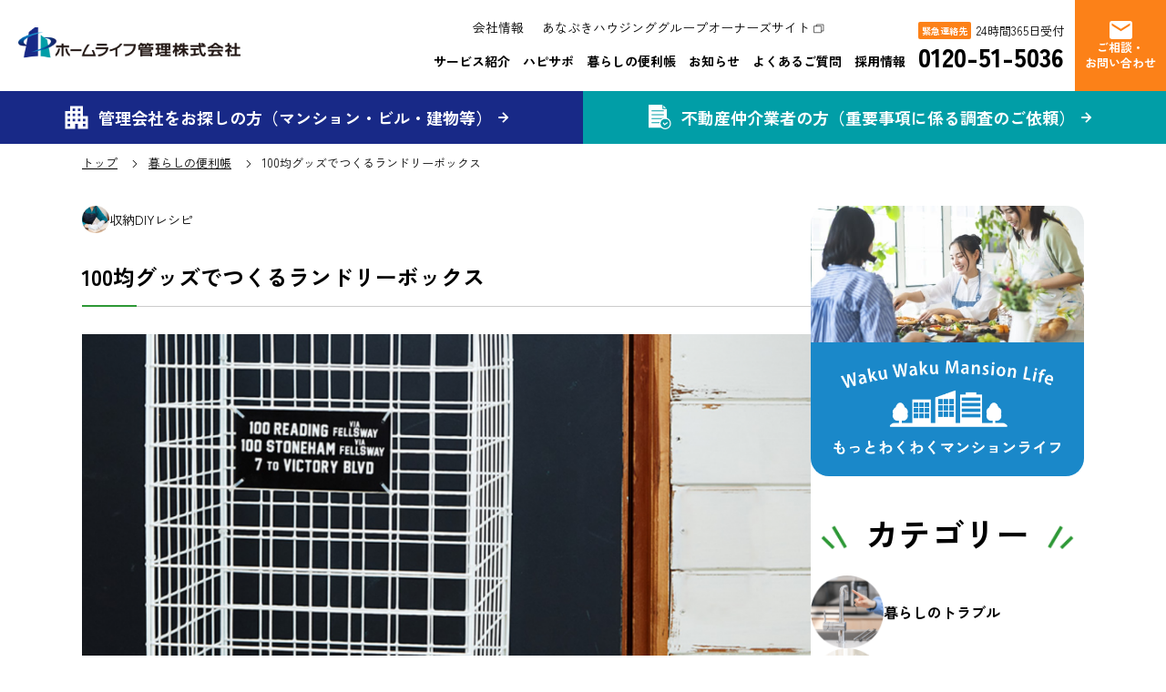

--- FILE ---
content_type: text/html; charset=UTF-8
request_url: https://www.homelife-kanri.com/useful-article/diy01/
body_size: 60136
content:
<!DOCTYPE html>
<html>

<head>
  <meta charset="UTF-8">
  <meta name="viewport" content="width=device-width">
  <meta name="format-detection" content="telephone=no">
  <meta http-equiv="X-UA-Compatible" content="IE=edge">
  <title>100均グッズでつくるランドリーボックス | 暮らしの便利帳 | ホームライフ管理株式会社</title>
  <meta name="description" content="ホームライフ管理株式会社が提案する“知ってトクする！”お役立ち情報をお届けします。">
  
<!-- Google Tag Manager -->
<script>(function(w,d,s,l,i){w[l]=w[l]||[];w[l].push({'gtm.start':
new Date().getTime(),event:'gtm.js'});var f=d.getElementsByTagName(s)[0],
j=d.createElement(s),dl=l!='dataLayer'?'&l='+l:'';j.async=true;j.src=
'https://www.googletagmanager.com/gtm.js?id='+i+dl;f.parentNode.insertBefore(j,f);
})(window,document,'script','dataLayer','GTM-PF766KCV');</script>
<!-- End Google Tag Manager -->  <!-- favicon -->
<link rel="icon" href="https://www.homelife-kanri.com/wp-content/themes/homelifekanri/shared/img/favicon.ico">

<!-- OGP設定 
<meta property="og:locale" content="ja_JP"/>
<meta property="og:url" content="https://www.homelife-kanri.com" />
<meta property="og:title" content="マンション管理・リフォームならホームライフ管理株式会社" />
<meta property="og:description" content="マンション管理はあなぶきハウジンググループのホームライフ管理株式会社へおまかせください。マンション管理、リフォーム、大規模修繕、ビル管理、プロパティマネジメント、清掃管理などマンションとビルの総合管理サービスを通じて、皆様の快適なマンションライフをサポートいたします。" />
<meta property="og:type" content="website" />
<meta property="og:site_name" content="マンション管理・リフォームならホームライフ管理株式会社" />
<meta name="twitter:card" content="summary_large_image"/>
-->
<meta property="og:image" content="https://www.homelife-kanri.com/wp-content/themes/homelifekanri/shared/img/ogimg.png" />

<title>100均グッズでつくるランドリーボックス &#8211; ホームライフ管理株式会社</title>
<meta name='robots' content='max-image-preview:large' />
	<style>img:is([sizes="auto" i], [sizes^="auto," i]) { contain-intrinsic-size: 3000px 1500px }</style>
	<link rel='dns-prefetch' href='//cdn.jsdelivr.net' />
<link rel='dns-prefetch' href='//yubinbango.github.io' />
<link rel="alternate" type="application/rss+xml" title="ホームライフ管理株式会社 &raquo; フィード" href="https://www.homelife-kanri.com/feed/" />
<link rel="alternate" type="application/rss+xml" title="ホームライフ管理株式会社 &raquo; コメントフィード" href="https://www.homelife-kanri.com/comments/feed/" />
<link rel="alternate" type="application/rss+xml" title="ホームライフ管理株式会社 &raquo; 100均グッズでつくるランドリーボックス のコメントのフィード" href="https://www.homelife-kanri.com/useful-article/diy01/feed/" />
<script>
window._wpemojiSettings = {"baseUrl":"https:\/\/s.w.org\/images\/core\/emoji\/15.0.3\/72x72\/","ext":".png","svgUrl":"https:\/\/s.w.org\/images\/core\/emoji\/15.0.3\/svg\/","svgExt":".svg","source":{"concatemoji":"https:\/\/www.homelife-kanri.com\/wp-includes\/js\/wp-emoji-release.min.js?ver=6.7.4"}};
/*! This file is auto-generated */
!function(i,n){var o,s,e;function c(e){try{var t={supportTests:e,timestamp:(new Date).valueOf()};sessionStorage.setItem(o,JSON.stringify(t))}catch(e){}}function p(e,t,n){e.clearRect(0,0,e.canvas.width,e.canvas.height),e.fillText(t,0,0);var t=new Uint32Array(e.getImageData(0,0,e.canvas.width,e.canvas.height).data),r=(e.clearRect(0,0,e.canvas.width,e.canvas.height),e.fillText(n,0,0),new Uint32Array(e.getImageData(0,0,e.canvas.width,e.canvas.height).data));return t.every(function(e,t){return e===r[t]})}function u(e,t,n){switch(t){case"flag":return n(e,"\ud83c\udff3\ufe0f\u200d\u26a7\ufe0f","\ud83c\udff3\ufe0f\u200b\u26a7\ufe0f")?!1:!n(e,"\ud83c\uddfa\ud83c\uddf3","\ud83c\uddfa\u200b\ud83c\uddf3")&&!n(e,"\ud83c\udff4\udb40\udc67\udb40\udc62\udb40\udc65\udb40\udc6e\udb40\udc67\udb40\udc7f","\ud83c\udff4\u200b\udb40\udc67\u200b\udb40\udc62\u200b\udb40\udc65\u200b\udb40\udc6e\u200b\udb40\udc67\u200b\udb40\udc7f");case"emoji":return!n(e,"\ud83d\udc26\u200d\u2b1b","\ud83d\udc26\u200b\u2b1b")}return!1}function f(e,t,n){var r="undefined"!=typeof WorkerGlobalScope&&self instanceof WorkerGlobalScope?new OffscreenCanvas(300,150):i.createElement("canvas"),a=r.getContext("2d",{willReadFrequently:!0}),o=(a.textBaseline="top",a.font="600 32px Arial",{});return e.forEach(function(e){o[e]=t(a,e,n)}),o}function t(e){var t=i.createElement("script");t.src=e,t.defer=!0,i.head.appendChild(t)}"undefined"!=typeof Promise&&(o="wpEmojiSettingsSupports",s=["flag","emoji"],n.supports={everything:!0,everythingExceptFlag:!0},e=new Promise(function(e){i.addEventListener("DOMContentLoaded",e,{once:!0})}),new Promise(function(t){var n=function(){try{var e=JSON.parse(sessionStorage.getItem(o));if("object"==typeof e&&"number"==typeof e.timestamp&&(new Date).valueOf()<e.timestamp+604800&&"object"==typeof e.supportTests)return e.supportTests}catch(e){}return null}();if(!n){if("undefined"!=typeof Worker&&"undefined"!=typeof OffscreenCanvas&&"undefined"!=typeof URL&&URL.createObjectURL&&"undefined"!=typeof Blob)try{var e="postMessage("+f.toString()+"("+[JSON.stringify(s),u.toString(),p.toString()].join(",")+"));",r=new Blob([e],{type:"text/javascript"}),a=new Worker(URL.createObjectURL(r),{name:"wpTestEmojiSupports"});return void(a.onmessage=function(e){c(n=e.data),a.terminate(),t(n)})}catch(e){}c(n=f(s,u,p))}t(n)}).then(function(e){for(var t in e)n.supports[t]=e[t],n.supports.everything=n.supports.everything&&n.supports[t],"flag"!==t&&(n.supports.everythingExceptFlag=n.supports.everythingExceptFlag&&n.supports[t]);n.supports.everythingExceptFlag=n.supports.everythingExceptFlag&&!n.supports.flag,n.DOMReady=!1,n.readyCallback=function(){n.DOMReady=!0}}).then(function(){return e}).then(function(){var e;n.supports.everything||(n.readyCallback(),(e=n.source||{}).concatemoji?t(e.concatemoji):e.wpemoji&&e.twemoji&&(t(e.twemoji),t(e.wpemoji)))}))}((window,document),window._wpemojiSettings);
</script>
<style id='wp-emoji-styles-inline-css'>

	img.wp-smiley, img.emoji {
		display: inline !important;
		border: none !important;
		box-shadow: none !important;
		height: 1em !important;
		width: 1em !important;
		margin: 0 0.07em !important;
		vertical-align: -0.1em !important;
		background: none !important;
		padding: 0 !important;
	}
</style>
<link rel='stylesheet' id='wp-block-library-css' href='https://www.homelife-kanri.com/wp-includes/css/dist/block-library/style.min.css?ver=6.7.4' media='all' />
<style id='wp-block-library-theme-inline-css'>
.wp-block-audio :where(figcaption){color:#555;font-size:13px;text-align:center}.is-dark-theme .wp-block-audio :where(figcaption){color:#ffffffa6}.wp-block-audio{margin:0 0 1em}.wp-block-code{border:1px solid #ccc;border-radius:4px;font-family:Menlo,Consolas,monaco,monospace;padding:.8em 1em}.wp-block-embed :where(figcaption){color:#555;font-size:13px;text-align:center}.is-dark-theme .wp-block-embed :where(figcaption){color:#ffffffa6}.wp-block-embed{margin:0 0 1em}.blocks-gallery-caption{color:#555;font-size:13px;text-align:center}.is-dark-theme .blocks-gallery-caption{color:#ffffffa6}:root :where(.wp-block-image figcaption){color:#555;font-size:13px;text-align:center}.is-dark-theme :root :where(.wp-block-image figcaption){color:#ffffffa6}.wp-block-image{margin:0 0 1em}.wp-block-pullquote{border-bottom:4px solid;border-top:4px solid;color:currentColor;margin-bottom:1.75em}.wp-block-pullquote cite,.wp-block-pullquote footer,.wp-block-pullquote__citation{color:currentColor;font-size:.8125em;font-style:normal;text-transform:uppercase}.wp-block-quote{border-left:.25em solid;margin:0 0 1.75em;padding-left:1em}.wp-block-quote cite,.wp-block-quote footer{color:currentColor;font-size:.8125em;font-style:normal;position:relative}.wp-block-quote:where(.has-text-align-right){border-left:none;border-right:.25em solid;padding-left:0;padding-right:1em}.wp-block-quote:where(.has-text-align-center){border:none;padding-left:0}.wp-block-quote.is-large,.wp-block-quote.is-style-large,.wp-block-quote:where(.is-style-plain){border:none}.wp-block-search .wp-block-search__label{font-weight:700}.wp-block-search__button{border:1px solid #ccc;padding:.375em .625em}:where(.wp-block-group.has-background){padding:1.25em 2.375em}.wp-block-separator.has-css-opacity{opacity:.4}.wp-block-separator{border:none;border-bottom:2px solid;margin-left:auto;margin-right:auto}.wp-block-separator.has-alpha-channel-opacity{opacity:1}.wp-block-separator:not(.is-style-wide):not(.is-style-dots){width:100px}.wp-block-separator.has-background:not(.is-style-dots){border-bottom:none;height:1px}.wp-block-separator.has-background:not(.is-style-wide):not(.is-style-dots){height:2px}.wp-block-table{margin:0 0 1em}.wp-block-table td,.wp-block-table th{word-break:normal}.wp-block-table :where(figcaption){color:#555;font-size:13px;text-align:center}.is-dark-theme .wp-block-table :where(figcaption){color:#ffffffa6}.wp-block-video :where(figcaption){color:#555;font-size:13px;text-align:center}.is-dark-theme .wp-block-video :where(figcaption){color:#ffffffa6}.wp-block-video{margin:0 0 1em}:root :where(.wp-block-template-part.has-background){margin-bottom:0;margin-top:0;padding:1.25em 2.375em}
</style>
<style id='classic-theme-styles-inline-css'>
/*! This file is auto-generated */
.wp-block-button__link{color:#fff;background-color:#32373c;border-radius:9999px;box-shadow:none;text-decoration:none;padding:calc(.667em + 2px) calc(1.333em + 2px);font-size:1.125em}.wp-block-file__button{background:#32373c;color:#fff;text-decoration:none}
</style>
<style id='global-styles-inline-css'>
:root{--wp--preset--aspect-ratio--square: 1;--wp--preset--aspect-ratio--4-3: 4/3;--wp--preset--aspect-ratio--3-4: 3/4;--wp--preset--aspect-ratio--3-2: 3/2;--wp--preset--aspect-ratio--2-3: 2/3;--wp--preset--aspect-ratio--16-9: 16/9;--wp--preset--aspect-ratio--9-16: 9/16;--wp--preset--color--black: #000000;--wp--preset--color--cyan-bluish-gray: #abb8c3;--wp--preset--color--white: #ffffff;--wp--preset--color--pale-pink: #f78da7;--wp--preset--color--vivid-red: #cf2e2e;--wp--preset--color--luminous-vivid-orange: #ff6900;--wp--preset--color--luminous-vivid-amber: #fcb900;--wp--preset--color--light-green-cyan: #7bdcb5;--wp--preset--color--vivid-green-cyan: #00d084;--wp--preset--color--pale-cyan-blue: #8ed1fc;--wp--preset--color--vivid-cyan-blue: #0693e3;--wp--preset--color--vivid-purple: #9b51e0;--wp--preset--gradient--vivid-cyan-blue-to-vivid-purple: linear-gradient(135deg,rgba(6,147,227,1) 0%,rgb(155,81,224) 100%);--wp--preset--gradient--light-green-cyan-to-vivid-green-cyan: linear-gradient(135deg,rgb(122,220,180) 0%,rgb(0,208,130) 100%);--wp--preset--gradient--luminous-vivid-amber-to-luminous-vivid-orange: linear-gradient(135deg,rgba(252,185,0,1) 0%,rgba(255,105,0,1) 100%);--wp--preset--gradient--luminous-vivid-orange-to-vivid-red: linear-gradient(135deg,rgba(255,105,0,1) 0%,rgb(207,46,46) 100%);--wp--preset--gradient--very-light-gray-to-cyan-bluish-gray: linear-gradient(135deg,rgb(238,238,238) 0%,rgb(169,184,195) 100%);--wp--preset--gradient--cool-to-warm-spectrum: linear-gradient(135deg,rgb(74,234,220) 0%,rgb(151,120,209) 20%,rgb(207,42,186) 40%,rgb(238,44,130) 60%,rgb(251,105,98) 80%,rgb(254,248,76) 100%);--wp--preset--gradient--blush-light-purple: linear-gradient(135deg,rgb(255,206,236) 0%,rgb(152,150,240) 100%);--wp--preset--gradient--blush-bordeaux: linear-gradient(135deg,rgb(254,205,165) 0%,rgb(254,45,45) 50%,rgb(107,0,62) 100%);--wp--preset--gradient--luminous-dusk: linear-gradient(135deg,rgb(255,203,112) 0%,rgb(199,81,192) 50%,rgb(65,88,208) 100%);--wp--preset--gradient--pale-ocean: linear-gradient(135deg,rgb(255,245,203) 0%,rgb(182,227,212) 50%,rgb(51,167,181) 100%);--wp--preset--gradient--electric-grass: linear-gradient(135deg,rgb(202,248,128) 0%,rgb(113,206,126) 100%);--wp--preset--gradient--midnight: linear-gradient(135deg,rgb(2,3,129) 0%,rgb(40,116,252) 100%);--wp--preset--font-size--small: 13px;--wp--preset--font-size--medium: 20px;--wp--preset--font-size--large: 36px;--wp--preset--font-size--x-large: 42px;--wp--preset--spacing--20: 0.44rem;--wp--preset--spacing--30: 0.67rem;--wp--preset--spacing--40: 1rem;--wp--preset--spacing--50: 1.5rem;--wp--preset--spacing--60: 2.25rem;--wp--preset--spacing--70: 3.38rem;--wp--preset--spacing--80: 5.06rem;--wp--preset--shadow--natural: 6px 6px 9px rgba(0, 0, 0, 0.2);--wp--preset--shadow--deep: 12px 12px 50px rgba(0, 0, 0, 0.4);--wp--preset--shadow--sharp: 6px 6px 0px rgba(0, 0, 0, 0.2);--wp--preset--shadow--outlined: 6px 6px 0px -3px rgba(255, 255, 255, 1), 6px 6px rgba(0, 0, 0, 1);--wp--preset--shadow--crisp: 6px 6px 0px rgba(0, 0, 0, 1);}:where(.is-layout-flex){gap: 0.5em;}:where(.is-layout-grid){gap: 0.5em;}body .is-layout-flex{display: flex;}.is-layout-flex{flex-wrap: wrap;align-items: center;}.is-layout-flex > :is(*, div){margin: 0;}body .is-layout-grid{display: grid;}.is-layout-grid > :is(*, div){margin: 0;}:where(.wp-block-columns.is-layout-flex){gap: 2em;}:where(.wp-block-columns.is-layout-grid){gap: 2em;}:where(.wp-block-post-template.is-layout-flex){gap: 1.25em;}:where(.wp-block-post-template.is-layout-grid){gap: 1.25em;}.has-black-color{color: var(--wp--preset--color--black) !important;}.has-cyan-bluish-gray-color{color: var(--wp--preset--color--cyan-bluish-gray) !important;}.has-white-color{color: var(--wp--preset--color--white) !important;}.has-pale-pink-color{color: var(--wp--preset--color--pale-pink) !important;}.has-vivid-red-color{color: var(--wp--preset--color--vivid-red) !important;}.has-luminous-vivid-orange-color{color: var(--wp--preset--color--luminous-vivid-orange) !important;}.has-luminous-vivid-amber-color{color: var(--wp--preset--color--luminous-vivid-amber) !important;}.has-light-green-cyan-color{color: var(--wp--preset--color--light-green-cyan) !important;}.has-vivid-green-cyan-color{color: var(--wp--preset--color--vivid-green-cyan) !important;}.has-pale-cyan-blue-color{color: var(--wp--preset--color--pale-cyan-blue) !important;}.has-vivid-cyan-blue-color{color: var(--wp--preset--color--vivid-cyan-blue) !important;}.has-vivid-purple-color{color: var(--wp--preset--color--vivid-purple) !important;}.has-black-background-color{background-color: var(--wp--preset--color--black) !important;}.has-cyan-bluish-gray-background-color{background-color: var(--wp--preset--color--cyan-bluish-gray) !important;}.has-white-background-color{background-color: var(--wp--preset--color--white) !important;}.has-pale-pink-background-color{background-color: var(--wp--preset--color--pale-pink) !important;}.has-vivid-red-background-color{background-color: var(--wp--preset--color--vivid-red) !important;}.has-luminous-vivid-orange-background-color{background-color: var(--wp--preset--color--luminous-vivid-orange) !important;}.has-luminous-vivid-amber-background-color{background-color: var(--wp--preset--color--luminous-vivid-amber) !important;}.has-light-green-cyan-background-color{background-color: var(--wp--preset--color--light-green-cyan) !important;}.has-vivid-green-cyan-background-color{background-color: var(--wp--preset--color--vivid-green-cyan) !important;}.has-pale-cyan-blue-background-color{background-color: var(--wp--preset--color--pale-cyan-blue) !important;}.has-vivid-cyan-blue-background-color{background-color: var(--wp--preset--color--vivid-cyan-blue) !important;}.has-vivid-purple-background-color{background-color: var(--wp--preset--color--vivid-purple) !important;}.has-black-border-color{border-color: var(--wp--preset--color--black) !important;}.has-cyan-bluish-gray-border-color{border-color: var(--wp--preset--color--cyan-bluish-gray) !important;}.has-white-border-color{border-color: var(--wp--preset--color--white) !important;}.has-pale-pink-border-color{border-color: var(--wp--preset--color--pale-pink) !important;}.has-vivid-red-border-color{border-color: var(--wp--preset--color--vivid-red) !important;}.has-luminous-vivid-orange-border-color{border-color: var(--wp--preset--color--luminous-vivid-orange) !important;}.has-luminous-vivid-amber-border-color{border-color: var(--wp--preset--color--luminous-vivid-amber) !important;}.has-light-green-cyan-border-color{border-color: var(--wp--preset--color--light-green-cyan) !important;}.has-vivid-green-cyan-border-color{border-color: var(--wp--preset--color--vivid-green-cyan) !important;}.has-pale-cyan-blue-border-color{border-color: var(--wp--preset--color--pale-cyan-blue) !important;}.has-vivid-cyan-blue-border-color{border-color: var(--wp--preset--color--vivid-cyan-blue) !important;}.has-vivid-purple-border-color{border-color: var(--wp--preset--color--vivid-purple) !important;}.has-vivid-cyan-blue-to-vivid-purple-gradient-background{background: var(--wp--preset--gradient--vivid-cyan-blue-to-vivid-purple) !important;}.has-light-green-cyan-to-vivid-green-cyan-gradient-background{background: var(--wp--preset--gradient--light-green-cyan-to-vivid-green-cyan) !important;}.has-luminous-vivid-amber-to-luminous-vivid-orange-gradient-background{background: var(--wp--preset--gradient--luminous-vivid-amber-to-luminous-vivid-orange) !important;}.has-luminous-vivid-orange-to-vivid-red-gradient-background{background: var(--wp--preset--gradient--luminous-vivid-orange-to-vivid-red) !important;}.has-very-light-gray-to-cyan-bluish-gray-gradient-background{background: var(--wp--preset--gradient--very-light-gray-to-cyan-bluish-gray) !important;}.has-cool-to-warm-spectrum-gradient-background{background: var(--wp--preset--gradient--cool-to-warm-spectrum) !important;}.has-blush-light-purple-gradient-background{background: var(--wp--preset--gradient--blush-light-purple) !important;}.has-blush-bordeaux-gradient-background{background: var(--wp--preset--gradient--blush-bordeaux) !important;}.has-luminous-dusk-gradient-background{background: var(--wp--preset--gradient--luminous-dusk) !important;}.has-pale-ocean-gradient-background{background: var(--wp--preset--gradient--pale-ocean) !important;}.has-electric-grass-gradient-background{background: var(--wp--preset--gradient--electric-grass) !important;}.has-midnight-gradient-background{background: var(--wp--preset--gradient--midnight) !important;}.has-small-font-size{font-size: var(--wp--preset--font-size--small) !important;}.has-medium-font-size{font-size: var(--wp--preset--font-size--medium) !important;}.has-large-font-size{font-size: var(--wp--preset--font-size--large) !important;}.has-x-large-font-size{font-size: var(--wp--preset--font-size--x-large) !important;}
:where(.wp-block-post-template.is-layout-flex){gap: 1.25em;}:where(.wp-block-post-template.is-layout-grid){gap: 1.25em;}
:where(.wp-block-columns.is-layout-flex){gap: 2em;}:where(.wp-block-columns.is-layout-grid){gap: 2em;}
:root :where(.wp-block-pullquote){font-size: 1.5em;line-height: 1.6;}
</style>
<link rel='stylesheet' id='swiper-css' href='https://cdn.jsdelivr.net/npm/swiper@8/swiper-bundle.min.css?ver=1.0.0' media='all' />
<link rel='stylesheet' id='style-css' href='https://www.homelife-kanri.com/wp-content/themes/homelifekanri/shared/css/site.css?ver=1.0.1' media='all' />
<script src="https://www.homelife-kanri.com/wp-includes/js/jquery/jquery.min.js?ver=3.7.1" id="jquery-core-js"></script>
<script src="https://www.homelife-kanri.com/wp-includes/js/jquery/jquery-migrate.min.js?ver=3.4.1" id="jquery-migrate-js"></script>
<link rel="https://api.w.org/" href="https://www.homelife-kanri.com/wp-json/" /><link rel="alternate" title="JSON" type="application/json" href="https://www.homelife-kanri.com/wp-json/wp/v2/useful-article/397" /><link rel="EditURI" type="application/rsd+xml" title="RSD" href="https://www.homelife-kanri.com/xmlrpc.php?rsd" />
<meta name="generator" content="WordPress 6.7.4" />
<link rel="canonical" href="https://www.homelife-kanri.com/useful-article/diy01/" />
<link rel='shortlink' href='https://www.homelife-kanri.com/?p=397' />
<link rel="alternate" title="oEmbed (JSON)" type="application/json+oembed" href="https://www.homelife-kanri.com/wp-json/oembed/1.0/embed?url=https%3A%2F%2Fwww.homelife-kanri.com%2Fuseful-article%2Fdiy01%2F" />
<link rel="alternate" title="oEmbed (XML)" type="text/xml+oembed" href="https://www.homelife-kanri.com/wp-json/oembed/1.0/embed?url=https%3A%2F%2Fwww.homelife-kanri.com%2Fuseful-article%2Fdiy01%2F&#038;format=xml" />
<meta property="og:title" content="100均グッズでつくるランドリーボックス" />
<meta property="og:description" content="工具はニッパーのみ！　ワイヤーネットを結束バンドで留めるだけで、あっという間にランドリーボックスができあがります。
材料はすべて100均でそろうのでプチプラなのもうれしいですね。" />
<meta property="og:type" content="article" />
<meta property="og:url" content="https://www.homelife-kanri.com/useful-article/diy01/" />
<meta property="og:image" content="https://www.homelife-kanri.com/wp-content/uploads/2023/08/96178dfccc96e8a5de58bf66b130becf.png" />
<meta property="og:site_name" content="ホームライフ管理株式会社" />
<meta name="twitter:card" content="summary_large_image" />
<meta property="og:locale" content="ja_JP" />
</head>


<body class="pg-useful-single">
  <!-- Google Tag Manager (noscript) -->
<noscript><iframe src="https://www.googletagmanager.com/ns.html?id=GTM-PF766KCV"
height="0" width="0" style="display:none;visibility:hidden"></iframe></noscript>
<!-- End Google Tag Manager (noscript) -->  <div id="inbox" class="inbox">

    <!-- Header -->
    <header class="l-header" id="site-header">
  <div class="inner">

          <p class="c-header-logo"><a href="https://www.homelife-kanri.com/"><img src="https://www.homelife-kanri.com/wp-content/themes/homelifekanri/shared/img/logo.svg" alt="ホームライフ管理株式会社" width="300"></a></p>
    
    <div class="l-header-menu">
      <nav class="l-global-nav" id="global-nav">
        <ul class="c-gnav-list-s">
          <li><a href="https://www.homelife-kanri.com/company/" class="btn">会社情報</a></li>
          <li><a href="https://www.happy-support.jp/signin?ref=" class="btn -blank" target="_blank">あなぶきハウジンググループオーナーズサイト</a></li>
        </ul>
        <ul class="c-gnav-list">
          <li><span class="btn js-hover-service">サービス紹介</span></li>
          <li><a href="https://www.homelife-kanri.com/happysupport/" class="btn">ハピサポ</a></li>
          <li><a href="https://www.homelife-kanri.com/useful/" class="btn">暮らしの便利帳</a></li>
          <li><a href="https://www.homelife-kanri.com/news/" class="btn">お知らせ</a></li>
          <li><a href="https://www.homelife-kanri.com/faq/" class="btn">よくあるご質問</a></li>
          <li><a href="https://www.homelife-kanri.com/recruit/" class="btn">採用情報</a></li>
        </ul>
      </nav>
      <div class="l-gnav-tel c-gnav-tel">
        <div class="wrap">
          <span class="tag">緊急連絡先</span>
          <p class="text">24時間365日受付</p>
        </div>
        <a href="tel:0120-51-5036" class="-telink js-telink number">0120-51-5036</a>
      </div>
      <a href="https://www.homelife-kanri.com/contact/" class="c-contactBtn">
        <img src="https://www.homelife-kanri.com/wp-content/themes/homelifekanri/shared/img/icon-mail.svg" alt="" width="25">
        <p class="text">ご相談・<br>お問い合わせ</p>
      </a>
      <div class="c-menuBtn" id="js-menuButton"><span class="bar"></span></div>
    </div>
  </div>

  <div class="l-global-menu">
    <ul class="c-gmenu-list">
      <li><a href="https://www.homelife-kanri.com/lookingfor/" class="btn -first"><span class="text">管理会社をお探しの方<br class="_view-cw-low">（マンション・ビル・建物等）</span><span class="arrow"></span></a></li>
      <li><a href="https://www.homelife-kanri.com/foragent/" class="btn -second"><span class="text">不動産仲介業者の方<br class="_view-cw-low">（重要事項に係る調査のご依頼）</span><span class="arrow"></span></a></li>
    </ul>
  </div>
</header>

<!--サービス紹介-->
<div class="l-gmenu-service">
  <div class="c-heading-a -small">サービス紹介<span class="en">Our Service</span></div>
  <ul class="c-gmenu-serviceLists">
    <li><a href="https://www.homelife-kanri.com/management/" class="btn"><img src="https://www.homelife-kanri.com/wp-content/themes/homelifekanri/shared/img/service-menu01.png" alt="マンション管理"><span class="text">マンション管理</span></a></li>
    <li><a href="https://www.homelife-kanri.com/repair/" class="btn"><img src="https://www.homelife-kanri.com/wp-content/themes/homelifekanri/shared/img/service-menu02.png" alt="リノベーション"><span class="text">リノベーション</span></a></li>
    <li><a href="https://www.homelife-kanri.com/reform/" class="btn"><img src="https://www.homelife-kanri.com/wp-content/themes/homelifekanri/shared/img/service-menu03.png" alt="リフォーム"><span class="text">リフォーム</span></a></li>

    <li><a href="https://www.homelife-kanri.com/building/" class="btn"><img src="https://www.homelife-kanri.com/wp-content/themes/homelifekanri/shared/img/service-menu05.png" alt="ビル管理"><span class="text">賃貸マンション・ビル管理</span></a></li>
  </ul>
</div>

<!--sp-->
<nav class="l-sp-nav" id="sp-nav">
  <div class="container">
    <ul class="c-spmenu-list">
      <li><a href="https://www.homelife-kanri.com/lookingfor/" class="btn -first"><span class="text">管理会社をお探しの方<br><span class="small">（マンション・ビル・建物等）</span></span></a></li>
      <li><a href="https://www.homelife-kanri.com/foragent/" class="btn -second"><span class="text">不動産仲介業者の方<br><span class="small">（重要事項に係る調査のご依頼）</span></span></a></li>
    </ul>
    <ul class="c-spnav-list">
      <li>
        <span class="btn -ac ac-open">サービス紹介<span class="bar"></span></span>
        <ul class="c-spnav-subList ac-body">
          <li><a href="https://www.homelife-kanri.com/management/" class="btn">マンション管理</a></li>
          <li><a href="https://www.homelife-kanri.com/repair/" class="btn">リノベーション</a></li>
          <li><a href="https://www.homelife-kanri.com/reform/" class="btn">リフォーム</a></li>

          <li><a href="https://www.homelife-kanri.com/building/" class="btn">賃貸マンション・ビル管理</a></li>
        </ul>
      </li>
      <li><a href="https://www.homelife-kanri.com/happysupport/" class="btn">ハピサポ</a></li>
      <li><a href="https://www.homelife-kanri.com/useful/" class="btn">暮らしの便利帳</a></li>
      <li><a href="https://www.homelife-kanri.com/news/" class="btn">お知らせ</a></li>
      <li><a href="https://www.homelife-kanri.com/faq/" class="btn">よくあるご質問</a></li>
      <li><a href="https://www.homelife-kanri.com/recruit/" class="btn">採用情報</a></li>
      <li><a href="https://www.homelife-kanri.com/company/" class="btn">会社情報</a></li>
      <li><a href="https://www.happy-support.jp/signin?ref=" target="_blank" class="btn -blank">あなぶきハウジンググループ<br>オーナーズサイト</a></li>
    </ul>
    <div class="c-spnav-tel">
      <span class="head">緊急連絡先</span>
      <div class="wrap">
        <img src="https://www.homelife-kanri.com/wp-content/themes/homelifekanri/shared/img/icon-freedial.svg" alt="" width="47">
        <a href="tel:0120-51-5036" class="js-telink number">0120-51-5036</a>
      </div>
      <p class="text">24時間365日受付</p>
    </div>
    <ul class="c-spnav-footermenu">
      <li><a href="https://www.homelife-kanri.com/privacypolicy#policy02" class="btn">個人情報のお取り扱いについて</a></li>
      <li><a href="https://www.homelife-kanri.com/hotline/" class="btn">コンプライアンス連絡・通報窓口</a></li>
      <li><a href="https://www.homelife-kanri.com/sengen/" class="btn">反社会的勢力排除宣言</a></li>
      <li><a href="https://www.homelife-kanri.com/sitemap/" class="btn">サイトマップ</a></li>
    </ul>
  </div>
</nav>
    <main role="main" class="l-page-container">

      <div class="l-bc-nav">
        <ul class="c-bc-list -black">
          <li><a href="https://www.homelife-kanri.com">トップ</a></li>
          <li><a href="https://www.homelife-kanri.com/useful-article/">暮らしの便利帳</a></li>
          <li>100均グッズでつくるランドリーボックス</li>
        </ul>
      </div>

      <section class="l-useful-single">
        <div class="l-page-contents">
          <div class="useful-single">
            <!--記事-->
                            <div class="useful-single-contents">

                  <div class="useful-single-contents-category">
                    <img src="https://www.homelife-kanri.com/wp-content/themes/homelifekanri/images/useful/category03.png" alt="収納DIYレシピ">                    収納DIYレシピ                  </div>
                  <h1 class="title">100均グッズでつくるランドリーボックス</h1>
                  <article class="article">
                    
<figure class="wp-block-image size-large"><img fetchpriority="high" decoding="async" width="1024" height="654" src="https://www.homelife-kanri.com/wp-content/uploads/2023/08/96178dfccc96e8a5de58bf66b130becf-1024x654.png" alt="" class="wp-image-401" srcset="https://www.homelife-kanri.com/wp-content/uploads/2023/08/96178dfccc96e8a5de58bf66b130becf-1024x654.png 1024w, https://www.homelife-kanri.com/wp-content/uploads/2023/08/96178dfccc96e8a5de58bf66b130becf-300x192.png 300w, https://www.homelife-kanri.com/wp-content/uploads/2023/08/96178dfccc96e8a5de58bf66b130becf-768x491.png 768w, https://www.homelife-kanri.com/wp-content/uploads/2023/08/96178dfccc96e8a5de58bf66b130becf.png 1080w" sizes="(max-width: 1024px) 100vw, 1024px" /></figure>



<p>部屋にぴったり合うサイズの収納グッズが見つからない！あっても値段が高くて、なかなか買う気になれない。そんな人は、わが家にぴったりの収納をDIYしてみませんか？<br>100均でつくる簡単なものから初歩の木工まで、4回にわたりステップアップしていくDIYレシピを人気DIYクリエイターchikoさんに教えてもらいました。</p>



<figure class="wp-block-image size-full _view-sm-high"><img decoding="async" width="721" height="1028" src="https://www.homelife-kanri.com/wp-content/uploads/2023/08/グループ-32553.png" alt="" class="wp-image-406" srcset="https://www.homelife-kanri.com/wp-content/uploads/2023/08/グループ-32553.png 721w, https://www.homelife-kanri.com/wp-content/uploads/2023/08/グループ-32553-210x300.png 210w, https://www.homelife-kanri.com/wp-content/uploads/2023/08/グループ-32553-718x1024.png 718w" sizes="(max-width: 721px) 100vw, 721px" /></figure>



<figure class="wp-block-image size-full is-resized _view-sm-low"><img decoding="async" src="https://www.homelife-kanri.com/wp-content/uploads/2023/08/グループ-32555-1.png" alt="" class="wp-image-714" style="width:350px" width="350" srcset="https://www.homelife-kanri.com/wp-content/uploads/2023/08/グループ-32555-1.png 672w, https://www.homelife-kanri.com/wp-content/uploads/2023/08/グループ-32555-1-152x300.png 152w, https://www.homelife-kanri.com/wp-content/uploads/2023/08/グループ-32555-1-520x1024.png 520w" sizes="(max-width: 672px) 100vw, 672px" /></figure>



<h3 class="wp-block-heading usefulSingle-heading3"><mark style="background-color:rgba(0, 0, 0, 0);color:#2d9836" class="has-inline-color">【HOW TO MAKE】</mark>つくり方</h3>



<div class="wp-block-columns is-layout-flex wp-container-core-columns-is-layout-1 wp-block-columns-is-layout-flex">
<div class="wp-block-column is-layout-flow wp-block-column-is-layout-flow">
<p>❶ワイヤーネット大の長辺を結束バンドで留めて箱形にする。留める位置は、上・下・中央の3か所。</p>
</div>



<div class="wp-block-column is-layout-flow wp-block-column-is-layout-flow">
<figure class="wp-block-image size-full"><img decoding="async" src="https://www.homelife-kanri.com/wp-content/uploads/2023/08/d15f6493e2636b6fec95fa235b2c8ffe.png" alt="" class="wp-image-399"/></figure>
</div>
</div>



<div class="wp-block-columns is-layout-flex wp-container-core-columns-is-layout-2 wp-block-columns-is-layout-flex">
<div class="wp-block-column is-layout-flow wp-block-column-is-layout-flow">
<p>❷ワイヤーネット小を「1」にかぶせ底をつくる。各辺の真ん中を結束バンドで固定する。</p>
</div>



<div class="wp-block-column is-layout-flow wp-block-column-is-layout-flow">
<figure class="wp-block-image size-full"><img decoding="async" src="https://www.homelife-kanri.com/wp-content/uploads/2023/08/705758d92de59b2493a905a04249d83d.png" alt="" class="wp-image-402"/></figure>
</div>
</div>



<div class="wp-block-columns is-layout-flex wp-container-core-columns-is-layout-3 wp-block-columns-is-layout-flex">
<div class="wp-block-column is-layout-flow wp-block-column-is-layout-flow">
<p>❸四隅に双輪キャスターを置き、キャスターの４つの穴に結束バンドを通してキャスターとワイヤーネット大・小を固定する。</p>
</div>



<div class="wp-block-column is-layout-flow wp-block-column-is-layout-flow">
<figure class="wp-block-image size-full"><img decoding="async" width="350" height="235" src="https://www.homelife-kanri.com/wp-content/uploads/2023/08/アセット-1.png" alt="" class="wp-image-459" srcset="https://www.homelife-kanri.com/wp-content/uploads/2023/08/アセット-1.png 350w, https://www.homelife-kanri.com/wp-content/uploads/2023/08/アセット-1-300x201.png 300w" sizes="(max-width: 350px) 100vw, 350px" /></figure>
</div>
</div>



<div class="wp-block-columns is-layout-flex wp-container-core-columns-is-layout-4 wp-block-columns-is-layout-flex">
<div class="wp-block-column is-layout-flow wp-block-column-is-layout-flow">
<p>❹メッセージボードの四隅を結束バンドでワイヤーネットに固定する。</p>
</div>



<div class="wp-block-column is-layout-flow wp-block-column-is-layout-flow">
<figure class="wp-block-image size-full"><img decoding="async" src="https://www.homelife-kanri.com/wp-content/uploads/2023/08/f52ee54f8d3a60193ea9af47a2ad7592.png" alt="" class="wp-image-412"/></figure>
</div>
</div>



<div class="wp-block-columns is-layout-flex wp-container-core-columns-is-layout-5 wp-block-columns-is-layout-flex">
<div class="wp-block-column is-layout-flow wp-block-column-is-layout-flow">
<p>❺ニッパーで結束バンドの余分をカットする。カットした部分は手が触れると切れてケガをする可能性があるので、結束部分を内側に入れる。</p>
</div>



<div class="wp-block-column is-layout-flow wp-block-column-is-layout-flow">
<figure class="wp-block-image size-full"><img decoding="async" src="https://www.homelife-kanri.com/wp-content/uploads/2023/08/e5ce0604683584b3883d3b4ec4d4147c.png" alt="" class="wp-image-400"/></figure>
</div>
</div>



<div class="wp-block-group usefulSingle-annotation1"><div class="wp-block-group__inner-container is-layout-constrained wp-block-group-is-layout-constrained">
<div class="wp-block-group"><div class="wp-block-group__inner-container is-layout-constrained wp-block-group-is-layout-constrained">
<p class="head">POINT</p>
</div></div>



<div class="wp-block-columns wrap is-layout-flex wp-container-core-columns-is-layout-6 wp-block-columns-is-layout-flex">
<div class="wp-block-column textbox is-layout-flow wp-block-column-is-layout-flow" style="flex-basis:66.66%">
<p class="text">結束バンドは、はさみで切ると切り口が鋭角になり危ないので、必ずニッパーでカットしましょう。</p>
</div>
</div>
</div></div>



<figure class="wp-block-image size-full"><img loading="lazy" decoding="async" width="480" height="558" src="https://www.homelife-kanri.com/wp-content/uploads/2023/08/グループ-23384.png" alt="" class="wp-image-398" srcset="https://www.homelife-kanri.com/wp-content/uploads/2023/08/グループ-23384.png 480w, https://www.homelife-kanri.com/wp-content/uploads/2023/08/グループ-23384-258x300.png 258w" sizes="auto, (max-width: 480px) 100vw, 480px" /></figure>



<div class="wp-block-group usefulSingle-annotation1"><div class="wp-block-group__inner-container is-layout-constrained wp-block-group-is-layout-constrained">
<div class="wp-block-group"><div class="wp-block-group__inner-container is-layout-constrained wp-block-group-is-layout-constrained">
<p class="head">【ARRENGE IDEA】結束バンドでつくる かんたんバスケットラック</p>
</div></div>



<div class="wp-block-columns wrap is-layout-flex wp-container-core-columns-is-layout-7 wp-block-columns-is-layout-flex">
<div class="wp-block-column textbox is-layout-flow wp-block-column-is-layout-flow" style="flex-basis:66.66%">
<p>❶キャンプ用チェアの布をはさみでカットして外し、結合部のネジをプラスドライバーで外す。<br><br>❷ワイヤーボックスをのせて結束バンドで固定し、メッセージボードを結束バンドで取り付けたら完成。</p>
</div>



<div class="wp-block-column imgbox is-layout-flow wp-block-column-is-layout-flow" style="flex-basis:33.33%">
<figure class="wp-block-image size-full img"><img loading="lazy" decoding="async" width="180" height="180" src="https://www.homelife-kanri.com/wp-content/uploads/2023/08/a11deaeca58520dc97673ccd718df435.png" alt="" class="wp-image-403" srcset="https://www.homelife-kanri.com/wp-content/uploads/2023/08/a11deaeca58520dc97673ccd718df435.png 180w, https://www.homelife-kanri.com/wp-content/uploads/2023/08/a11deaeca58520dc97673ccd718df435-150x150.png 150w" sizes="auto, (max-width: 180px) 100vw, 180px" /></figure>
</div>
</div>
</div></div>



<h3 class="wp-block-heading usefulSingle-heading3">監修</h3>



<p><strong>DIYクリエイター chiko</strong></p>



<div class="wp-block-group usefulSingle-supervision"><div class="wp-block-group__inner-container is-layout-constrained wp-block-group-is-layout-constrained">
<p class="text">愛知県在住。l i v e d o o r 公式ブロガー。wagonworks主宰。築30年余の自宅の改装を公開したブログから人気に火が着き、多くのファンを持つブロガーに。現在は、DIYの専門家として活躍。ワークショップ、モデルルームコーディネート、テレビ・雑誌でのDIY監修など多岐にわたり活動をおこなう。<br><a rel="noreferrer noopener" href="http://wagonworks.blog.jp/" target="_blank">http://wagonworks.blog.jp</a></p>



<figure class="wp-block-image size-full img"><img loading="lazy" decoding="async" width="270" height="369" src="https://www.homelife-kanri.com/wp-content/uploads/2023/08/0bce3f83dee41cbfaad2de80e8037b0d-1.png" alt="" class="wp-image-417" srcset="https://www.homelife-kanri.com/wp-content/uploads/2023/08/0bce3f83dee41cbfaad2de80e8037b0d-1.png 270w, https://www.homelife-kanri.com/wp-content/uploads/2023/08/0bce3f83dee41cbfaad2de80e8037b0d-1-220x300.png 220w" sizes="auto, (max-width: 270px) 100vw, 270px" /></figure>
</div></div>
                  </article>

                  <div class="useful-single-share">
                    <span class="text">\ この記事をシェアする /</span>
                    <a href="https://www.facebook.com/share.php?u=https://www.homelife-kanri.com/useful-article/diy01/" rel="nofollow" target="_blank" class="btn"><img src="https://www.homelife-kanri.com/wp-content/themes/homelifekanri/images/useful/icon-facebook.svg" alt="Facebook"></a>
                    <a href="https://twitter.com/share?url=https://www.homelife-kanri.com/useful-article/diy01/&text=100均グッズでつくるランドリーボックス" rel="nofollow" target="_blank" class="btn"><img src="https://www.homelife-kanri.com/wp-content/themes/homelifekanri/images/useful/icon-twitter.svg" alt="Twitter"></a>
                  </div>
                </div>
            
            <!--SP用おすすめ-->
            <section class="l-useful-single-pickup _view-lg-low">
              <div class="l-page-contents useful-single-pickup">
                <h2 class="useful-heading-a"><span>おすすめの記事</span></h2>
                <div class="box">
                  <ul class="useful-single-pickup-links">
                                                                                      <li class="item">
                          <a href="https://www.homelife-kanri.com/useful-article/life04/" class="link">
                            <div class="img"><img width="1080" height="690" src="https://www.homelife-kanri.com/wp-content/uploads/2023/08/pixta_86399588_XL.png" class="attachment-post-thumbnail size-post-thumbnail wp-post-image" alt="" decoding="async" loading="lazy" srcset="https://www.homelife-kanri.com/wp-content/uploads/2023/08/pixta_86399588_XL.png 1080w, https://www.homelife-kanri.com/wp-content/uploads/2023/08/pixta_86399588_XL-300x192.png 300w, https://www.homelife-kanri.com/wp-content/uploads/2023/08/pixta_86399588_XL-1024x654.png 1024w, https://www.homelife-kanri.com/wp-content/uploads/2023/08/pixta_86399588_XL-768x491.png 768w" sizes="auto, (max-width: 1080px) 100vw, 1080px" /></div>
                            <div class="textWrap">
                              <div class="tag">
                                <img src="https://www.homelife-kanri.com/wp-content/themes/homelifekanri/images/useful/category01.png" alt="暮らしのトラブル">                                <span>暮らしのトラブル</span>                              </div>
                              <h3 class="title">玄関ドアや窓が重くて開けられない</h3>
                            </div>
                          </a>
                        </li>
                                              <li class="item">
                          <a href="https://www.homelife-kanri.com/useful-article/disaster04/" class="link">
                            <div class="img"><img width="1080" height="690" src="https://www.homelife-kanri.com/wp-content/uploads/2023/08/595fecd855efca8bb7c05aa9f2f20de6.png" class="attachment-post-thumbnail size-post-thumbnail wp-post-image" alt="" decoding="async" loading="lazy" srcset="https://www.homelife-kanri.com/wp-content/uploads/2023/08/595fecd855efca8bb7c05aa9f2f20de6.png 1080w, https://www.homelife-kanri.com/wp-content/uploads/2023/08/595fecd855efca8bb7c05aa9f2f20de6-300x192.png 300w, https://www.homelife-kanri.com/wp-content/uploads/2023/08/595fecd855efca8bb7c05aa9f2f20de6-1024x654.png 1024w, https://www.homelife-kanri.com/wp-content/uploads/2023/08/595fecd855efca8bb7c05aa9f2f20de6-768x491.png 768w" sizes="auto, (max-width: 1080px) 100vw, 1080px" /></div>
                            <div class="textWrap">
                              <div class="tag">
                                <img src="https://www.homelife-kanri.com/wp-content/themes/homelifekanri/images/useful/category02.png" alt="防災テクニック">                                <span>防災テクニック</span>                              </div>
                              <h3 class="title">楽しみながら避難生活体験おうちDEキャンプ</h3>
                            </div>
                          </a>
                        </li>
                                              <li class="item">
                          <a href="https://www.homelife-kanri.com/useful-article/diy04/" class="link">
                            <div class="img"><img width="1080" height="690" src="https://www.homelife-kanri.com/wp-content/uploads/2023/08/3720929c784214dc655842064750faea-1.png" class="attachment-post-thumbnail size-post-thumbnail wp-post-image" alt="" decoding="async" loading="lazy" srcset="https://www.homelife-kanri.com/wp-content/uploads/2023/08/3720929c784214dc655842064750faea-1.png 1080w, https://www.homelife-kanri.com/wp-content/uploads/2023/08/3720929c784214dc655842064750faea-1-300x192.png 300w, https://www.homelife-kanri.com/wp-content/uploads/2023/08/3720929c784214dc655842064750faea-1-1024x654.png 1024w, https://www.homelife-kanri.com/wp-content/uploads/2023/08/3720929c784214dc655842064750faea-1-768x491.png 768w" sizes="auto, (max-width: 1080px) 100vw, 1080px" /></div>
                            <div class="textWrap">
                              <div class="tag">
                                <img src="https://www.homelife-kanri.com/wp-content/themes/homelifekanri/images/useful/category03.png" alt="収納DIYレシピ">                                <span>収納DIYレシピ</span>                              </div>
                              <h3 class="title">ラブリコでリビングにデスク＆棚をDIY</h3>
                            </div>
                          </a>
                        </li>
                                                                                </ul>
                </div>
              </div>
            </section>

            <!--サイドバー-->
            <div class="useful-sidebar">
              <a href="https://anabuki-m.jp/" target="_blank" class="useful-sidebar-wakuwaku">
                <img src="https://www.homelife-kanri.com/wp-content/themes/homelifekanri/images/useful/wakuwaku01.jpg" alt="">
                <div class="logo"><img src="https://www.homelife-kanri.com/wp-content/themes/homelifekanri/images/useful/title-wakuwaku.png" alt="もっとわくわくマンションライフ"></div>
              </a>
              <div class="useful-sidebar-category">
                <h2 class="useful-heading-a"><span>カテゴリー</span></h2>
                <ul class="list">
                  <li class="item"><a href="https://www.homelife-kanri.com/useful-category/life/" class="btn"><img src="https://www.homelife-kanri.com/wp-content/themes/homelifekanri/images/useful/category01.png" alt="">暮らしのトラブル</a></li>
                  <li class="item"><a href="https://www.homelife-kanri.com/useful-category/disaster/" class="btn"><img src="https://www.homelife-kanri.com/wp-content/themes/homelifekanri/images/useful/category02.png" alt="">防災テクニック</a></li>
                  <li class="item"><a href="https://www.homelife-kanri.com/useful-category/diy/" class="btn"><img src="https://www.homelife-kanri.com/wp-content/themes/homelifekanri/images/useful/category03.png" alt="">収納DIYレシピ</a></li>
                  <li class="item"><a href="https://www.homelife-kanri.com/useful-category/wisdom/" class="btn"><img src="https://www.homelife-kanri.com/wp-content/themes/homelifekanri/images/useful/category04.png" alt="">収納アイデア</a></li>
                </ul>
              </div>
            </div>
          </div>
        </div>
      </section>

      <section class="l-useful-single-pickup _view-lg-high">
        <div class="l-page-contents useful-single-pickup">
          <h2 class="useful-heading-a"><span>おすすめの記事</span></h2>
          <div class="box">
            <ul class="useful-single-pickup-links">
                                                              <li class="item">
                    <a href="https://www.homelife-kanri.com/useful-article/life04/" class="link">
                      <div class="img"><img width="1080" height="690" src="https://www.homelife-kanri.com/wp-content/uploads/2023/08/pixta_86399588_XL.png" class="attachment-post-thumbnail size-post-thumbnail wp-post-image" alt="" decoding="async" loading="lazy" srcset="https://www.homelife-kanri.com/wp-content/uploads/2023/08/pixta_86399588_XL.png 1080w, https://www.homelife-kanri.com/wp-content/uploads/2023/08/pixta_86399588_XL-300x192.png 300w, https://www.homelife-kanri.com/wp-content/uploads/2023/08/pixta_86399588_XL-1024x654.png 1024w, https://www.homelife-kanri.com/wp-content/uploads/2023/08/pixta_86399588_XL-768x491.png 768w" sizes="auto, (max-width: 1080px) 100vw, 1080px" /></div>
                      <div class="textWrap">
                        <div class="tag">
                          <img src="https://www.homelife-kanri.com/wp-content/themes/homelifekanri/images/useful/category01.png" alt="暮らしのトラブル">                          <span>暮らしのトラブル</span>                        </div>
                        <h3 class="title">玄関ドアや窓が重くて開けられない</h3>
                      </div>
                    </a>
                  </li>
                                  <li class="item">
                    <a href="https://www.homelife-kanri.com/useful-article/disaster04/" class="link">
                      <div class="img"><img width="1080" height="690" src="https://www.homelife-kanri.com/wp-content/uploads/2023/08/595fecd855efca8bb7c05aa9f2f20de6.png" class="attachment-post-thumbnail size-post-thumbnail wp-post-image" alt="" decoding="async" loading="lazy" srcset="https://www.homelife-kanri.com/wp-content/uploads/2023/08/595fecd855efca8bb7c05aa9f2f20de6.png 1080w, https://www.homelife-kanri.com/wp-content/uploads/2023/08/595fecd855efca8bb7c05aa9f2f20de6-300x192.png 300w, https://www.homelife-kanri.com/wp-content/uploads/2023/08/595fecd855efca8bb7c05aa9f2f20de6-1024x654.png 1024w, https://www.homelife-kanri.com/wp-content/uploads/2023/08/595fecd855efca8bb7c05aa9f2f20de6-768x491.png 768w" sizes="auto, (max-width: 1080px) 100vw, 1080px" /></div>
                      <div class="textWrap">
                        <div class="tag">
                          <img src="https://www.homelife-kanri.com/wp-content/themes/homelifekanri/images/useful/category02.png" alt="防災テクニック">                          <span>防災テクニック</span>                        </div>
                        <h3 class="title">楽しみながら避難生活体験おうちDEキャンプ</h3>
                      </div>
                    </a>
                  </li>
                                  <li class="item">
                    <a href="https://www.homelife-kanri.com/useful-article/diy04/" class="link">
                      <div class="img"><img width="1080" height="690" src="https://www.homelife-kanri.com/wp-content/uploads/2023/08/3720929c784214dc655842064750faea-1.png" class="attachment-post-thumbnail size-post-thumbnail wp-post-image" alt="" decoding="async" loading="lazy" srcset="https://www.homelife-kanri.com/wp-content/uploads/2023/08/3720929c784214dc655842064750faea-1.png 1080w, https://www.homelife-kanri.com/wp-content/uploads/2023/08/3720929c784214dc655842064750faea-1-300x192.png 300w, https://www.homelife-kanri.com/wp-content/uploads/2023/08/3720929c784214dc655842064750faea-1-1024x654.png 1024w, https://www.homelife-kanri.com/wp-content/uploads/2023/08/3720929c784214dc655842064750faea-1-768x491.png 768w" sizes="auto, (max-width: 1080px) 100vw, 1080px" /></div>
                      <div class="textWrap">
                        <div class="tag">
                          <img src="https://www.homelife-kanri.com/wp-content/themes/homelifekanri/images/useful/category03.png" alt="収納DIYレシピ">                          <span>収納DIYレシピ</span>                        </div>
                        <h3 class="title">ラブリコでリビングにデスク＆棚をDIY</h3>
                      </div>
                    </a>
                  </li>
                                          </ul>
          </div>
        </div>
      </section>

    </main><!-- /.page-container -->

    <!-- Footer -->
    <!--お見積もり・ご相談CTA-->
  <section class="l-footer-contact">
    <div class="l-page-contents c-footer-contact">
      <h2 class="top-heading-a -white _nowrap">お見積もり・ご相談はこちら<span class="en -center">Contact Us</span></h2>
      <p class="lead">お問い合わせの前に、まずは一度ご確認ください。</p>
      <div class="more"><a href="https://www.homelife-kanri.com/faq/" class="c-btn-a -white">よくあるご質問</a></div>
      <ul class="c-footer-contact-lists">
        <li class="list">
          <h3 class="title">お電話でのお問い合わせ</h3>
          <div class="wrap">
            <img src="https://www.homelife-kanri.com/wp-content/themes/homelifekanri/shared/img/icon-freedial.svg" alt="" width="76">
            <a href="tel:0120-51-5036" class="js-telink number">0120-51-5036</a>
          </div>
          <p class="time">24時間365日受付</p>
          <p class="text">共用設備の異常や専有部のトラブル等、<br class="_view-lg-low">緊急の際はこちらから</p>
        </li>
        <li class="list">
          <h3 class="title">インターネットでのお問い合わせ</h3>
          <div class="btn"><a href="https://www.homelife-kanri.com/contact/" class="c-btn-a -orange">ご相談・お問い合わせ</a></div>
          <p class="text text2">ご相談・お問い合わせの内容によっては<br class="_view-lg-low">ご返答までに<br class="_view-lg-high">お時間を頂く場合がございます。<br class="_view-lg-low">予めご了承ください。</p>
        </li>
      </ul>
    </div>
  </section>
<!--リフォームページ用-->

<!--あなぶきグループリンク-->
  <div class="l-footer-links">
    <ul class="c-anabuki-links">
      <li class="list"><a href="https://www.anabuki-housing.co.jp/" target="_blank" class="btn"><img src="https://www.homelife-kanri.com/wp-content/themes/homelifekanri/shared/img/logo-anabuki01.png" alt="あなぶきハウジングサービス" width="200"></a></li>
      <li class="list"><a href="https://www.anabuki.ne.jp/" target="_blank" class="btn"><img src="https://www.homelife-kanri.com/wp-content/themes/homelifekanri/shared/img/logo-anabuki02.png" alt="あなぶき興産" width="160"></a></li>
      <li class="list"><a href="https://anabuki-group.jp/" target="_blank" class="btn"><img src="https://www.homelife-kanri.com/wp-content/themes/homelifekanri/shared/img/logo-anabuki03.png" alt="あなぶきグループ" width="180"></a></li>
          </ul>
    <ul class="c-footer-links">
      <li class="list"><a href="https://www.homelife-kanri.com/company/" class="btn">会社情報<span class="arrow"></span></a></li>
      <li class="list"><a href="https://www.homelife-kanri.com/recruit/" class="btn">採用情報<span class="arrow"></span></a></li>
    </ul>
  </div>

<footer class="l-footer" id="site-footer">
  <div class="c-footer">
    <span class="c-pageup js-pageup"><img src="https://www.homelife-kanri.com/wp-content/themes/homelifekanri/shared/img/icon-arrow_right.svg" alt=""></span>
    <div class="l-page-contents wrap">
      <div class="c-footer-address">
        <a class="logo" href="https://www.homelife-kanri.com"><img src="https://www.homelife-kanri.com/wp-content/themes/homelifekanri/shared/img/logo.svg" alt="ホームライフ管理" width="340"></a>
        <p class="address">〒151-0051　東京都渋谷区千駄ヶ谷4-19-12<br>TEL：03-6438-2911　<br class="_view-cw-high">FAX：03-6438-2922</p>
              </div>

      <nav class="l-footer-menu">
        <ul class="c-footer-menu">
          <li><a href="https://www.homelife-kanri.com/lookingfor/" class="btn">管理会社をお探しの方<br><span class="small">(マンション・ビル・建物等)</span></a></li>
          <li><a href="https://www.homelife-kanri.com/foragent/" class="btn">不動産仲介業者の方<br><span class="small">(重要事項に係る調査のご依頼)</span></a></li>
          <li><span class="btn">サービス紹介</span>
            <ul class="c-footer-subMenu">
              <li><a href="https://www.homelife-kanri.com/management/" class="btn">マンション管理</a></li>
              <li><a href="https://www.homelife-kanri.com/repair/" class="btn">リノベーション</a></li>
              <li><a href="https://www.homelife-kanri.com/reform/" class="btn">リフォーム</a></li>

              <li><a href="https://www.homelife-kanri.com/building/" class="btn">賃貸マンション・ビル管理</a></li>
            </ul>
          </li>
        </ul>
        <ul class="c-footer-menu">
          <li><a href="https://www.homelife-kanri.com/happysupport/" class="btn">ハピサポ</a></li>
          <li><a href="https://www.homelife-kanri.com/useful/" class="btn">暮らしの便利帳</a></li>
          <li><a href="https://www.homelife-kanri.com/news/" class="btn">お知らせ</a></li>
          <li><a href="https://www.homelife-kanri.com/faq/" class="btn">よくあるご質問</a></li>
          <li><a href="https://www.homelife-kanri.com/recruit/" class="btn">採用情報</a></li>
        </ul>
        <ul class="c-footer-menu">
          <li><a href="https://www.homelife-kanri.com/company/" class="btn">会社情報</a>
            <ul class="c-footer-subMenu">
              <li><a href="https://www.homelife-kanri.com/company#outline" class="btn">会社概要</a></li>
              <li><a href="https://www.homelife-kanri.com/company#history" class="btn">沿革</a></li>
              <li><a href="https://www.homelife-kanri.com/company#organization" class="btn">役員一覧・組織図</a></li>
              <li><a href="https://www.homelife-kanri.com/company#office" class="btn">事業所一覧</a></li>
            </ul>
          </li>
          <li><a href="https://www.homelife-kanri.com/contact/" class="btn">お問い合わせ</a></li>
        </ul>
      </nav>
    </div>
  </div>
  <div class="l-copyright">
    <ul class="menu">
      <li><a href="https://www.homelife-kanri.com/privacypolicy#policy02" class="btn">個人情報のお取り扱いについて</a></li>
      <li><a href="https://www.homelife-kanri.com/hotline/" class="btn">コンプライアンス連絡・通報窓口</a></li>
      <li><a href="https://www.homelife-kanri.com/sengen/" class="btn">反社会的勢力排除宣言</a></li>
      <li><a href="https://www.anabuki-housing.co.jp/customer-harassment/" class="btn" target="_blank">カスタマーハラスメントに対する方針</a></li>
      <li><a href="https://www.homelife-kanri.com/sitemap/" class="btn">サイトマップ</a></li>
    </ul>
    <p class="copyright">Copyright &copy; HOMELIFEKANRI Co., Ltd. All Rights Reserved.</p>
  </div>
</footer>  </div><!-- /.inbox -->

  <style id='core-block-supports-inline-css'>
.wp-container-core-columns-is-layout-1{flex-wrap:nowrap;}.wp-container-core-columns-is-layout-2{flex-wrap:nowrap;}.wp-container-core-columns-is-layout-3{flex-wrap:nowrap;}.wp-container-core-columns-is-layout-4{flex-wrap:nowrap;}.wp-container-core-columns-is-layout-5{flex-wrap:nowrap;}.wp-container-core-columns-is-layout-6{flex-wrap:nowrap;}.wp-container-core-columns-is-layout-7{flex-wrap:nowrap;}
</style>
<script src="https://cdn.jsdelivr.net/npm/swiper@8/swiper-bundle.min.js?ver=1.0.0" id="js-swiper-js"></script>
<script src="https://yubinbango.github.io/yubinbango/yubinbango.js?ver=1.0.0" id="js-yubinbango-js"></script>
<script src="https://www.homelife-kanri.com/wp-content/themes/homelifekanri/shared/js/plugins.js?ver=1.0.0" id="js-plugins-js"></script>
<script src="https://www.homelife-kanri.com/wp-content/themes/homelifekanri/shared/js/menu.js?ver=1.0.0" id="js-menu-js"></script>
<script src="https://www.homelife-kanri.com/wp-content/themes/homelifekanri/shared/js/base.js?ver=2.0.0" id="js-base-js"></script>
<script id="js-form-js-extra">
var my_vars = {"home_url":"https:\/\/www.homelife-kanri.com"};
</script>
<script src="https://www.homelife-kanri.com/wp-content/themes/homelifekanri/shared/js/form.js?ver=1.0.0" id="js-form-js"></script>
</body>

</html>

--- FILE ---
content_type: text/css
request_url: https://www.homelife-kanri.com/wp-content/themes/homelifekanri/shared/css/site.css?ver=1.0.1
body_size: 280722
content:
@charset "UTF-8";
/*
 * Sass    : Dart sass
 * 命名規則 : RSCSSベース
 *   [接頭辞]
 *   .-****  : Variant
 *   ._****  : Helpers
 *   .c-**** : 汎用コンポーネント
 *   .l-**** : レイアウト
 *   .f-**** : フォーム系コンポーネント
 */
/**************************************************/
/* pages ページ別のスタイルを定義 */
/**************************************************/
@import url("https://use.fontawesome.com/releases/v5.15.1/css/all.css");
@import url("https://fonts.googleapis.com/css2?family=Noto+Sans+JP:wght@400;700&display=swap");
@import url("https://fonts.googleapis.com/css2?family=Zen+Kaku+Gothic+New:wght@300;400;500;700;900&display=swap");
@import url("https://fonts.googleapis.com/css2?family=Inter:wght@400;700;900&display=swap");
@import url("https://fonts.googleapis.com/css2?family=Sawarabi+Gothic&display=swap");
/*! normalize.css v7.0.0 | MIT License | github.com/necolas/normalize.css */
/* Document
   ========================================================================== */
/**
 * 1. Correct the line height in all browsers.
 * 2. Prevent adjustments of font size after orientation changes in
 *    IE on Windows Phone and in iOS.
 */
html {
  line-height: 1.15; /* 1 */
  -ms-text-size-adjust: 100%; /* 2 */
  -webkit-text-size-adjust: 100%; /* 2 */
}

/* Sections
   ========================================================================== */
/**
 * Remove the margin in all browsers (opinionated).
 */
body {
  margin: 0;
}

/**
 * Add the correct display in IE 9-.
 */
article,
aside,
footer,
header,
nav,
section {
  display: block;
}

/**
 * Correct the font size and margin on `h1` elements within `section` and
 * `article` contexts in Chrome, Firefox, and Safari.
 */
h1 {
  font-size: 2em;
  margin: 0.67em 0;
}

/* Grouping content
   ========================================================================== */
/**
 * Add the correct display in IE 9-.
 * 1. Add the correct display in IE.
 */
figcaption,
figure,
main { /* 1 */
  display: block;
}

/**
 * Add the correct margin in IE 8.
 */
figure {
  margin: 1em 40px;
}

/**
 * 1. Add the correct box sizing in Firefox.
 * 2. Show the overflow in Edge and IE.
 */
hr {
  box-sizing: content-box; /* 1 */
  height: 0; /* 1 */
  overflow: visible; /* 2 */
}

/**
 * 1. Correct the inheritance and scaling of font size in all browsers.
 * 2. Correct the odd `em` font sizing in all browsers.
 */
pre {
  font-family: monospace, monospace; /* 1 */
  font-size: 1em; /* 2 */
}

/* Text-level semantics
   ========================================================================== */
/**
 * 1. Remove the gray background on active links in IE 10.
 * 2. Remove gaps in links underline in iOS 8+ and Safari 8+.
 */
a {
  background-color: transparent; /* 1 */
  -webkit-text-decoration-skip: objects; /* 2 */
}

/**
 * 1. Remove the bottom border in Chrome 57- and Firefox 39-.
 * 2. Add the correct text decoration in Chrome, Edge, IE, Opera, and Safari.
 */
abbr[title] {
  border-bottom: none; /* 1 */
  text-decoration: underline; /* 2 */
  -webkit-text-decoration: underline dotted;
          text-decoration: underline dotted; /* 2 */
}

/**
 * Prevent the duplicate application of `bolder` by the next rule in Safari 6.
 */
b,
strong {
  font-weight: inherit;
}

/**
 * Add the correct font weight in Chrome, Edge, and Safari.
 */
b,
strong {
  font-weight: bolder;
}

/**
 * 1. Correct the inheritance and scaling of font size in all browsers.
 * 2. Correct the odd `em` font sizing in all browsers.
 */
code,
kbd,
samp {
  font-family: monospace, monospace; /* 1 */
  font-size: 1em; /* 2 */
}

/**
 * Add the correct font style in Android 4.3-.
 */
dfn {
  font-style: italic;
}

/**
 * Add the correct background and color in IE 9-.
 */
mark {
  background-color: #ff0;
  color: #000;
}

/**
 * Add the correct font size in all browsers.
 */
small {
  font-size: 80%;
}

/**
 * Prevent `sub` and `sup` elements from affecting the line height in
 * all browsers.
 */
sub,
sup {
  font-size: 75%;
  line-height: 0;
  position: relative;
  vertical-align: baseline;
}

sub {
  bottom: -0.25em;
}

sup {
  top: -0.5em;
}

/* Embedded content
   ========================================================================== */
/**
 * Add the correct display in IE 9-.
 */
audio,
video {
  display: inline-block;
}

/**
 * Add the correct display in iOS 4-7.
 */
audio:not([controls]) {
  display: none;
  height: 0;
}

/**
 * Remove the border on images inside links in IE 10-.
 */
img {
  border-style: none;
}

/**
 * Hide the overflow in IE.
 */
svg:not(:root) {
  overflow: hidden;
}

/* Forms
   ========================================================================== */
/**
 * 1. Change the font styles in all browsers (opinionated).
 * 2. Remove the margin in Firefox and Safari.
 */
button,
input,
optgroup,
select,
textarea {
  font-family: sans-serif; /* 1 */
  font-size: 100%; /* 1 */
  line-height: 1.15; /* 1 */
  margin: 0; /* 2 */
}

/**
 * Show the overflow in IE.
 * 1. Show the overflow in Edge.
 */
button,
input { /* 1 */
  overflow: visible;
}

/**
 * Remove the inheritance of text transform in Edge, Firefox, and IE.
 * 1. Remove the inheritance of text transform in Firefox.
 */
button,
select { /* 1 */
  text-transform: none;
}

/**
 * 1. Prevent a WebKit bug where (2) destroys native `audio` and `video`
 *    controls in Android 4.
 * 2. Correct the inability to style clickable types in iOS and Safari.
 */
button,
html [type=button],
[type=reset],
[type=submit] {
  -webkit-appearance: button; /* 2 */
}

/**
 * Remove the inner border and padding in Firefox.
 */
button::-moz-focus-inner,
[type=button]::-moz-focus-inner,
[type=reset]::-moz-focus-inner,
[type=submit]::-moz-focus-inner {
  border-style: none;
  padding: 0;
}

/**
 * Restore the focus styles unset by the previous rule.
 */
button:-moz-focusring,
[type=button]:-moz-focusring,
[type=reset]:-moz-focusring,
[type=submit]:-moz-focusring {
  outline: 1px dotted ButtonText;
}

/**
 * Correct the padding in Firefox.
 */
fieldset {
  padding: 0.35em 0.75em 0.625em;
}

/**
 * 1. Correct the text wrapping in Edge and IE.
 * 2. Correct the color inheritance from `fieldset` elements in IE.
 * 3. Remove the padding so developers are not caught out when they zero out
 *    `fieldset` elements in all browsers.
 */
legend {
  box-sizing: border-box; /* 1 */
  color: inherit; /* 2 */
  display: table; /* 1 */
  max-width: 100%; /* 1 */
  padding: 0; /* 3 */
  white-space: normal; /* 1 */
}

/**
 * 1. Add the correct display in IE 9-.
 * 2. Add the correct vertical alignment in Chrome, Firefox, and Opera.
 */
progress {
  display: inline-block; /* 1 */
  vertical-align: baseline; /* 2 */
}

/**
 * Remove the default vertical scrollbar in IE.
 */
textarea {
  overflow: auto;
}

/**
 * 1. Add the correct box sizing in IE 10-.
 * 2. Remove the padding in IE 10-.
 */
[type=checkbox],
[type=radio] {
  box-sizing: border-box; /* 1 */
  padding: 0; /* 2 */
}

/**
 * Correct the cursor style of increment and decrement buttons in Chrome.
 */
[type=number]::-webkit-inner-spin-button,
[type=number]::-webkit-outer-spin-button {
  height: auto;
}

/**
 * 1. Correct the odd appearance in Chrome and Safari.
 * 2. Correct the outline style in Safari.
 */
[type=search] {
  -webkit-appearance: textfield; /* 1 */
  outline-offset: -2px; /* 2 */
}

/**
 * Remove the inner padding and cancel buttons in Chrome and Safari on macOS.
 */
[type=search]::-webkit-search-cancel-button,
[type=search]::-webkit-search-decoration {
  -webkit-appearance: none;
}

/**
 * 1. Correct the inability to style clickable types in iOS and Safari.
 * 2. Change font properties to `inherit` in Safari.
 */
::-webkit-file-upload-button {
  -webkit-appearance: button; /* 1 */
  font: inherit; /* 2 */
}

/* Interactive
   ========================================================================== */
/*
 * Add the correct display in IE 9-.
 * 1. Add the correct display in Edge, IE, and Firefox.
 */
details,
menu {
  display: block;
}

/*
 * Add the correct display in all browsers.
 */
summary {
  display: list-item;
}

/* Scripting
   ========================================================================== */
/**
 * Add the correct display in IE 9-.
 */
canvas {
  display: inline-block;
}

/**
 * Add the correct display in IE.
 */
template {
  display: none;
}

/* Hidden
   ========================================================================== */
/**
 * Add the correct display in IE 10-.
 */
[hidden] {
  display: none;
}

/**************************************************/
/* helpers */
/**************************************************/
._disp-ib {
  display: inline-block !important;
}

@media (max-width: 1139px) {
  ._view-cw-high {
    display: none !important;
  }
}
@media (min-width: 1140px) {
  ._view-cw-low {
    display: none !important;
  }
}
@media (max-width: 1279px) {
  ._view-xl-high {
    display: none !important;
  }
}
@media (min-width: 1280px) {
  ._view-xl-low {
    display: none !important;
  }
}
@media (max-width: 960px) {
  ._view-lg-high {
    display: none !important;
  }
}
@media (min-width: 961px) {
  ._view-lg-low {
    display: none !important;
  }
}
@media (max-width: 767px) {
  ._view-md-high {
    display: none !important;
  }
}
@media (min-width: 768px) {
  ._view-md-low {
    display: none !important;
  }
}
@media (max-width: 599px) {
  ._view-sm-high {
    display: none !important;
  }
}
@media (min-width: 600px) {
  ._view-sm-low {
    display: none !important;
  }
}
._clearfix {
  zoom: 1;
}
._clearfix:after {
  content: "";
  display: block;
  clear: both;
  overflow: auto;
}

._center {
  text-align: center !important;
}

._left {
  text-align: left !important;
}

._right {
  text-align: right !important;
}

._float-l {
  float: left !important;
}

._float-r {
  float: right !important;
}

._clear {
  clear: both !important;
}

._hidden {
  display: none !important;
}

._disp-ib {
  display: inline-block !important;
}

._margin0 {
  margin: 0 !important;
}

._padding0 {
  padding: 0 !important;
}

._border0 {
  border: none !important;
}

._fixed {
  position: fixed !important;
}

._absolute {
  position: absolute !important;
}

._static {
  position: static !important;
}

._xsmall {
  font-size: 75% !important;
}

._small {
  font-size: 88% !important;
}

._large {
  font-size: 113% !important;
}

._xlarge {
  font-size: 133% !important;
}

._nowrap {
  white-space: nowrap !important;
}

._nobg {
  background: none !important;
}

._full {
  width: 100% !important;
}

/**************************************************/
/* base */
/**************************************************/
:root {
  font-size: 16px;
}

html {
  -webkit-font-smoothing: antialiased;
  background-color: #fff;
}

body {
  font-family: "", "Noto Sans JP", "Noto Sans CJK JP", "Hiragino Kaku Gothic ProN", "ヒラギノ角ゴ ProN W3", "ヒラギノ角ゴ ProN", "Hiragino Kaku Gothic Pro", "ヒラギノ角ゴ Pro W3", "ヒラギノ角ゴ Pro", "Hiragino Sans", "游ゴシック体", YuGothic, "游ゴシック", "Yu Gothic", "メイリオ", Meiryo, sans-serif;
  min-width: 375px;
  padding: 0px;
  color: #000;
  font-size: 1rem;
  line-height: 1.5;
  font-family: "Zen Kaku Gothic New", sans-serif;
}
body.-fixed {
  position: fixed;
  width: 100%;
  height: 100%;
}

input,
textarea {
  font-size: 16px;
}

input,
textarea,
select,
button {
  font-family: "", "Noto Sans JP", "Noto Sans CJK JP", "Hiragino Kaku Gothic ProN", "ヒラギノ角ゴ ProN W3", "ヒラギノ角ゴ ProN", "Hiragino Kaku Gothic Pro", "ヒラギノ角ゴ Pro W3", "ヒラギノ角ゴ Pro", "Hiragino Sans", "游ゴシック体", YuGothic, "游ゴシック", "Yu Gothic", "メイリオ", Meiryo, sans-serif;
}

button,
input[type=button],
input[type=submit] {
  transition: opacity 0.15s ease-out;
}
button:hover,
input[type=button]:hover,
input[type=submit]:hover {
  opacity: 0.7;
}

img {
  max-width: 100%;
  height: auto;
  vertical-align: bottom;
}

a {
  text-decoration: underline;
  transition: opacity 0.15s ease-out;
}
a:hover {
  opacity: 0.7;
}
a:hover {
  text-decoration: none;
}

body._ios a:hover {
  opacity: 1;
}

em {
  font-style: normal;
}

a.-telink,
a.js-telink {
  cursor: default;
  opacity: 1 !important;
}

body._ios a:hover {
  opacity: 1;
}

/**************************************************/
/* structure 構造を定義 */
/**************************************************/
body > .inbox {
  padding-top: 158px;
}
@media (max-width: 1139px) {
  body > .inbox {
    padding-top: 184px;
  }
}
@media (max-width: 767px) {
  body > .inbox {
    padding-top: 60px;
  }
}

.l-page-container {
  position: relative;
  overflow: hidden;
  z-index: 1;
}

.l-header {
  box-sizing: border-box;
  width: 100%;
  height: 158px;
  position: fixed;
  top: 0;
  left: 0;
  z-index: 100;
  background-color: #fff;
}
.l-header.-static {
  position: static;
  margin-top: -158px;
}
.l-header > .inner {
  box-sizing: border-box;
  display: flex;
  justify-content: space-between;
  height: 100px;
}
@media (max-width: 767px) {
  .l-header {
    height: 60px;
  }
  .l-header > .inner {
    height: 60px;
  }
}

.l-header-menu {
  display: flex;
}

.c-header-logo {
  margin: 0;
  padding: 30px 0 0 20px;
  line-height: 0;
}
@media (max-width: 1320px) {
  .c-header-logo {
    padding-top: 30px;
  }
}
.c-header-logo > a {
  display: inline-block;
  color: inherit;
  text-decoration: none;
}
@media (max-width: 1320px) {
  .c-header-logo {
    width: 244px;
  }
}
@media (max-width: 767px) {
  .c-header-logo {
    width: 200px;
    padding: 16px 0 0 14px;
  }
}

.c-menuBtn {
  display: none;
  margin: 0;
  width: 100px;
  height: 100px;
  cursor: pointer;
  background-color: #182987;
  position: relative;
}
@media (max-width: 767px) {
  .c-menuBtn {
    width: 60px;
    height: 60px;
  }
}
.c-menuBtn > .bar {
  top: 50%;
  left: 50%;
  margin-top: -1px;
  margin-left: -22px;
}
@media (max-width: 767px) {
  .c-menuBtn > .bar {
    margin-left: -13px;
  }
}
.c-menuBtn > .bar, .c-menuBtn > .bar::before, .c-menuBtn > .bar::after {
  position: absolute;
  display: block;
  width: 44px;
  height: 4px;
  background-color: #fff;
  border-radius: 2px;
  content: "";
  transition: all 0.2s ease-out;
}
@media (max-width: 767px) {
  .c-menuBtn > .bar, .c-menuBtn > .bar::before, .c-menuBtn > .bar::after {
    width: 24px;
    height: 2px;
  }
}
.c-menuBtn > .bar::before {
  top: -12px;
}
@media (max-width: 767px) {
  .c-menuBtn > .bar::before {
    top: -8px;
  }
}
.c-menuBtn > .bar::after {
  top: 12px;
}
@media (max-width: 767px) {
  .c-menuBtn > .bar::after {
    top: 8px;
  }
}
.c-menuBtn.-open > .bar {
  background-color: transparent;
}
.c-menuBtn.-open > .bar::before {
  background-color: #fff;
  top: 0;
  transform: rotate(135deg);
}
.c-menuBtn.-open > .bar::after {
  background-color: #fff;
  top: 0;
  transform: rotate(-135deg);
}
@media (max-width: 1100px) {
  .c-menuBtn {
    display: block;
  }
}

.l-global-nav {
  padding: 12px 0 0;
  margin-right: 24px;
}
@media (max-width: 1320px) {
  .l-global-nav {
    margin-right: 14px;
  }
}
@media (max-width: 1100px) {
  .l-global-nav {
    display: none;
  }
}

.c-gnav-list-s {
  display: flex;
  justify-content: end;
  margin: 0;
  list-style: none;
}
.c-gnav-list-s > li > .btn {
  font-size: 0.875rem;
  padding: 8px 10px;
  color: inherit;
  text-decoration: none;
  box-sizing: border-box;
  display: inline-block;
}
.c-gnav-list-s > li > .btn.-blank {
  padding-right: 16px;
  position: relative;
}
.c-gnav-list-s > li > .btn.-blank::before {
  position: absolute;
  content: "";
  background: url(../img/icon-blank.svg) center center no-repeat;
  width: 12px;
  height: 12px;
  top: 50%;
  transform: translateY(-50%);
  right: 0;
}

.c-gnav-list {
  display: flex;
  flex-flow: row nowrap;
  justify-content: flex-start;
  list-style: none;
  padding-left: 0;
  margin: 0 auto;
}
.c-gnav-list > li > .btn {
  font-size: 1rem;
  box-sizing: border-box;
  padding: 8px 10px 20px;
  color: inherit;
  text-decoration: none;
  font-weight: bold;
  display: inline-block;
  position: relative;
  transition: 0.3s;
}
@media (max-width: 1320px) {
  .c-gnav-list > li > .btn {
    font-size: 0.875rem;
    padding: 8px 7px 20px;
  }
}
.c-gnav-list > li > .btn::after {
  position: absolute;
  content: "";
  width: 0;
  height: 3px;
  bottom: 12px;
  left: 10px;
  background-color: #182987;
  transition: 0.3s;
}
@media (max-width: 1320px) {
  .c-gnav-list > li > .btn::after {
    left: 7px;
  }
}
.c-gnav-list > li > .btn.js-active, .c-gnav-list > li > .btn:hover {
  cursor: pointer;
  opacity: 1;
  color: #182987;
}
.c-gnav-list > li > .btn.js-active::after, .c-gnav-list > li > .btn:hover::after {
  width: calc(100% - 20px);
}
@media (max-width: 1320px) {
  .c-gnav-list > li > .btn.js-active::after, .c-gnav-list > li > .btn:hover::after {
    width: calc(100% - 14px);
  }
}
.c-gnav-list > li:last-child > .btn {
  padding-right: 0;
}
.c-gnav-list > li:last-child > .btn:hover::after {
  width: calc(100% - 10px);
}
@media (max-width: 1320px) {
  .c-gnav-list > li:last-child > .btn:hover::after {
    width: calc(100% - 7px);
  }
}

.l-gnav-tel {
  margin-right: 24px;
  padding-top: 20px;
}
@media (max-width: 1320px) {
  .l-gnav-tel {
    margin-right: 12px;
    padding-top: 24px;
  }
}
@media (max-width: 767px) {
  .l-gnav-tel {
    display: none;
  }
}

.c-gnav-tel > .wrap {
  display: flex;
  justify-content: space-between;
  align-items: center;
}
.c-gnav-tel .tag {
  font-size: 0.6875rem;
  background-color: #FC8118;
  color: #fff;
  font-weight: bold;
  padding: 3px 8px;
  border-radius: 2px;
  display: inline-block;
  margin-right: 3px;
}
@media (max-width: 1320px) {
  .c-gnav-tel .tag {
    font-size: 0.625rem;
    padding: 2px 4px;
  }
}
.c-gnav-tel .text {
  font-size: 0.875rem;
  margin: 0;
}
@media (max-width: 1320px) {
  .c-gnav-tel .text {
    font-size: 0.8125rem;
  }
}
.c-gnav-tel .number {
  font-size: 2.25rem;
  font-weight: 900;
  color: inherit;
  text-decoration: none;
  white-space: nowrap;
  display: block;
  line-height: 1;
  text-align: right;
}
@media (max-width: 1320px) {
  .c-gnav-tel .number {
    font-size: 1.75rem;
    line-height: 1.4;
  }
}

.c-contactBtn {
  display: flex;
  justify-content: center;
  align-items: center;
  flex-direction: column;
  background-color: #FC8118;
  row-gap: 6px;
  width: 120px;
  text-decoration: none;
  width: 100px;
  height: 100px;
}
@media (max-width: 767px) {
  .c-contactBtn {
    width: 60px;
    height: 60px;
  }
}
@media (max-width: 1100px) {
  .c-contactBtn > img {
    width: 39px;
  }
}
@media (max-width: 767px) {
  .c-contactBtn > img {
    width: 21.7px;
  }
}
.c-contactBtn .text {
  font-size: 0.8125rem;
  color: #fff;
  text-align: center;
  font-weight: bold;
  line-height: 1.3846153846;
  margin: 0;
}
@media (max-width: 1100px) {
  .c-contactBtn .text {
    display: none;
  }
}

.l-global-menu {
  height: 58px;
}
@media (max-width: 767px) {
  .l-global-menu {
    display: none;
  }
}

.c-gmenu-list {
  display: flex;
  margin: 0;
  padding: 0;
  list-style: none;
}
.c-gmenu-list > li {
  width: 50%;
  height: 58px;
}
@media (max-width: 1139px) {
  .c-gmenu-list > li {
    height: 84px;
  }
}
.c-gmenu-list > li > .btn {
  font-size: 1.125rem;
  width: 100%;
  display: inline-block;
  height: 100%;
  font-weight: bold;
  color: #fff;
  text-decoration: none;
  display: flex;
  justify-content: center;
  align-items: center;
}
.c-gmenu-list > li > .btn.-first {
  background-color: #182987;
}
.c-gmenu-list > li > .btn.-first .text::after {
  background: url(../img/icon-gmenu01.svg) center center no-repeat;
  background-size: contain;
}
.c-gmenu-list > li > .btn.-second {
  background-color: #019EA7;
}
.c-gmenu-list > li > .btn.-second .text::after {
  background: url(../img/icon-gmenu02.svg) center center no-repeat;
  background-size: contain;
}
.c-gmenu-list > li > .btn > .text {
  padding-right: 18px;
  position: relative;
  display: inline-block;
  text-align: center;
  padding-left: 38px;
}
@media (max-width: 1139px) {
  .c-gmenu-list > li > .btn > .text {
    text-align: left;
  }
}
.c-gmenu-list > li > .btn > .text::after {
  position: absolute;
  content: "";
  width: 28px;
  height: 28px;
  left: 0;
  top: 50%;
  transform: translateY(-50%);
}
.c-gmenu-list > li > .btn > .arrow {
  display: inline-block;
  position: relative;
  width: 12px;
  height: 12px;
  content: "";
}
.c-gmenu-list > li > .btn > .arrow::before, .c-gmenu-list > li > .btn > .arrow::after {
  display: block;
  position: absolute;
  content: "";
  background: url(../img/icon-arrow_right.svg) center center no-repeat;
  background-size: contain;
  width: 12px;
  height: 12px;
  right: 12px;
  top: calc(50% - 6px);
}
.c-gmenu-list > li > .btn > .arrow::after {
  opacity: 0;
  transform: translateX(-200%);
}
@media (min-width: 767px) {
  .c-gmenu-list > li > .btn:hover > .arrow::before {
    opacity: 0;
    transform: translateX(200%);
    transition: transform 0.8s cubic-bezier(1, 0, 0, 1), opacity 0.6s cubic-bezier(1, 0, 0, 1);
  }
  .c-gmenu-list > li > .btn:hover > .arrow::after {
    opacity: 1;
    transform: translateX(0);
    transition: transform 0.8s cubic-bezier(1, 0, 0, 1), opacity 1s cubic-bezier(1, 0, 0, 1);
  }
}

.l-sp-nav {
  display: none;
  box-sizing: border-box;
  position: fixed;
  top: 158px;
  right: 0;
  width: 100%;
  height: calc(100% - 158px);
  background: #E9ECF4;
  z-index: 500;
}
@media (max-width: 1139px) {
  .l-sp-nav {
    top: 184px;
    height: calc(100% - 184px);
  }
}
@media (max-width: 767px) {
  .l-sp-nav {
    top: 60px;
    height: calc(100% - 60px);
  }
}
.l-sp-nav > .container {
  scrollbar-width: none;
  -ms-overflow-style: none;
  max-height: 100%;
  padding: 20px;
  overflow-y: auto;
  -webkit-overflow-scrolling: touch;
  box-sizing: border-box;
}
.l-sp-nav > .container::-webkit-scrollbar {
  display: none;
}
@media (min-width: 1321px) {
  .l-sp-nav {
    display: none !important;
  }
}

.c-spmenu-list {
  display: flex;
  row-gap: 8px;
  -moz-column-gap: 20px;
       column-gap: 20px;
  flex-wrap: wrap;
  list-style: none;
  margin: 0;
  padding: 0;
}
.c-spmenu-list > li {
  width: calc(50% - 10px);
}
@media (max-width: 599px) {
  .c-spmenu-list > li {
    width: 100%;
  }
}
.c-spmenu-list > li > .btn {
  text-decoration: none;
  padding: 20px 10px;
  border-radius: 8px;
  display: block;
  width: 100%;
  box-sizing: border-box;
  text-align: center;
}
.c-spmenu-list > li > .btn.-first {
  background: linear-gradient(rgba(0, 4, 25, 0.4), rgba(0, 4, 25, 0.4)), url(../img/spmenu01.png) center center no-repeat;
  background-size: cover;
}
.c-spmenu-list > li > .btn.-second {
  background: linear-gradient(rgba(0, 4, 25, 0.4), rgba(0, 4, 25, 0.4)), url(../img/spmenu02.png) center center no-repeat;
  background-size: cover;
}
.c-spmenu-list .text {
  color: #fff;
  font-weight: bold;
  font-size: 1.125rem;
  line-height: 1.2;
  text-align: center;
  padding-right: 36px;
  position: relative;
  display: inline-block;
}
.c-spmenu-list .text::before {
  position: absolute;
  content: "";
  background: url(../img/icon-arrow_round-white.svg) center center no-repeat;
  background-size: contain;
  right: 0;
  top: 50%;
  transform: translateY(-50%);
  width: 22px;
  height: 22px;
}
.c-spmenu-list .text > .small {
  font-size: 0.8125rem;
}

.c-spnav-list {
  margin: 12px 0 0 0;
  padding: 0;
  list-style: none;
}
.c-spnav-list > li > .btn {
  color: inherit;
  text-decoration: none;
  font-weight: bold;
  font-size: 1.125rem;
  display: block;
  border-bottom: solid 1px #cccccc;
  padding: 14px 24px 14px 0;
  position: relative;
}
.c-spnav-list > li > .btn::before {
  position: absolute;
  content: "";
  width: 40px;
  height: 2px;
  left: 0;
  bottom: -1px;
  background-color: #182987;
}
.c-spnav-list > li > .btn::after {
  position: absolute;
  content: "";
  background: url(../img/icon-arrow_round-blue.svg) center center no-repeat;
  background-size: contain;
  width: 20px;
  height: 20px;
  top: 50%;
  transform: translateY(-50%);
  right: 0;
}
.c-spnav-list > li > .btn.-ac {
  cursor: pointer;
}
.c-spnav-list > li > .btn.-ac > .bar {
  position: absolute;
  width: 13px;
  height: 50px;
  right: 0;
  top: 50%;
  transform: translateY(-50%);
  z-index: 5;
}
.c-spnav-list > li > .btn.-ac > .bar::before, .c-spnav-list > li > .btn.-ac > .bar::after {
  position: absolute;
  content: "";
  width: 13px;
  height: 2px;
  border-radius: 100px;
  background-color: #182987;
  top: 50%;
  left: 50%;
  transform: translate(-50%, -50%);
}
.c-spnav-list > li > .btn.-ac > .bar::before {
  width: 2px;
  height: 13px;
  transition: 0.3s;
}
.c-spnav-list > li > .btn.-ac > .bar.js-active::before {
  transform: translate(-50%, -50%) rotate(90deg);
}
.c-spnav-list > li > .btn.-ac::after {
  display: none;
}
.c-spnav-list > li > .btn.-blank {
  font-size: 0.875rem;
  line-height: 1.2857142857;
}
.c-spnav-list > li > .btn.-blank::after {
  position: absolute;
  content: "";
  background: url(../img/icon-blank_round-blue.svg) center center no-repeat;
  background-size: contain;
  width: 20px;
  height: 20px;
  top: 50%;
  transform: translateY(-50%);
  right: 0;
}

.c-spnav-subList {
  margin: 2px 0 0 0;
  display: none;
  list-style: none;
  padding: 0;
}
.c-spnav-subList > li > .btn {
  padding-top: 12px;
  display: block;
  color: inherit;
  font-weight: bold;
  font-size: 0.875rem;
  text-decoration: none;
  padding-left: 10px;
}

.c-spnav-tel {
  max-width: 400px;
  margin: 35px auto 0;
  border-radius: 10px;
  background-color: #fff;
  padding-bottom: 17px;
}
@media (max-width: 599px) {
  .c-spnav-tel {
    max-width: 100%;
  }
}
.c-spnav-tel > .head {
  font-size: 0.875rem;
  font-weight: bold;
  color: #fff;
  text-align: center;
  background-color: #FC8118;
  display: block;
  padding: 8px;
  border-radius: 10px 10px 0 0;
}
.c-spnav-tel > .wrap {
  display: flex;
  margin-top: 5px;
  justify-content: center;
  -moz-column-gap: 6px;
       column-gap: 6px;
  align-items: center;
}
.c-spnav-tel > .wrap img {
  display: inline-block;
  margin-top: 5px;
}
.c-spnav-tel > .wrap .number {
  font-weight: 900;
  font-size: 2.25rem;
  color: inherit;
  letter-spacing: 0.03em;
  text-decoration: none;
}
.c-spnav-tel > .text {
  font-size: 0.8125rem;
  font-weight: bold;
  text-align: center;
  letter-spacing: 0.06em;
  margin: 0;
}

.c-spnav-footermenu {
  font-size: 0.875rem;
  margin: 18px 0 30px 0;
  padding: 0;
  list-style: none;
}
.c-spnav-footermenu > li > .btn {
  margin: 0;
  padding: 5px 0;
  display: block;
  color: inherit;
  text-decoration: none;
}

.l-nav-menu {
  padding: 60px 0;
  background-color: #f5f5f5;
}
@media (max-width: 767px) {
  .l-nav-menu {
    padding: 30px 0;
  }
}

.c-nav-menu {
  display: flex;
  row-gap: 12px;
  -moz-column-gap: 40px;
       column-gap: 40px;
  flex-wrap: wrap;
  list-style: none;
  margin: 0;
  padding: 0;
}
.c-nav-menu > li {
  width: calc(50% - 20px);
}
@media (max-width: 767px) {
  .c-nav-menu > li {
    width: 100%;
  }
}
.c-nav-menu > li > .btn {
  text-decoration: none;
  padding: 20px 10px;
  border-radius: 12px;
  display: flex;
  align-items: center;
  justify-content: center;
  width: 100%;
  box-sizing: border-box;
  text-align: center;
  height: 200px;
}
@media (max-width: 767px) {
  .c-nav-menu > li > .btn {
    height: 86px;
  }
}
.c-nav-menu > li > .btn.-first {
  background: linear-gradient(rgba(0, 4, 25, 0.4), rgba(0, 4, 25, 0.4)), url(../img/spmenu01.png) center center no-repeat;
  background-size: cover;
}
.c-nav-menu > li > .btn.-second {
  background: linear-gradient(rgba(0, 4, 25, 0.4), rgba(0, 4, 25, 0.4)), url(../img/spmenu02.png) center center no-repeat;
  background-size: cover;
}
.c-nav-menu > li > .btn > .text {
  color: #fff;
  font-weight: bold;
  font-size: 1.375rem;
  line-height: 1.2;
  text-align: center;
  padding-right: 40px;
  position: relative;
  display: inline-block;
}
@media (max-width: 767px) {
  .c-nav-menu > li > .btn > .text {
    font-size: 1.125rem;
    padding-right: 36px;
  }
}
.c-nav-menu > li > .btn > .text::before {
  position: absolute;
  content: "";
  right: 0;
  top: 50%;
  transform: translateY(-50%);
  width: 26px;
  height: 26px;
  background-color: #fff;
  border-radius: 100px;
}
@media (max-width: 767px) {
  .c-nav-menu > li > .btn > .text::before {
    width: 22px;
    height: 22px;
  }
}
.c-nav-menu > li > .btn > .text > .small {
  font-size: 1rem;
}
@media (max-width: 767px) {
  .c-nav-menu > li > .btn > .text > .small {
    font-size: 0.8125rem;
  }
}
.c-nav-menu > li > .btn > .text > .arrow {
  display: inline-block;
  position: absolute;
  width: 26px;
  height: 26px;
  right: 0;
  top: 50%;
  transform: translateY(-50%);
  overflow: hidden;
  content: "";
}
.c-nav-menu > li > .btn > .text > .arrow::before, .c-nav-menu > li > .btn > .text > .arrow::after {
  display: block;
  position: absolute;
  content: "";
  background: url(../img/icon-arrow_right-blue.svg) center center no-repeat;
  background-size: contain;
  width: 10px;
  height: 10px;
  right: 8px;
  top: calc(50% - 5px);
}
@media (max-width: 767px) {
  .c-nav-menu > li > .btn > .text > .arrow::before, .c-nav-menu > li > .btn > .text > .arrow::after {
    width: 8px;
    height: 8px;
    top: calc(50% - 4px);
    right: 7px;
  }
}
.c-nav-menu > li > .btn > .text > .arrow::after {
  opacity: 0;
  transform: translateX(-200%);
}

@media (min-width: 767px) {
  .c-nav-menu > li > .btn:hover > .text > .arrow::before, .c-nav-menu > li > .btn:hover > .text > .arrow::after {
    opacity: 0;
    transform: translateX(200%);
    transition: transform 0.8s cubic-bezier(1, 0, 0, 1), opacity 0.8s cubic-bezier(1, 0, 0, 1);
  }
  .c-nav-menu > li > .btn:hover > .text > .arrow::after {
    opacity: 1;
    transform: translateX(0);
  }
}
.l-gmenu-service {
  position: fixed;
  top: 100px;
  left: 0;
  z-index: 200;
  width: 100%;
  background-color: #E9ECF4;
  padding: 48px 20px 56px;
  display: none;
  justify-content: center;
  -moz-column-gap: 126px;
       column-gap: 126px;
  align-items: start;
}

.c-gmenu-serviceLists {
  display: flex;
  -moz-column-gap: 20px;
       column-gap: 20px;
  list-style: none;
  margin: 0;
  padding: 0;
}
.c-gmenu-serviceLists > li > .btn {
  width: 180px;
  display: inline-block;
  text-decoration: none;
  color: inherit;
}
.c-gmenu-serviceLists > li > .btn > .text {
  font-weight: bold;
  font-size: 0.875rem;
  display: inline-block;
  margin-top: 8px;
  padding-right: 22px;
  position: relative;
  white-space: nowrap;
}
.c-gmenu-serviceLists > li > .btn > .text::before {
  position: absolute;
  content: "";
  width: 16px;
  height: 16px;
  background: url(../img/icon-arrow_round-blue.svg) center center no-repeat;
  background-size: contain;
  top: 50%;
  transform: translateY(-50%);
  right: 0;
}

.l-footer-contact {
  padding: 100px 0;
  background: linear-gradient(rgba(0, 0, 0, 0.76), rgba(0, 0, 0, 0.76)), url(../img/bg-contact-cta.jpg) center center no-repeat;
  background-size: cover;
}
@media (max-width: 767px) {
  .l-footer-contact {
    padding: 48px 0;
  }
}

.c-footer-contact {
  text-align: center;
}
.c-footer-contact > .lead {
  font-size: 1.25rem;
  font-weight: bold;
  margin-top: 40px;
  margin-bottom: 0;
  color: #fff;
}
@media (max-width: 767px) {
  .c-footer-contact > .lead {
    font-size: 0.875rem;
    margin-top: 26px;
  }
}
.c-footer-contact > .more {
  margin: 32px auto 0;
  max-width: 320px;
}
@media (max-width: 767px) {
  .c-footer-contact > .more {
    margin-top: 20px;
    max-width: 240px;
  }
}

.c-footer-contact-lists {
  display: flex;
  -moz-column-gap: 60px;
       column-gap: 60px;
  margin: 64px 0 0;
  padding: 0;
}
@media (max-width: 1139px) {
  .c-footer-contact-lists {
    -moz-column-gap: 24px;
         column-gap: 24px;
  }
}
@media (max-width: 767px) {
  .c-footer-contact-lists {
    margin-top: 48px;
    flex-direction: column;
    row-gap: 20px;
  }
}
.c-footer-contact-lists > .list {
  flex: 1;
  background-color: #fff;
  border-radius: 12px;
  padding: 40px 10px;
  box-sizing: border-box;
}
@media (max-width: 767px) {
  .c-footer-contact-lists > .list {
    padding: 24px 10px;
  }
}
.c-footer-contact-lists > .list > .title {
  font-weight: bold;
  font-size: 1.25rem;
  margin: 0;
}
@media (max-width: 767px) {
  .c-footer-contact-lists > .list > .title {
    font-size: 0.875rem;
  }
}
.c-footer-contact-lists > .list > .wrap {
  display: flex;
  -moz-column-gap: 9px;
       column-gap: 9px;
  align-items: center;
  justify-content: center;
  margin-top: 20px;
}
.c-footer-contact-lists > .list > .wrap.-reform {
  margin-top: 20px;
}
@media (max-width: 767px) {
  .c-footer-contact-lists > .list > .wrap {
    -moz-column-gap: 6px;
         column-gap: 6px;
    margin-top: 10px;
  }
}
.c-footer-contact-lists > .list > .wrap > img {
  margin-top: 10px;
}
@media (max-width: 1139px) {
  .c-footer-contact-lists > .list > .wrap > img {
    width: 52px;
  }
}
.c-footer-contact-lists > .list > .wrap > .number {
  font-size: 3.125rem;
  letter-spacing: 0.05em;
  line-height: 1;
  color: inherit;
  text-decoration: none;
  font-weight: 900;
}
@media (max-width: 1139px) {
  .c-footer-contact-lists > .list > .wrap > .number {
    font-size: 2.625rem;
  }
}
@media (max-width: 767px) {
  .c-footer-contact-lists > .list > .wrap > .number {
    font-size: 2.25rem;
  }
}
.c-footer-contact-lists > .list > .wrap > .number.-reform > .kana01 {
  position: relative;
}
.c-footer-contact-lists > .list > .wrap > .number.-reform > .kana01::before {
  position: absolute;
  content: "ハイ";
  white-space: nowrap;
  left: 50%;
  transform: translateX(-50%);
  top: -2px;
  font-size: 0.875rem;
  font-weight: bold;
}
@media (max-width: 767px) {
  .c-footer-contact-lists > .list > .wrap > .number.-reform > .kana01::before {
    font-size: 0.6875rem;
  }
}
.c-footer-contact-lists > .list > .wrap > .number.-reform > .kana02 {
  position: relative;
}
.c-footer-contact-lists > .list > .wrap > .number.-reform > .kana02::before {
  position: absolute;
  content: "ヨイセコー";
  white-space: nowrap;
  left: 50%;
  transform: translateX(-50%);
  top: -2px;
  font-size: 0.875rem;
  font-weight: bold;
}
@media (max-width: 767px) {
  .c-footer-contact-lists > .list > .wrap > .number.-reform > .kana02::before {
    font-size: 0.6875rem;
  }
}
.c-footer-contact-lists > .list > .btn {
  max-width: 320px;
  margin: 20px auto 0;
}
@media (max-width: 767px) {
  .c-footer-contact-lists > .list > .btn {
    max-width: 240px;
  }
}
.c-footer-contact-lists > .list > .time {
  font-weight: bold;
  letter-spacing: 0.06em;
  margin: 14px 0 0 0;
}
@media (max-width: 767px) {
  .c-footer-contact-lists > .list > .time {
    font-size: 0.875rem;
    margin-top: 10px;
  }
}
.c-footer-contact-lists > .list > .text {
  font-size: 0.875rem;
  margin-top: 14px;
  margin-bottom: 0;
}
@media (max-width: 767px) {
  .c-footer-contact-lists > .list > .text {
    margin-top: 20px;
    font-size: 0.8125rem;
  }
}
.c-footer-contact-lists > .list > .text2 {
  margin-top: 20px;
}

.l-footer-links {
  padding: 80px 20px;
  max-width: 1000px;
  margin: 0 auto;
}
@media (max-width: 767px) {
  .l-footer-links {
    padding: 40px 20px;
  }
}

.c-anabuki-links {
  list-style: none;
  margin: 0;
  padding: 0;
  display: flex;
  -moz-column-gap: 40px;
       column-gap: 40px;
}
@media (max-width: 767px) {
  .c-anabuki-links {
    gap: 10px;
  }
}
@media (max-width: 599px) {
  .c-anabuki-links {
    flex-wrap: wrap;
  }
}
.c-anabuki-links > .list {
  flex: 1;
}
@media (max-width: 767px) {
  .c-anabuki-links > .list:nth-child(1) > .btn img {
    width: 162px;
  }
  .c-anabuki-links > .list:nth-child(2) > .btn img {
    width: 118px;
  }
  .c-anabuki-links > .list:nth-child(3) > .btn img {
    width: 132px;
  }
  .c-anabuki-links > .list:nth-child(4) > .btn img {
    width: 139px;
  }
}
@media (max-width: 599px) {
  .c-anabuki-links > .list {
    flex: none;
    width: calc(50% - 5px);
  }
}
.c-anabuki-links > li > .btn {
  display: inline-block;
  width: 100%;
  border: solid 1px #e2e2e2;
  height: 72px;
  display: flex;
  justify-content: center;
  align-items: center;
  padding: 0 8px;
  box-sizing: border-box;
}
@media (max-width: 767px) {
  .c-anabuki-links > li > .btn {
    height: 53px;
  }
}

.c-footer-links {
  margin: 36px 0 0 0;
  padding: 0;
  list-style: none;
  display: flex;
  -moz-column-gap: 40px;
       column-gap: 40px;
}
@media (max-width: 767px) {
  .c-footer-links {
    margin-top: 18px;
    gap: 10px;
  }
}
@media (max-width: 599px) {
  .c-footer-links {
    flex-wrap: wrap;
  }
}
.c-footer-links > .list {
  width: calc(50% - 20px);
}
@media (max-width: 767px) {
  .c-footer-links > .list {
    width: calc(50% - 5px);
  }
}
@media (max-width: 599px) {
  .c-footer-links > .list {
    width: 100%;
  }
}
.c-footer-links > li > .btn {
  width: 100%;
  display: inline-block;
  text-decoration: none;
  color: inherit;
  font-weight: bold;
  font-size: 1.125rem;
  border: solid 1px #e2e2e2;
  box-sizing: border-box;
  padding: 30px 35px;
  position: relative;
  transition: 0.3s;
}
@media (max-width: 767px) {
  .c-footer-links > li > .btn {
    font-size: 0.875rem;
    padding: 20px 22px;
  }
}
.c-footer-links > li > .btn > .arrow {
  display: block;
  position: absolute;
  content: "";
  width: 26px;
  height: 26px;
  background-color: #e9ecf4;
  border-radius: 100px;
  right: 37px;
  top: calc(50% - 13px);
  overflow: hidden;
}
@media (max-width: 767px) {
  .c-footer-links > li > .btn > .arrow {
    width: 22px;
    height: 22px;
    right: 20px;
    top: calc(50% - 11px);
  }
}
.c-footer-links > li > .btn > .arrow::before, .c-footer-links > li > .btn > .arrow::after {
  position: absolute;
  content: "";
  background: url(../img/icon-arrow_right-blue.svg) center center no-repeat;
  background-size: contain;
  width: 8px;
  height: 8px;
  right: 10px;
  top: calc(50% - 4px);
}
@media (max-width: 767px) {
  .c-footer-links > li > .btn > .arrow::before, .c-footer-links > li > .btn > .arrow::after {
    right: 8px;
  }
}
.c-footer-links > li > .btn > .arrow::after {
  opacity: 0;
  transform: translateX(-200%);
}
.c-footer-links > li > .btn:hover {
  border: solid 1px #182987;
  opacity: 1;
}
.c-footer-links > li > .btn:hover > .arrow {
  background-color: #182987;
}
.c-footer-links > li > .btn:hover > .arrow::before, .c-footer-links > li > .btn:hover > .arrow::after {
  background: url(../img/icon-arrow_right.svg) center center no-repeat;
  background-size: contain;
  opacity: 0;
  transform: translateX(200%);
  transition: transform 0.8s cubic-bezier(1, 0, 0, 1), opacity 0.8s cubic-bezier(1, 0, 0, 1);
}
.c-footer-links > li > .btn:hover > .arrow::after {
  opacity: 1;
  transform: translateX(0);
}

.l-footer {
  position: relative;
  z-index: 5;
}

.c-pageup {
  position: absolute;
  top: -30px;
  right: 73px;
  cursor: pointer;
  z-index: 6;
  width: 60px;
  height: 60px;
  border-radius: 100px;
  background-color: #182987;
}
@media (max-width: 767px) {
  .c-pageup {
    display: none;
  }
}
.c-pageup > img {
  width: 17px;
  height: 17px;
  position: absolute;
  top: 50%;
  left: 50%;
  transform: translate(-50%, -50%) rotate(-90deg);
}

.c-footer {
  background-color: #E9ECF4;
  padding-top: 80px;
  padding-bottom: 60px;
}
@media (max-width: 1139px) {
  .c-footer {
    padding-top: 32px;
    padding-bottom: 32px;
  }
}
.c-footer > .wrap {
  display: flex;
  justify-content: space-between;
}
@media (max-width: 1139px) {
  .c-footer > .wrap {
    justify-content: center;
  }
}

@media (max-width: 767px) {
  .c-footer-address > .logo img {
    width: 270px;
  }
}
.c-footer-address > .address {
  font-weight: bold;
  line-height: 1.75;
  margin-top: 36px;
}
@media (max-width: 1139px) {
  .c-footer-address > .address {
    text-align: center;
  }
}
@media (max-width: 767px) {
  .c-footer-address > .address {
    margin-top: 20px;
    font-size: 0.875rem;
  }
}
.c-footer-address > .links {
  margin: 28px 0 0 0;
  padding: 0;
  list-style: none;
  display: flex;
  -moz-column-gap: 28px;
       column-gap: 28px;
}
@media (max-width: 1139px) {
  .c-footer-address > .links {
    justify-content: center;
  }
}

.l-footer-menu {
  display: flex;
  margin-top: 20px;
}
@media (max-width: 1139px) {
  .l-footer-menu {
    display: none;
  }
}

.c-footer-menu {
  width: 210px;
  list-style: none;
  margin: 0;
  padding: 0;
}
.c-footer-menu > li > .btn {
  font-weight: bold;
  font-size: 0.875rem;
  padding: 7px 0;
  display: inline-block;
  color: inherit;
  text-decoration: none;
}
.c-footer-menu > li > .btn .small {
  font-size: 0.75rem;
}

.c-footer-subMenu {
  list-style: none;
  margin: 0;
  padding: 0;
}
.c-footer-subMenu > li > .btn {
  font-size: 0.875rem;
  padding: 5px 0;
  display: inline-block;
  color: inherit;
  text-decoration: none;
}

.l-copyright {
  padding: 26px 20px;
}
@media (max-width: 767px) {
  .l-copyright {
    padding: 24px 20px;
  }
}
.l-copyright > .menu {
  display: flex;
  justify-content: center;
  list-style: none;
  margin: 0;
  padding: 0;
}
@media (max-width: 960px) {
  .l-copyright > .menu {
    display: none;
  }
}
.l-copyright > .menu > li > .btn {
  font-size: 0.8125rem;
  text-decoration: none;
  display: inline-block;
  color: inherit;
  padding: 0 24px;
  border-right: solid 1px #e2e2e2;
}
.l-copyright > .menu > li:last-child > .btn {
  border-right: none;
}
.l-copyright .copyright {
  margin: 26px 0 0 0;
  text-align: center;
  font-size: 0.875rem;
}
@media (max-width: 960px) {
  .l-copyright .copyright {
    font-size: 0.75rem;
    margin-top: 0;
  }
}

/**************************************************/
/* components */
/**************************************************/
/**************************************************/
/* components - basic */
/**************************************************/
.c-link-pdf-a {
  display: inline-block;
  font-weight: bold;
  background-color: #E9ECF4;
  border-radius: 100px;
  padding: 20px 30px;
  color: #182987;
  text-decoration: none;
  width: 100%;
  text-align: left;
  box-sizing: border-box;
  position: relative;
  transition: 0.3s;
}
@media (max-width: 767px) {
  .c-link-pdf-a {
    padding: 17px 24px;
    font-size: 0.875rem;
  }
}
.c-link-pdf-a.-size {
  padding: 10px 36px;
  text-align: left;
}
.c-link-pdf-a.-size > .small {
  display: block;
  font-size: 0.875rem;
}
.c-link-pdf-a::before {
  position: absolute;
  content: "";
  background: url(../img/icon-pdf.svg) center center no-repeat;
  background-size: contain;
  width: 24px;
  height: 24px;
  right: 23px;
  top: 50%;
  transform: translateY(-50%);
  transition: 0.3s;
}
.c-link-pdf-a:hover {
  color: #fff;
  background-color: #182987;
  opacity: 1;
}
.c-link-pdf-a:hover::before {
  background: url(../img/icon-pdf_white.svg) center center no-repeat;
  background-size: contain;
}

.c-link-under {
  font-weight: bold;
  color: #182987;
}
@media (max-width: 767px) {
  .c-link-under {
    font-size: 0.8125rem;
  }
}

.c-text-a {
  font-size: 1rem;
}
@media (max-width: 767px) {
  .c-text-a {
    font-size: 0.9375rem;
  }
}

.c-heading-a {
  font-size: 2.625rem;
  font-weight: bold;
  display: inline-block;
  position: relative;
  margin: 0;
  padding-bottom: 25px;
}
@media (max-width: 767px) {
  .c-heading-a {
    font-size: 1.625rem;
    padding-bottom: 19px;
  }
}
.c-heading-a > .en {
  font-weight: bold;
  color: #757575;
  font-size: 1rem;
  display: inline-block;
  position: absolute;
  bottom: 0;
  left: 0;
}
@media (max-width: 767px) {
  .c-heading-a > .en {
    font-size: 0.8125rem;
  }
}
.c-heading-a > .en.-center {
  left: 50%;
  transform: translateX(-50%);
}
.c-heading-a.-small {
  font-size: 1.375rem;
  padding-bottom: 20px;
}
.c-heading-a.-small > .en {
  font-size: 0.8125rem;
}

.c-heading-b {
  font-size: 2rem;
  font-weight: bold;
  display: inline-block;
  position: relative;
  margin: 0;
  padding-bottom: 19px;
}
@media (max-width: 767px) {
  .c-heading-b {
    font-size: 1.5rem;
  }
}
.c-heading-b > .en {
  font-weight: bold;
  color: #757575;
  font-size: 0.875rem;
  display: inline-block;
  position: absolute;
  bottom: 0;
  left: 0;
}

.c-heading-c {
  font-size: 1.125rem;
  color: #182987;
  font-weight: 500;
  line-height: 1.4;
}
@media (max-width: 767px) {
  .c-heading-c {
    font-size: 1rem;
  }
}

.c-btn-a {
  display: inline-block;
  font-weight: bold;
  background-color: #182987;
  border-radius: 100px;
  padding: 18px 30px;
  color: #fff;
  text-decoration: none;
  width: 100%;
  text-align: left;
  box-sizing: border-box;
  position: relative;
  border: solid 2px #182987;
  transition: 0.3s;
  overflow: hidden;
}
@media (max-width: 767px) {
  .c-btn-a {
    padding: 15.5px 24px;
    font-size: 0.875rem;
  }
}
.c-btn-a::before, .c-btn-a::after {
  display: block;
  position: absolute;
  content: "";
  background: url(../img/icon-arrow_right.svg) center center no-repeat;
  background-size: contain;
  width: 12px;
  height: 12px;
  right: 30px;
  top: calc(50% - 6px);
}
@media (max-width: 767px) {
  .c-btn-a::before, .c-btn-a::after {
    right: 26px;
  }
}
.c-btn-a::after {
  opacity: 0;
  transform: translateX(-100%);
}
.c-btn-a.-white {
  background-color: #fff;
  color: #182987;
  border: solid 2px #fff;
}
.c-btn-a.-white::before, .c-btn-a.-white::after {
  background: url(../img/icon-arrow_right-blue.svg) center center no-repeat;
  background-size: contain;
}
.c-btn-a.-lightBlue {
  background-color: #E9ECF4;
  color: #182987;
  border: solid 2px #E9ECF4;
}
.c-btn-a.-lightBlue::before, .c-btn-a.-lightBlue::after {
  background: url(../img/icon-arrow_right-blue.svg) center center no-repeat;
  background-size: contain;
}
.c-btn-a.-orange {
  background-color: #FC8118;
  border: solid 2px #FC8118;
}
.c-btn-a.-small {
  padding: 14px 30px;
}
@media (min-width: 767px) {
  .c-btn-a:hover {
    opacity: 1;
    background-color: #fff;
    color: #182987;
  }
  .c-btn-a:hover::before {
    background: url(../img/icon-arrow_right-blue.svg) center center no-repeat;
    background-size: contain;
    opacity: 0;
    transform: translateX(400%);
    transition: transform 0.8s cubic-bezier(1, 0, 0, 1), opacity 0.6s cubic-bezier(1, 0, 0, 1);
  }
  .c-btn-a:hover::after {
    opacity: 1;
    transform: translateX(0);
    background: url(../img/icon-arrow_right-blue.svg) center center no-repeat;
    background-size: contain;
    transition: transform 0.8s cubic-bezier(1, 0, 0, 1), opacity 1s cubic-bezier(1, 0, 0, 1);
  }
  .c-btn-a:hover.-white {
    background-color: #182987;
    border: solid 2px #182987;
    color: #fff;
  }
  .c-btn-a:hover.-white::before, .c-btn-a:hover.-white::after {
    background: url(../img/icon-arrow_right.svg) center center no-repeat;
  }
  .c-btn-a:hover.-lightBlue {
    background-color: #182987;
    border: solid 2px #182987;
    color: #fff;
  }
  .c-btn-a:hover.-lightBlue::before, .c-btn-a:hover.-lightBlue::after {
    background: url(../img/icon-arrow_right.svg) center center no-repeat;
  }
  .c-btn-a:hover.-orange {
    background-color: #fff;
    color: #FC8118;
  }
  .c-btn-a:hover.-orange::before, .c-btn-a:hover.-orange::after {
    background: url(../img/icon-arrow_right-orange.svg) center center no-repeat;
  }
}

.c-btn-b {
  display: inline-block;
  font-weight: bold;
  background-color: #182987;
  border-radius: 100px;
  padding: 18px 30px;
  color: #fff;
  text-decoration: none;
  width: 100%;
  text-align: left;
  box-sizing: border-box;
  position: relative;
  transition: 0.3s;
  border: solid 2px #182987;
}
@media (max-width: 767px) {
  .c-btn-b {
    padding: 17px 24px;
    font-size: 0.875rem;
  }
}
.c-btn-b::before {
  position: absolute;
  content: "";
  background: url(../img/icon-arrow_right.svg) center center no-repeat;
  background-size: contain;
  width: 12px;
  height: 12px;
  right: 30px;
  top: 50%;
  transform: translateY(-50%);
  transition: 0.3s;
}
@media (max-width: 767px) {
  .c-btn-b::before {
    right: 26px;
  }
}
.c-btn-b.-white {
  background-color: #fff;
  color: #182987;
  border: solid 2px #fff;
}
.c-btn-b.-white::before {
  background: url(../img/icon-arrow_right-blue.svg) center center no-repeat;
}
.c-btn-b.-orange {
  background-color: #FC8118;
  border: solid 2px #FC8118;
}
.c-btn-b.-blank::before {
  background: url(../img/icon-blank_white.svg) center center no-repeat;
  background-size: contain;
  width: 16px;
  height: 16px;
}
.c-btn-b.-blankWhite {
  background-color: #fff;
  border: solid 2px #fff;
  color: #182987;
}
.c-btn-b.-blankWhite::before {
  background: url(../img/icon-blank_blue.svg) center center no-repeat;
  background-size: contain;
  width: 16px;
  height: 16px;
}
.c-btn-b.-small {
  padding: 14px 30px;
}
.c-btn-b:hover {
  opacity: 1;
  background-color: #fff;
  color: #182987;
}
.c-btn-b:hover::before {
  background: url(../img/icon-arrow_right-blue.svg) center center no-repeat;
  background-size: contain;
}
.c-btn-b:hover.-white {
  background-color: #182987;
  border: solid 2px #182987;
  color: #fff;
}
.c-btn-b:hover.-white::before {
  background: url(../img/icon-arrow_right.svg) center center no-repeat;
}
.c-btn-b:hover.-orange {
  background-color: #fff;
  color: #FC8118;
}
.c-btn-b:hover.-orange::before {
  background: url(../img/icon-arrow_right-orange.svg) center center no-repeat;
}
.c-btn-b:hover.-blank::before {
  background: url(../img/icon-blank_blue.svg) center center no-repeat;
  background-size: contain;
}
.c-btn-b:hover.-blankWhite {
  color: #fff;
  background-color: #182987;
  border: solid 2px #182987;
}
.c-btn-b:hover.-blankWhite::before {
  background: url(../img/icon-blank_white.svg) center center no-repeat;
  background-size: contain;
}

.l-btn-prev {
  padding: 80px 0 120px;
  text-align: center;
}
@media (max-width: 767px) {
  .l-btn-prev {
    padding: 80px 0;
  }
}

.c-btn-prev {
  display: inline-block;
  font-weight: bold;
  background-color: #E9ECF4;
  border-radius: 100px;
  padding: 18.5px 30px;
  color: #182987;
  text-decoration: none;
  width: 200px;
  max-width: 100%;
  text-align: center;
  box-sizing: border-box;
  position: relative;
  font-size: 1.125rem;
}
@media (max-width: 767px) {
  .c-btn-prev {
    padding: 17px 24px;
    font-size: 0.875rem;
  }
}
.c-btn-prev::before {
  position: absolute;
  content: "";
  background: url(../img/icon-arrow_right-blue.svg) center center no-repeat;
  background-size: contain;
  width: 12px;
  height: 12px;
  left: 30px;
  top: 50%;
  transform: translateY(-50%) rotate(180deg);
}

.c-btn-expand {
  color: #182987;
  text-decoration: none;
  text-align: center;
  box-sizing: border-box;
  position: relative;
  display: inline-block;
  font-size: 0.75rem;
  padding-left: 28px;
}
.c-btn-expand::before {
  position: absolute;
  content: "";
  background: url(../img/icon-expand.svg) center center no-repeat;
  background-size: contain;
  top: 50%;
  left: 0;
  transform: translateY(-50%);
  width: 24px;
  height: 24px;
}

.c-list-0 {
  list-style: none;
  padding-left: 0;
  line-height: 1.5;
}
.c-list-0 > li {
  text-align: left;
}
.c-list-0.-indention {
  margin-left: 1em;
  text-indent: -1em;
}
.c-list-0.-indention > * {
  text-indent: 0;
}
.c-list-0.-indention1 > li {
  padding-left: 1em;
  text-indent: -1em;
}
.c-list-0.-disc {
  padding-left: 1.5em;
  list-style: disc;
}

.c-order-0 {
  padding-left: 1.5em;
  list-style: decimal;
  line-height: 1.5;
}
.c-order-0 > li {
  text-align: left;
}

.c-table-a table {
  border-collapse: collapse;
  margin: 0;
}
.c-table-a th,
.c-table-a td {
  padding: 1em;
  font-size: 1rem;
  border: solid 1px #ccc;
  text-align: left;
  line-height: 1.5;
  vertical-align: top;
}
.c-table-a th.-txtl,
.c-table-a td.-txtl {
  text-align: left;
}
.c-table-a th.-txtc,
.c-table-a td.-txtc {
  text-align: center;
}
.c-table-a th.-txtr,
.c-table-a td.-txtr {
  text-align: right;
}
.c-table-a th.-top,
.c-table-a td.-top {
  vertical-align: top;
}
.c-table-a th.-nobg,
.c-table-a td.-nobg {
  background-color: transparent;
}
.c-table-a th {
  background-color: #EEE;
  white-space: nowrap;
}
.c-table-a.-nobg th,
.c-table-a.-nobg td {
  background: none;
}
@media (max-width: 767px) {
  .c-table-a.-block {
    display: block;
  }
  .c-table-a.-block tbody,
  .c-table-a.-block tr,
  .c-table-a.-block th,
  .c-table-a.-block td {
    display: block;
  }
  .c-table-a.-block th,
  .c-table-a.-block td {
    border: none;
  }
  .c-table-a.-block th {
    background-color: #EEE;
  }
}

.c-number-kakko {
  margin: 0;
  padding: 0;
  list-style: none;
  counter-reset: number 0;
}
.c-number-kakko > li {
  position: relative;
  padding-left: 2rem;
}
@media (max-width: 767px) {
  .c-number-kakko > li {
    padding-left: 1.5rem;
  }
}
.c-number-kakko > li::before {
  position: absolute;
  counter-increment: number 1;
  content: "( " counter(number) " )";
  top: 0;
  left: 0;
}

/**************************************************/
/* components - layout */
/**************************************************/
.l-page-contents {
  max-width: 1100px;
  margin-left: auto;
  margin-right: auto;
  position: relative;
  padding: 0 20px;
}

.l-page-contents-s {
  max-width: 900px;
  margin: 0 auto;
  position: relative;
  padding: 0 20px;
}

.l-section {
  position: relative;
  padding: 60px 0;
}
.l-section.-fill {
  background-color: #EEE;
}

/**************************************************/
/* components - lower 下層共通パーツ */
/**************************************************/
.inbox.-fixBtn {
  margin-bottom: 86px;
}
@media (max-width: 767px) {
  .inbox.-fixBtn {
    margin-bottom: 78px;
  }
}

.fix-form-btn {
  height: 86px;
  width: 100%;
  background-color: rgba(255, 255, 255, 0.6);
  position: fixed;
  z-index: 300;
  bottom: 0;
  left: 0;
  display: flex;
  justify-content: center;
  align-items: center;
  padding: 0 20px;
  box-sizing: border-box;
  -moz-column-gap: 20px;
       column-gap: 20px;
}
@media (max-width: 767px) {
  .fix-form-btn {
    height: 78px;
    -moz-column-gap: 17px;
         column-gap: 17px;
  }
}
.fix-form-btn > .btn {
  display: inline-block;
  width: 480px;
  max-width: 100%;
  background-color: #182987;
  border-radius: 100px;
  text-decoration: none;
  text-align: center;
  position: relative;
  height: 62px;
  transition: 0.3s;
  border: solid 2px #182987;
  display: flex;
  justify-content: center;
  align-items: center;
}
@media (max-width: 767px) {
  .fix-form-btn > .btn {
    height: 54px;
  }
}
.fix-form-btn > .btn::before {
  position: absolute;
  content: "";
  background: url(../img/icon-arrow_right.svg) center center no-repeat;
  background-size: contain;
  width: 16px;
  height: 16px;
  right: 28px;
  top: 50%;
  transform: translateY(-50%);
  transition: 0.3s;
}
@media (max-width: 767px) {
  .fix-form-btn > .btn::before {
    width: 12px;
    height: 12px;
    right: 22px;
  }
}
.fix-form-btn > .btn > .text {
  position: relative;
  padding-left: 32px;
  color: #fff;
  font-size: 1.125rem;
  font-weight: bold;
  transition: 0.3s;
  line-height: 1.2;
}
@media (max-width: 960px) {
  .fix-form-btn > .btn > .text {
    font-size: 0.9375rem;
  }
}
@media (max-width: 767px) {
  .fix-form-btn > .btn > .text {
    font-size: 0.875rem;
    padding-left: 28px;
    line-height: 1.4545454545;
    padding-right: 14px;
  }
}
.fix-form-btn > .btn > .text > .small {
  font-size: 0.875rem;
  line-height: 1;
}
@media (max-width: 767px) {
  .fix-form-btn > .btn > .text > .small {
    font-size: 0.6875rem;
  }
}
.fix-form-btn > .btn > .text::before {
  position: absolute;
  content: "";
  background: url(../img/icon-email.svg) center center no-repeat;
  background-size: contain;
  width: 24px;
  height: 24px;
  left: 0;
  top: 50%;
  transform: translateY(-50%);
  transition: 0.3s;
}
@media (max-width: 767px) {
  .fix-form-btn > .btn > .text::before {
    width: 20px;
    height: 20px;
  }
}
.fix-form-btn > .btn.-arrowDown::before {
  transform: translateY(-50%) rotate(90deg);
}
.fix-form-btn > .btn.-tel::after {
  position: absolute;
  content: "";
  background: url(../img/icon-tel.svg) center center no-repeat;
  background-size: contain;
  width: 24px;
  height: 24px;
  left: 28px;
  top: 50%;
  transform: translateY(-50%);
  transition: 0.3s;
}
@media (max-width: 767px) {
  .fix-form-btn > .btn.-tel::after {
    left: 14px;
    width: 14px;
    height: 14px;
  }
}
.fix-form-btn > .btn.-tel > .text {
  padding-left: 0;
}
@media (max-width: 767px) {
  .fix-form-btn > .btn.-tel > .text {
    padding-left: 24px;
  }
}
.fix-form-btn > .btn.-tel > .text::before {
  display: none;
}
.fix-form-btn > .btn.-blank::before {
  display: none !important;
}
.fix-form-btn > .btn.-blank > .text {
  padding-left: 0;
  padding-right: 24px;
}
.fix-form-btn > .btn.-blank > .text::before {
  background: url(../img/icon-blank_white.svg) center center no-repeat;
  background-size: contain;
  width: 16px;
  height: 24px;
  position: absolute;
  content: "";
  right: 0;
  left: auto;
}
.fix-form-btn > .btn.-blank:hover > .text::before {
  background: url(../img/icon-blank_blue.svg) center center no-repeat;
  background-size: contain;
}
.fix-form-btn > .btn:hover {
  background-color: #fff;
  opacity: 1;
}
.fix-form-btn > .btn:hover::before {
  background: url(../img/icon-arrow_right-blue.svg) center center no-repeat;
  background-size: contain;
}
.fix-form-btn > .btn:hover > .text {
  color: #182987;
}
.fix-form-btn > .btn:hover > .text::before {
  background: url(../img/icon-email_blue.svg) center center no-repeat;
  background-size: contain;
}

@media (max-width: 767px) {
  .fix-form-btn.-two > .btn {
    text-align: left;
    justify-content: start;
    padding-left: 14px;
  }
  .fix-form-btn.-two > .btn::before {
    right: 13px;
  }
  .fix-form-btn.-two > .btn > .text {
    font-size: 0.6875rem;
    padding-left: 24px;
  }
  .fix-form-btn.-two > .btn > .text::before {
    width: 14px;
    height: 14px;
  }
}

.lower-head {
  height: 280px;
  position: relative;
}
.lower-head.-news {
  background: linear-gradient(rgba(0, 4, 25, 0.67), rgba(0, 4, 25, 0.67)), url(../../images/news/head.jpg) center center no-repeat;
  background-size: cover;
}
.lower-head.-lookingfor {
  background: linear-gradient(rgba(0, 4, 25, 0.67), rgba(0, 4, 25, 0.67)), url(../../images/lookingfor/head.jpg) top 25% center no-repeat;
  background-size: cover;
}
.lower-head.-lookingforVoice {
  background: linear-gradient(rgba(0, 4, 25, 0.67), rgba(0, 4, 25, 0.67)), url(../../images/lookingfor/voice-head.jpg) top 45% center no-repeat;
  background-size: cover;
}
.lower-head.-management {
  background: linear-gradient(rgba(0, 4, 25, 0.67), rgba(0, 4, 25, 0.67)), url(../../images/management/head.jpg) top 25% center no-repeat;
  background-size: cover;
}
.lower-head.-managementProcedures {
  background: linear-gradient(rgba(0, 4, 25, 0.67), rgba(0, 4, 25, 0.67)), url(../../images/management/procedures-head.jpg) center center no-repeat;
  background-size: cover;
}
.lower-head.-reform {
  background: linear-gradient(rgba(0, 4, 25, 0.67), rgba(0, 4, 25, 0.67)), url(../../images/reform/head.jpg) top 60% center no-repeat;
  background-size: cover;
}
.lower-head.-reformCasestudy {
  background: linear-gradient(rgba(0, 4, 25, 0.67), rgba(0, 4, 25, 0.67)), url(../../images/reform/casestudy-head.jpg) center center no-repeat;
  background-size: cover;
}
.lower-head.-repair {
  background: linear-gradient(rgba(0, 4, 25, 0.67), rgba(0, 4, 25, 0.67)), url(../../images/repair/head.jpg) center center no-repeat;
  background-size: cover;
}
.lower-head.-property {
  background: linear-gradient(rgba(0, 4, 25, 0.67), rgba(0, 4, 25, 0.67)), url(../../images/property/head.jpg) top 70% center no-repeat;
  background-size: cover;
}
.lower-head.-propertyProcedures {
  background: linear-gradient(rgba(0, 4, 25, 0.67), rgba(0, 4, 25, 0.67)), url(../../images/property/procedures-head.jpg) center center no-repeat;
  background-size: cover;
}
.lower-head.-building {
  background: linear-gradient(rgba(0, 4, 25, 0.67), rgba(0, 4, 25, 0.67)), url(../../images/building/head.jpg) top 40% center no-repeat;
  background-size: cover;
}
.lower-head.-buildingCasestudy {
  background: linear-gradient(rgba(0, 4, 25, 0.67), rgba(0, 4, 25, 0.67)), url(../../images/building/casestudy-head.jpg) top 40% center no-repeat;
  background-size: cover;
}
.lower-head.-happysupport {
  background: linear-gradient(rgba(0, 4, 25, 0.67), rgba(0, 4, 25, 0.67)), url(../../images/happysupport/head.jpg) center center no-repeat;
  background-size: cover;
}
.lower-head.-company {
  background: linear-gradient(rgba(0, 4, 25, 0.67), rgba(0, 4, 25, 0.67)), url(../../images/company/head.jpg) top 20% left no-repeat;
  background-size: 110%;
}
.lower-head.-faq {
  background: linear-gradient(rgba(0, 4, 25, 0.67), rgba(0, 4, 25, 0.67)), url(../../images/faq/head.jpg) center center no-repeat;
  background-size: cover;
}
.lower-head.-contact {
  background: linear-gradient(rgba(0, 4, 25, 0.67), rgba(0, 4, 25, 0.67)), url(../../images/contact/head.jpg) top 45% center no-repeat;
  background-size: cover;
}
.lower-head.-contactUser {
  background: linear-gradient(rgba(0, 4, 25, 0.67), rgba(0, 4, 25, 0.67)), url(../../images/contact/user-head.jpg) top 40% right no-repeat;
  background-size: cover;
}
@media (max-width: 767px) {
  .lower-head.-contactUser {
    background-size: 170%;
  }
}
.lower-head.-contactRepair {
  background: linear-gradient(rgba(0, 4, 25, 0.67), rgba(0, 4, 25, 0.67)), url(../../images/contact/repair-head.jpg) center right no-repeat;
  background-size: cover;
}
@media (max-width: 767px) {
  .lower-head.-contactRepair {
    background-size: 160%;
  }
}
.lower-head.-contactReform {
  background: linear-gradient(rgba(0, 4, 25, 0.67), rgba(0, 4, 25, 0.67)), url(../../images/contact/reform-head.jpg) center center no-repeat;
  background-size: cover;
}
.lower-head.-contactProperty {
  background: linear-gradient(rgba(0, 4, 25, 0.67), rgba(0, 4, 25, 0.67)), url(../../images/contact/property-head.jpg) center right no-repeat;
  background-size: cover;
}
@media (max-width: 767px) {
  .lower-head.-contactProperty {
    background-size: 190%;
  }
}
.lower-head.-contactBuilding {
  background: linear-gradient(rgba(0, 4, 25, 0.67), rgba(0, 4, 25, 0.67)), url(../../images/contact/building-head.jpg) center center no-repeat;
  background-size: cover;
}
.lower-head.-contactRecruit {
  background: linear-gradient(rgba(0, 4, 25, 0.67), rgba(0, 4, 25, 0.67)), url(../../images/contact/recruit-head.jpg) top 60% center no-repeat;
  background-size: cover;
}
.lower-head.-contactOther {
  background: linear-gradient(rgba(0, 4, 25, 0.67), rgba(0, 4, 25, 0.67)), url(../../images/contact/other-head.jpg) bottom 10% center no-repeat;
  background-size: cover;
}
.lower-head.-foragent {
  background: linear-gradient(rgba(0, 4, 25, 0.67), rgba(0, 4, 25, 0.67)), url(../../images/foragent/head.jpg) top 65% center no-repeat;
  background-size: 105%;
}
.lower-head.-archiveInterview, .lower-head.-singleInterview {
  background: linear-gradient(rgba(0, 4, 25, 0.67), rgba(0, 4, 25, 0.67)), url(../../images/lookingfor/interview.jpg) top 20% center no-repeat;
  background-size: cover;
}
.lower-head.-usefulArchive {
  background: url(../../images/useful/archive-head.jpg) top 24% center no-repeat;
  background-size: cover;
}
.lower-head.-lightBlue {
  background-color: #E9ECF4;
}

.l-lower-title {
  width: 100%;
  position: absolute;
  top: 104px;
  left: 0;
}

.lower-title {
  max-width: 1140px;
  padding: 0 20px;
  margin: 0 auto;
  box-sizing: border-box;
  color: #fff;
  font-weight: bold;
  font-size: 2.25rem;
}
.lower-title.-black {
  color: #000;
}
@media (max-width: 960px) {
  .lower-title {
    line-height: 1.2;
  }
}
@media (max-width: 767px) {
  .lower-title {
    font-size: 1.625rem;
  }
}
.lower-title > .en {
  display: block;
  font-size: 0.875rem;
  margin-top: 4px;
}
@media (max-width: 960px) {
  .lower-title > .en {
    margin-top: 10px;
  }
}
@media (max-width: 767px) {
  .lower-title > .en {
    font-size: 0.8125rem;
  }
}
@media (max-width: 1139px) {
  .lower-title > .small {
    font-size: 1.5rem;
  }
}
@media (max-width: 960px) {
  .lower-title > .small {
    display: inline-block;
    margin-top: -4px;
    line-height: 1;
  }
}
@media (max-width: 767px) {
  .lower-title > .small {
    font-size: 1.125rem;
  }
}
.lower-title > .sub {
  font-size: 0.875rem;
  display: block;
  margin-bottom: 4px;
}
@media (max-width: 767px) {
  .lower-title > .sub {
    margin-bottom: 10px;
  }
}

.l-bc-nav {
  position: relative;
}

.c-bc-list {
  max-width: 1140px;
  align-items: center;
  margin: 0 auto;
  padding: 7px 20px;
}
.c-bc-list > li {
  position: relative;
  padding: 7px 0;
  font-size: 0.8125rem;
  display: inline;
  line-height: 1;
  color: #fff;
  list-style: none;
}
.c-bc-list > li:not(:first-child) {
  margin-left: 30px;
}
.c-bc-list > li:not(:first-child)::after {
  position: absolute;
  top: 11px;
  left: -22px;
  content: "";
  background: url(../img/icon-angle.svg) center center no-repeat;
  background-size: contain;
  width: 14px;
  height: 14px;
}
.c-bc-list > li a {
  color: #fff;
}
.c-bc-list.-black > li {
  color: #000;
}
.c-bc-list.-black > li:not(:first-child)::after {
  background: url(../img/icon-angle_black.svg) center center no-repeat;
  background-size: contain;
}
.c-bc-list.-black > li a {
  color: #000;
}

.l-anchor-links {
  max-width: 1100px;
  padding: 0 20px;
  margin: 80px auto 0;
}
.l-anchor-links.-min {
  max-width: 920px;
}
@media (max-width: 767px) {
  .l-anchor-links {
    margin-top: 40px;
  }
}

@keyframes btnFX {
  0% {
    left: 0;
    width: 100%;
  }
  33% {
    left: 100%;
    width: 0%;
  }
  66% {
    left: 0;
    width: 0%;
  }
  100% {
    left: 0;
    width: 100%;
  }
}
.anchor-links {
  display: flex;
  flex-wrap: wrap;
  justify-content: center;
  gap: 40px;
  list-style: none;
  margin: 0;
  padding: 0;
}
@media (max-width: 767px) {
  .anchor-links {
    gap: 32px;
  }
}
.anchor-links > li {
  width: 245px;
}
@media (max-width: 599px) {
  .anchor-links > li {
    width: 100%;
  }
}
.anchor-links > li > .btn {
  cursor: pointer;
  width: 100%;
  color: inherit;
  display: inline-block;
  text-decoration: none;
  font-weight: bold;
  padding-bottom: 10px;
  position: relative;
}
.anchor-links > li > .btn::before {
  position: absolute;
  content: "";
  background: url(../img/icon-angle_down-blue.svg) center center no-repeat;
  background-size: contain;
  width: 18px;
  height: 18px;
  color: #182987;
  right: 0;
  top: 3px;
  transition: 0.3s;
}
.anchor-links > li > .btn::after {
  position: absolute;
  content: "";
  width: 100%;
  height: 1px;
  background-color: #182987;
  bottom: 0;
  right: 0;
}
.anchor-links > li > .btn:hover {
  opacity: 1;
}
.anchor-links > li > .btn:hover::before {
  top: 8px;
}
.anchor-links > li > .btn:hover::after {
  animation: btnFX 1s;
  animation-timing-function: linear;
}

.c-lower-pointHead {
  font-family: "Inter", sans-serif;
  font-weight: bold;
  color: #182987;
  display: flex;
  align-items: center;
  padding-left: 15px;
  position: relative;
  z-index: 1;
  min-height: 50px;
}
.c-lower-pointHead::before {
  position: absolute;
  content: "";
  width: 0;
  height: 0;
  border-style: solid;
  border-width: 50px 50px 0 0;
  border-color: #d0d8ed transparent transparent transparent;
  z-index: -1;
  top: 4px;
  left: 0;
}
.c-lower-pointHead > .small {
  font-size: 1.25rem;
  display: inline-block;
  margin-right: 12px;
  letter-spacing: 0.06em;
}
.c-lower-pointHead > .number {
  font-size: 3.125rem;
  display: inline-block;
  line-height: 1.2;
}
.c-lower-pointHead .number-box {
  display: flex;
  align-items: center;
}
.c-lower-pointHead .number-box > .small {
  font-size: 1.25rem;
  display: inline-block;
  margin-right: 12px;
  letter-spacing: 0.06em;
}
.c-lower-pointHead .number-box > .number {
  font-size: 3.125rem;
  display: inline-block;
  line-height: 1.2;
}
.c-lower-pointHead .number-box.-No03 {
  margin-right: 20px;
}
@media (max-width: 767px) {
  .c-lower-pointHead .number-box.-No03 {
    margin-right: 25px;
  }
}
.c-lower-pointHead .title-box {
  font-size: 2.5rem;
  font-family: "Zen Kaku Gothic New", sans-serif;
}
.c-lower-pointHead .title-box .LPaging {
  letter-spacing: -0.3em;
}

.c-lower-lists > .item:nth-child(1) .c-lower-pointHead > .number::before,
.c-case-lists > .item:nth-child(1) .c-lower-pointHead > .number::before,
.lookingforVoice-lists > .item:nth-child(1) .c-lower-pointHead > .number::before,
.c-casestudy-lists > .item:nth-child(1) .c-lower-pointHead > .number::before,
.company-purposeLists > .item:nth-child(1) .c-lower-pointHead > .number::before,
.company-purposeLists > .item:nth-child(1) .c-lower-pointHead .number-box > .number::before,
.top-serviceLists > .list:nth-child(1) .title > .number::before {
  content: "01";
}

.c-lower-lists > .item:nth-child(2) .c-lower-pointHead > .number::before,
.c-case-lists > .item:nth-child(2) .c-lower-pointHead > .number::before,
.lookingforVoice-lists > .item:nth-child(2) .c-lower-pointHead > .number::before,
.c-casestudy-lists > .item:nth-child(2) .c-lower-pointHead > .number::before,
.company-purposeLists > .item:nth-child(2) .c-lower-pointHead > .number::before,
.company-purposeLists > .item:nth-child(2) .c-lower-pointHead .number-box > .number::before,
.top-serviceLists > .list:nth-child(2) .title > .number::before {
  content: "02";
}

.c-lower-lists > .item:nth-child(3) .c-lower-pointHead > .number::before,
.c-case-lists > .item:nth-child(3) .c-lower-pointHead > .number::before,
.lookingforVoice-lists > .item:nth-child(3) .c-lower-pointHead > .number::before,
.c-casestudy-lists > .item:nth-child(3) .c-lower-pointHead > .number::before,
.company-purposeLists > .item:nth-child(3) .c-lower-pointHead > .number::before,
.company-purposeLists > .item:nth-child(3) .c-lower-pointHead .number-box > .number::before,
.top-serviceLists > .list:nth-child(3) .title > .number::before {
  content: "03";
}

.c-lower-lists > .item:nth-child(4) .c-lower-pointHead > .number::before,
.c-case-lists > .item:nth-child(4) .c-lower-pointHead > .number::before,
.lookingforVoice-lists > .item:nth-child(4) .c-lower-pointHead > .number::before,
.c-casestudy-lists > .item:nth-child(4) .c-lower-pointHead > .number::before,
.company-purposeLists > .item:nth-child(4) .c-lower-pointHead > .number::before,
.company-purposeLists > .item:nth-child(4) .c-lower-pointHead .number-box > .number::before,
.top-serviceLists > .list:nth-child(4) .title > .number::before {
  content: "04";
}

.c-lower-lists > .item:nth-child(5) .c-lower-pointHead > .number::before,
.c-case-lists > .item:nth-child(5) .c-lower-pointHead > .number::before,
.lookingforVoice-lists > .item:nth-child(5) .c-lower-pointHead > .number::before,
.c-casestudy-lists > .item:nth-child(5) .c-lower-pointHead > .number::before,
.company-purposeLists > .item:nth-child(5) .c-lower-pointHead > .number::before,
.company-purposeLists > .item:nth-child(5) .c-lower-pointHead .number-box > .number::before,
.top-serviceLists > .list:nth-child(5) .title > .number::before {
  content: "05";
}

.c-lower-heading-a {
  font-weight: bold;
  margin: 0;
  font-size: 1.875rem;
  text-align: center;
  padding-bottom: 24px;
  position: relative;
}
@media (max-width: 767px) {
  .c-lower-heading-a {
    font-size: 1.625rem;
  }
}
.c-lower-heading-a::before {
  position: absolute;
  content: "";
  width: 100px;
  height: 4px;
  background-color: #182987;
  bottom: 0;
  left: 50%;
  transform: translateX(-50%);
}

.c-lower-heading-b {
  font-size: 1.5rem;
  font-weight: bold;
  margin: 0;
  padding-bottom: 14px;
  border-bottom: solid 1px #cccccc;
  position: relative;
}
@media (max-width: 767px) {
  .c-lower-heading-b {
    font-size: 1rem;
  }
}
.c-lower-heading-b.-small {
  font-size: 1.375rem;
}
@media (max-width: 767px) {
  .c-lower-heading-b.-small {
    font-size: 1rem;
  }
}
.c-lower-heading-b::before {
  position: absolute;
  content: "";
  width: 40px;
  height: 2px;
  background-color: #182987;
  left: 0;
  bottom: -1px;
}

.c-lower-lists {
  list-style: none;
  margin: 0;
  padding: 0;
  display: flex;
  flex-direction: column;
  row-gap: 60px;
}
@media (max-width: 767px) {
  .c-lower-lists {
    row-gap: 40px;
  }
}
.c-lower-lists > .item {
  display: flex;
  -moz-column-gap: 70px;
       column-gap: 70px;
}
@media (max-width: 1139px) {
  .c-lower-lists > .item {
    -moz-column-gap: 40px;
         column-gap: 40px;
  }
}
@media (max-width: 767px) {
  .c-lower-lists > .item {
    flex-direction: column;
  }
}
@media (min-width: 768px) {
  .c-lower-lists > .item:nth-child(2n) {
    flex-direction: row-reverse;
  }
}
.c-lower-lists > .item > img {
  width: 47%;
  height: 100%;
  box-shadow: 10px 10px 0 #182987;
}
@media (max-width: 767px) {
  .c-lower-lists > .item > img {
    width: 100%;
    margin-bottom: 20px;
    box-shadow: 5px 5px 0 #182987;
  }
}
.c-lower-lists > .item > .textWrap {
  flex: 1;
  padding-top: 40px;
}
@media (max-width: 960px) {
  .c-lower-lists > .item > .textWrap {
    padding-top: 0;
  }
}
@media (max-width: 767px) {
  .c-lower-lists > .item > .textWrap {
    flex: none;
    width: 100%;
    padding-top: 0;
  }
}
.c-lower-lists > .item > .textWrap .title {
  margin: 12px 0 0 0;
  font-size: 1.5rem;
  font-weight: bold;
}
@media (max-width: 767px) {
  .c-lower-lists > .item > .textWrap .title {
    font-size: 1.25rem;
  }
}
.c-lower-lists > .item > .textWrap .title > span {
  background: linear-gradient(transparent 70%, #fbeb22 0%);
  display: inline;
  padding: 0 0 3px;
  line-height: 1.8;
}
.c-lower-lists > .item > .textWrap .text {
  line-height: 1.75;
  margin: 40px 0 0 0;
}
@media (max-width: 1139px) {
  .c-lower-lists > .item > .textWrap .text {
    margin-top: 24px;
  }
}
@media (max-width: 767px) {
  .c-lower-lists > .item > .textWrap .text {
    font-size: 0.8125rem;
  }
}

.c-lower-lists.-noshadow > .item > img {
  box-shadow: none;
}

.c-section-lead {
  text-align: center;
}
.c-section-lead > .main {
  font-size: 1.875rem;
  font-weight: bold;
  margin: 0;
}
@media (max-width: 767px) {
  .c-section-lead > .main {
    font-size: 1.625rem;
  }
}
.c-section-lead > .main > .point {
  color: #FC8118;
}
.c-section-lead > .sub {
  margin: 24px 0 0 0;
  line-height: 2;
}
@media (max-width: 767px) {
  .c-section-lead > .sub {
    font-size: 0.8125rem;
    line-height: 1.84;
  }
}

.c-business-lists {
  padding: 0;
  margin: 0 auto;
  list-style: none;
  display: flex;
  flex-wrap: wrap;
  gap: 20px;
  justify-content: center;
}
@media (max-width: 960px) {
  .c-business-lists {
    justify-content: flex-start;
  }
}
.c-business-lists > .item {
  width: calc((100% - 60px) / 4);
  box-sizing: border-box;
  text-align: center;
  border: solid 1px #cccccc;
  border-radius: 12px;
  padding: 60px 0 30px;
  min-height: 300px;
  background-color: #fff;
}
@media (max-width: 960px) {
  .c-business-lists > .item {
    width: calc((100% - 40px) / 3);
  }
}
@media (max-width: 767px) {
  .c-business-lists > .item {
    width: calc((100% - 20px) / 2);
    padding: 30px 0 20px;
    min-height: 186px;
  }
}
.c-business-lists > .item > img {
  width: 128px;
}
@media (max-width: 767px) {
  .c-business-lists > .item > img {
    width: 51.5%;
  }
}
.c-business-lists > .item > .text {
  margin: 32px 0 0 0;
  font-weight: bold;
}
@media (max-width: 767px) {
  .c-business-lists > .item > .text {
    margin: 15px 0 0 0;
    font-size: 0.875rem;
  }
}
@media (max-width: 767px) {
  .c-business-lists > .item > .text > span {
    font-size: 0.75rem;
  }
}

.c-business-lists.-three-col > .item {
  width: calc((100% - 40px) / 3);
}
@media (max-width: 767px) {
  .c-business-lists.-three-col > .item {
    width: calc((100% - 20px) / 2);
  }
}

.c-case-lists {
  list-style: none;
  padding: 0;
  display: flex;
  -moz-column-gap: 20px;
       column-gap: 20px;
}
@media (max-width: 1139px) {
  .c-case-lists {
    flex-wrap: wrap;
    row-gap: 40px;
  }
}
.c-case-lists > .item {
  width: calc((100% - 40px) / 3);
}
@media (max-width: 1139px) {
  .c-case-lists > .item {
    width: calc((100% - 20px) / 2);
  }
}
@media (max-width: 767px) {
  .c-case-lists > .item {
    width: 100%;
  }
}
.c-case-lists > .item > .contents {
  margin-top: 38px;
  border-radius: 10px;
  position: relative;
  border: solid 1px #e2e2e2;
}
@media (max-width: 767px) {
  .c-case-lists > .item > .contents {
    margin-top: 19px;
  }
}
.c-case-lists > .item > .contents > .img {
  width: 100%;
  overflow: hidden;
  height: 0;
  padding-top: 70%;
  position: relative;
  border-radius: 10px 10px 0 0;
}
.c-case-lists > .item > .contents > .img > img {
  position: absolute;
  top: 0;
  left: 0;
  width: 100%;
  height: 100%;
  -o-object-fit: cover;
     object-fit: cover;
}
.c-case-lists > .item > .contents > .body {
  background-color: #fff;
  text-align: center;
  position: relative;
  z-index: 2;
  padding: 0 24px 40px 24px;
  border-radius: 0 0 10px 10px;
}
.c-case-lists > .item > .contents > .body::before, .c-case-lists > .item > .contents > .body::after {
  content: "";
  position: absolute;
  background: url(../img/double-quotation.svg) center center no-repeat;
  width: 32px;
  height: 25px;
  background-size: contain;
}
.c-case-lists > .item > .contents > .body::before {
  top: -12px;
  left: 24px;
}
.c-case-lists > .item > .contents > .body::after {
  bottom: -12px;
  right: 24px;
  transform: rotate(180deg);
}
.c-case-lists > .item > .contents > .body > .icon {
  margin-top: -45px;
}
.c-case-lists > .item > .contents > .body > .name {
  display: block;
  font-size: 0.8125rem;
  margin: 16px 0 0 0;
}
@media (max-width: 767px) {
  .c-case-lists > .item > .contents > .body > .name {
    margin: 14px 0 0 0;
  }
}
.c-case-lists > .item > .contents > .body > .head {
  font-weight: bold;
  margin: 16px 0 0 0;
}
@media (max-width: 767px) {
  .c-case-lists > .item > .contents > .body > .head {
    margin: 24px 0 0 0;
  }
}
.c-case-lists > .item > .contents > .body > .text {
  font-size: 0.875rem;
  margin: 16px 0 0 0;
  line-height: 1.71;
}
@media (max-width: 767px) {
  .c-case-lists > .item > .contents > .body > .text {
    margin: 14px 0 0 0;
  }
}
.c-case-lists > .item > .contents > .body > .btn {
  width: 220px;
  margin: 16px auto 0;
  max-width: 100%;
}
@media (max-width: 767px) {
  .c-case-lists > .item > .contents > .body > .btn {
    margin: 24px auto 0;
  }
}

.l-casestudy {
  padding-top: 80px;
}

.c-casestudy-lists {
  list-style: none;
  margin: 0 auto;
  padding: 0 20px;
  display: flex;
  flex-direction: column;
  row-gap: 100px;
  max-width: 840px;
  width: 100%;
}
@media (max-width: 767px) {
  .c-casestudy-lists {
    row-gap: 40px;
  }
}
.c-casestudy-lists > .item {
  width: 100%;
}
.c-casestudy-lists > .item > .headWrap {
  display: flex;
  -moz-column-gap: 16px;
       column-gap: 16px;
  align-items: center;
}
@media (max-width: 767px) {
  .c-casestudy-lists > .item > .headWrap {
    flex-direction: column;
    align-items: start;
    row-gap: 10px;
  }
}
.c-casestudy-lists > .item > .headWrap > .head {
  line-height: 2;
  margin: 0;
}
@media (max-width: 767px) {
  .c-casestudy-lists > .item > .headWrap > .head {
    font-size: 0.8125rem;
    line-height: 1.5;
  }
}

.c-casestudy-box {
  margin-top: 40px;
  border: solid 1px #e2e2e2;
  border-radius: 10px;
  overflow: hidden;
}
@media (max-width: 767px) {
  .c-casestudy-box {
    margin-top: 19px;
  }
}
.c-casestudy-box > .img {
  width: 100%;
  padding-top: 37.5%;
  height: 0;
  position: relative;
  position: relative;
}
.c-casestudy-box > .img.-high {
  padding-top: 62.5%;
}
.c-casestudy-box > .img > img {
  position: absolute;
  top: 0;
  left: 0;
  width: 100%;
  height: 100%;
  -o-object-fit: cover;
     object-fit: cover;
}
.c-casestudy-box > .body {
  position: relative;
  z-index: 2;
  padding: 0 40px 40px;
}
@media (max-width: 767px) {
  .c-casestudy-box > .body {
    padding: 0 24px 40px;
  }
}
.c-casestudy-box > .body > .icon {
  text-align: center;
  margin-top: -45px;
}
.c-casestudy-box > .body > .icon > .name {
  display: block;
  font-size: 0.8125rem;
  margin: 16px 0 0 0;
}
@media (max-width: 767px) {
  .c-casestudy-box > .body > .icon > .name {
    margin: 14px 0 0 0;
  }
}
.c-casestudy-box > .body > .textWrap > .head {
  text-align: center;
  margin: 12px 0 0 0;
  font-size: 1.5rem;
  font-weight: bold;
  padding: 48px 40px;
  position: relative;
}
@media (max-width: 767px) {
  .c-casestudy-box > .body > .textWrap > .head {
    margin: 20px 0 0 0;
    padding: 41px 0;
  }
}
.c-casestudy-box > .body > .textWrap > .head::before, .c-casestudy-box > .body > .textWrap > .head::after {
  content: "";
  position: absolute;
  background: url(../img/double-quotation.svg) center center no-repeat;
  width: 32px;
  height: 25px;
  background-size: contain;
}
.c-casestudy-box > .body > .textWrap > .head::before {
  top: 0;
  left: 40px;
}
@media (max-width: 767px) {
  .c-casestudy-box > .body > .textWrap > .head::before {
    left: 0;
  }
}
.c-casestudy-box > .body > .textWrap > .head::after {
  bottom: 0;
  right: 40px;
  transform: rotate(180deg);
}
@media (max-width: 767px) {
  .c-casestudy-box > .body > .textWrap > .head::after {
    right: 0;
  }
}
@media (max-width: 767px) {
  .c-casestudy-box > .body > .textWrap > .head {
    font-size: 1.25rem;
  }
}
.c-casestudy-box > .body > .textWrap > .head > span {
  background: linear-gradient(transparent 70%, #fbeb22 0%);
  display: inline;
  line-height: 1.8;
}
.c-casestudy-box > .body > .textWrap > .part {
  text-align: center;
  font-size: 0.8125rem;
  margin: 0;
}
@media (max-width: 767px) {
  .c-casestudy-box > .body > .textWrap > .part {
    font-size: 0.75rem;
    margin: 8px 0 0 0;
  }
}
.c-casestudy-box > .body > .textWrap > .part span {
  padding-left: 1em;
}
.c-casestudy-box > .body > .textWrap > .desc {
  line-height: 2;
  margin: 40px 0 0 0;
  text-align: center;
}
@media (max-width: 767px) {
  .c-casestudy-box > .body > .textWrap > .desc {
    margin: 20px 0 0 0;
    font-size: 0.8125rem;
    line-height: 1.84;
  }
}
.c-casestudy-box > .staff {
  margin-top: 45px;
  background-color: #E9ECF4;
  padding: 102px 40px 40px;
  position: relative;
}
@media (max-width: 767px) {
  .c-casestudy-box > .staff {
    padding: 102px 24px 40px;
  }
}
.c-casestudy-box > .staff > .icon {
  text-align: center;
  position: absolute;
  top: -45px;
  left: 50%;
  transform: translateX(-50%);
  display: block;
}
.c-casestudy-box > .staff > .icon > .name {
  display: block;
  font-size: 1.125rem;
  font-weight: bold;
  color: #182987;
  margin: 16px 0 0 0;
}
.c-casestudy-box > .staff > .desc {
  line-height: 2;
  margin: 16px 0 0 0;
  text-align: center;
}
@media (max-width: 767px) {
  .c-casestudy-box > .staff > .desc {
    font-size: 0.8125rem;
    line-height: 1.84;
  }
}

.service-bubble {
  display: flex;
  margin-top: 60px;
  -moz-column-gap: 38px;
       column-gap: 38px;
  align-items: flex-end;
  padding: 0 40px;
}
@media (max-width: 767px) {
  .service-bubble {
    padding: 0;
    -moz-column-gap: 10px;
         column-gap: 10px;
  }
}
.service-bubble > .text {
  font-weight: bold;
  letter-spacing: 0.06em;
  padding: 42px 65px;
  line-height: 2;
  background-color: #E9ECF4;
  border-radius: 20px;
  flex: 1;
  margin: 0 24px 100px 0;
  position: relative;
}
@media (max-width: 767px) {
  .service-bubble > .text {
    padding: 24px;
    font-size: 0.8125rem;
    margin-bottom: 40px;
  }
}
.service-bubble > .text::after {
  position: absolute;
  content: "";
  height: 42px;
  width: 30px;
  right: -24px;
  bottom: 6px;
  background: url(../img/bubble-blue.svg) center center no-repeat;
  background-size: contain;
}
.service-bubble > .img {
  width: 220px;
}
@media (max-width: 767px) {
  .service-bubble > .img {
    width: 80px;
  }
}
.service-bubble.-white > .text {
  background-color: #fff;
}
.service-bubble.-white > .text::after {
  background: url(../img/bubble-white.svg) center center no-repeat;
  background-size: contain;
}

.l-pagination {
  text-align: center;
  margin-top: 80px;
  display: flex;
  -moz-column-gap: 20px;
       column-gap: 20px;
  justify-content: center;
}
@media (max-width: 767px) {
  .l-pagination {
    margin-top: 40px;
    gap: 10px;
    flex-wrap: wrap;
  }
}
.l-pagination .page-numbers {
  display: inline-block;
  color: #182987;
  background-color: #E9ECF4;
  width: 60px;
  height: 60px;
  border-radius: 100px;
  font-weight: bold;
  font-family: "Inter", sans-serif;
  font-size: 1.125rem;
  text-align: center;
  line-height: 60px;
  text-decoration: none;
}
@media (max-width: 767px) {
  .l-pagination .page-numbers {
    width: 44px;
    height: 44px;
    line-height: 44px;
  }
}
.l-pagination .page-numbers.current {
  color: #fff;
  background-color: #182987;
}
.l-pagination .page-numbers.next {
  background-color: transparent;
  width: 12px;
  height: 12px;
  background: url(../img/icon-arrow_right-blue.svg) center center no-repeat;
  background-size: contain;
  content: "";
  margin-top: 24px;
}
@media (max-width: 767px) {
  .l-pagination .page-numbers.next {
    margin-top: 16px;
  }
}
.l-pagination .page-numbers.prev {
  background-color: transparent;
  width: 12px;
  height: 12px;
  background: url(../img/icon-arrow_right-blue.svg) center center no-repeat;
  background-size: contain;
  content: "";
  margin-top: 24px;
  transform: rotate(180deg);
}
@media (max-width: 767px) {
  .l-pagination .page-numbers.prev {
    margin-top: 16px;
  }
}

.l-pagination.-useful {
  margin-top: 60px;
}
@media (max-width: 767px) {
  .l-pagination.-useful {
    margin-top: 40px;
  }
}
.l-pagination.-useful .page-numbers {
  background-color: #fef9bc;
  color: #182987;
}
.l-pagination.-useful .page-numbers.current {
  background-color: #fbeb22;
}
.l-pagination.-useful .page-numbers.prev, .l-pagination.-useful .page-numbers.next {
  background-color: transparent;
}

/**************************************************/
/* components - form */
/**************************************************/
.l-form {
  padding: 80px 0 120px;
}
@media (max-width: 767px) {
  .l-form {
    padding: 40px 0 32px;
  }
}

.form-head {
  text-align: center;
  line-height: 1.8;
}
.form-head > .lead {
  font-size: 0.875rem;
  margin: 0;
}
@media (max-width: 767px) {
  .form-head > .lead {
    font-size: 0.8125rem;
  }
}

.f-heading {
  margin-top: 80px;
  margin-bottom: 40px;
}
.f-heading:first-of-type {
  margin-top: 56px;
}
@media (max-width: 767px) {
  .f-heading {
    margin-top: 30px;
    margin-bottom: 16px;
    font-size: 1rem;
    letter-spacing: 0.06em;
  }
  .f-heading:first-of-type {
    margin-top: 40px;
  }
}

.l-form-complete {
  padding: 30px 0 120px;
}
@media (max-width: 767px) {
  .l-form-complete {
    padding: 30px 0 80px;
  }
}

.f-message {
  text-align: center;
  line-height: 2;
  margin-top: 80px;
}
@media (max-width: 767px) {
  .f-message {
    margin-top: 60px;
    font-size: 0.8125rem;
  }
}

.f-progress > .list {
  margin: 56px auto 0;
  list-style: none;
  padding: 0;
  display: flex;
  width: 360px;
  max-width: 100%;
  justify-content: space-between;
}
@media (max-width: 767px) {
  .f-progress > .list {
    margin-top: 40px;
  }
}
.f-progress > .list > .item > .step {
  display: inline-block;
  font-weight: bold;
  color: #999999;
  padding-top: 22px;
  position: relative;
}
.f-progress > .list > .item > .step::before {
  position: absolute;
  content: "";
  width: 12px;
  height: 12px;
  background-color: #fff;
  border: solid 1px #182987;
  border-radius: 100px;
  top: 0;
  left: 50%;
  transform: translateX(-50%);
  z-index: 3;
}
.f-progress > .list > .item > .step::after {
  position: absolute;
  content: "";
  height: 1px;
  width: 160px;
  background-color: #e2e2e2;
  right: 14px;
  top: 6px;
}
.f-progress > .list > .item > .step.active {
  color: #000;
}
.f-progress > .list > .item > .step.active::before {
  background-color: #182987;
}
.f-progress > .list > .item > .step.active::after {
  background-color: #000;
}
.f-progress > .list > .item:first-child > .step::after {
  display: none;
}
.f-progress > .list > .item:nth-child(2) > .step::after {
  z-index: 2;
}
@media (max-width: 410px) {
  .pg-lookingfor .f-progress > .list > .item > .step::after {
    width: 144px;
  }
}
@media (max-width: 385px) {
  .pg-lookingfor .f-progress > .list > .item > .step::after {
    width: 135px;
  }
}

.mw_wp_form_confirm .form-head.-input,
.mw_wp_form_confirm .f-count.-input {
  display: none;
}

.mw_wp_form_input .form-head.-confirm {
  display: none;
}

form label {
  cursor: pointer;
}
form textarea {
  line-height: 1.2;
  resize: vertical;
}

*:-moz-placeholder-shown {
  color: #999999;
}

*:placeholder-shown {
  color: #999999;
}
*::-webkit-input-placeholder {
  color: #999999;
}
*:-moz-placeholder {
  color: #999999;
  opacity: 1;
}
*::-moz-placeholder {
  color: #999999;
  opacity: 1;
}
*:-ms-input-placeholder {
  color: #999999;
}

:focus::-webkit-input-placeholder {
  color: transparent;
}

:focus::-moz-placeholder {
  color: transparent;
}

.mw_wp_form .error {
  display: block;
  position: relative;
  margin: 0;
  padding: 4px 0;
  border-radius: 3px;
  color: #cc0000 !important;
  font-size: 14px !important;
}

.f-error-message {
  display: block;
  margin-bottom: 40px;
  padding: 1em;
  border-radius: 8px;
  background-color: #ffe6e6;
  color: #cc0000;
  font-weight: bold;
}
.f-error-message > .error {
  display: block;
  margin: 0;
  background-color: transparent;
}

.f-field {
  display: inline-block;
  box-sizing: border-box;
  width: 100%;
  padding: 14px 24px;
  border: 1px solid #cccccc;
  border-radius: 2px;
  line-height: 1;
}
.f-field::-moz-placeholder {
  font-size: 0.875rem;
}
.f-field::placeholder {
  font-size: 0.875rem;
}
.f-field.-short {
  max-width: 200px;
}
@media (max-width: 599px) {
  .f-field.-short {
    max-width: 100%;
  }
}
.f-field.-middle {
  max-width: 240px;
}
@media (max-width: 599px) {
  .f-field.-middle {
    max-width: 100%;
  }
}
.f-field.-long {
  max-width: 400px;
}
@media (max-width: 599px) {
  .f-field.-long {
    max-width: 100%;
  }
}
.f-field.-active {
  ime-mode: active;
}
.f-field.-inactive {
  ime-mode: inactive;
}

textarea.f-field {
  display: block;
  line-height: 1.25;
  height: 300px;
}
@media (max-width: 960px) {
  textarea.f-field {
    height: 240px;
  }
}
textarea.f-field.-other {
  width: 100%;
  height: 80px;
  margin-top: 18px;
}
@media (max-width: 767px) {
  textarea.f-field.-other {
    height: 300px;
  }
}

.f-radioWrap {
  display: flex;
  flex-wrap: wrap;
  gap: 18px 30px;
}

.mwform-radio-field > label,
.f-radio {
  display: inline-block;
}
.mwform-radio-field > label > input[type=radio],
.f-radio > input[type=radio] {
  position: absolute;
  opacity: 0;
}
.mwform-radio-field > label > input[type=radio] + span,
.f-radio > input[type=radio] + span {
  display: block;
  cursor: pointer;
  padding-left: 30px;
  position: relative;
}
.mwform-radio-field > label > input[type=radio] + span::before,
.f-radio > input[type=radio] + span::before {
  content: "";
  display: block;
  width: 22px;
  height: 22px;
  border-radius: 100px;
  border: 1px solid #cccccc;
  position: absolute;
  left: 0;
  top: 50%;
  transform: translateY(-50%);
}
.mwform-radio-field > label > input[type=radio] + span::after,
.f-radio > input[type=radio] + span::after {
  content: "";
  display: block;
  width: 12px;
  height: 12px;
  background-color: #182987;
  border-radius: 100px;
  position: absolute;
  left: 6px;
  top: 50%;
  transform: translateY(-50%);
  opacity: 0;
  transition: opacity 0.3s;
}
.mwform-radio-field > label input[type=radio]:checked + span::after,
.f-radio input[type=radio]:checked + span::after {
  opacity: 1;
}

.f-checkboxWrap {
  display: flex;
  flex-wrap: wrap;
  gap: 18px 40px;
}

.mwform-radio-field > label,
.mwform-checkbox-field > label,
.f-checkbox {
  display: inline-block;
}
.mwform-radio-field > label > input[type=radio].-checkbox,
.mwform-radio-field > label > input[type=checkbox],
.mwform-checkbox-field > label > input[type=radio].-checkbox,
.mwform-checkbox-field > label > input[type=checkbox],
.f-checkbox > input[type=radio].-checkbox,
.f-checkbox > input[type=checkbox] {
  position: absolute;
  opacity: 0;
}
.mwform-radio-field > label > input[type=radio].-checkbox + span,
.mwform-radio-field > label > input[type=checkbox] + span,
.mwform-checkbox-field > label > input[type=radio].-checkbox + span,
.mwform-checkbox-field > label > input[type=checkbox] + span,
.f-checkbox > input[type=radio].-checkbox + span,
.f-checkbox > input[type=checkbox] + span {
  line-height: 1.7;
  display: block;
  cursor: pointer;
  padding-left: 30px;
  position: relative;
}
.mwform-radio-field > label > input[type=radio].-checkbox + span::before,
.mwform-radio-field > label > input[type=checkbox] + span::before,
.mwform-checkbox-field > label > input[type=radio].-checkbox + span::before,
.mwform-checkbox-field > label > input[type=checkbox] + span::before,
.f-checkbox > input[type=radio].-checkbox + span::before,
.f-checkbox > input[type=checkbox] + span::before {
  content: "";
  display: block;
  width: 20px;
  height: 20px;
  border: 1px solid #cccccc;
  position: absolute;
  border-radius: 2px;
  left: 0;
  top: 50%;
  transform: translateY(-50%);
}
.mwform-radio-field > label > input[type=radio].-checkbox + span::after,
.mwform-radio-field > label > input[type=checkbox] + span::after,
.mwform-checkbox-field > label > input[type=radio].-checkbox + span::after,
.mwform-checkbox-field > label > input[type=checkbox] + span::after,
.f-checkbox > input[type=radio].-checkbox + span::after,
.f-checkbox > input[type=checkbox] + span::after {
  content: "";
  display: block;
  width: 12px;
  height: 6px;
  border-bottom: 3px solid #182987;
  border-left: 3px solid #182987;
  position: absolute;
  border-radius: 0;
  background-color: transparent;
  left: 4px;
  top: 40%;
  transform: translateY(-50%) rotate(-45deg);
  opacity: 0;
  transition: opacity 0.3s;
}
.mwform-radio-field > label input[type=radio].-checkbox:checked + span::after,
.mwform-radio-field > label input[type=checkbox]:checked + span::after,
.mwform-checkbox-field > label input[type=radio].-checkbox:checked + span::after,
.mwform-checkbox-field > label input[type=checkbox]:checked + span::after,
.f-checkbox input[type=radio].-checkbox:checked + span::after,
.f-checkbox input[type=checkbox]:checked + span::after {
  opacity: 1;
}

.f-selectbox {
  -webkit-appearance: none;
  -moz-appearance: none;
  appearance: none;
  position: relative;
  padding: 19px 42px 19px 24px;
  border: 1px solid #cccccc;
  border-radius: 2px;
  color: inherit;
  background: #fff url(../img/icon-angle_down.svg) no-repeat right 28px top 50%;
  line-height: 1;
  font-size: 0.875rem;
}
.f-selectbox::-ms-expand {
  display: none;
}
.f-selectbox.-full {
  width: 100%;
}
.f-selectbox.-short {
  width: 100%;
  max-width: 200px;
}
@media (max-width: 599px) {
  .f-selectbox.-short {
    max-width: 100%;
  }
}
.f-selectbox.-middle {
  width: 100%;
  max-width: 240px;
}
@media (max-width: 599px) {
  .f-selectbox.-middle {
    max-width: 100%;
  }
}
.f-selectbox.-long {
  width: 100%;
  max-width: 400px;
}
@media (max-width: 599px) {
  .f-selectbox.-long {
    max-width: 100%;
  }
}

.f-btn {
  border: none;
  display: inline-block;
  box-sizing: border-box;
  position: relative;
  border-radius: 2px;
  font-weight: 500;
  line-height: 1;
  text-align: center;
  text-decoration: none;
  cursor: pointer;
  display: block;
  width: 320px;
  max-width: 100%;
  margin: 0;
  background-color: #182987;
  color: #fff;
  font-weight: 700;
  border-radius: 100px;
  padding: 20px;
  font-size: 1.125rem;
  line-height: 1.5;
  position: relative;
}
@media (max-width: 767px) {
  .f-btn {
    font-size: 0.875rem;
    padding: 17px;
  }
}
.f-btn::before {
  position: absolute;
  content: "";
  background: url(../img/icon-arrow_right.svg) center center no-repeat;
  width: 12px;
  height: 12px;
  right: 30px;
  top: 50%;
  transform: translateY(-50%);
}
@media (max-width: 767px) {
  .f-btn::before {
    right: 20px;
  }
}
.f-btn.-prev::before {
  right: auto;
  left: 30px;
  transform: translateY(-50%) rotate(180deg);
}
@media (max-width: 767px) {
  .f-btn.-prev::before {
    left: 20px;
    right: auto;
  }
}
.f-btn > .txt {
  display: inline-block;
  position: relative;
}

.f-file {
  display: block;
  font-size: 0.875rem;
  padding-bottom: 10px;
}

.f-input-form.-short {
  max-width: 140px;
}
.f-input-form.-middle {
  max-width: 240px;
}
.f-input-form.-long {
  max-width: 400px;
}

.f-input-columns {
  list-style: none;
  margin: 0;
  padding-left: 0;
  line-height: 1.5;
}
.f-input-columns > li + li {
  padding-top: 10px;
}

.f-input-rows {
  display: flex;
  flex-flow: row wrap;
  justify-content: flex-start;
  list-style: none;
  padding-left: 0;
  margin: 0 0 -10px -20px;
  line-height: 1.5;
}
.f-input-rows > li {
  box-sizing: border-box;
  margin: 0 0 10px 20px;
  display: flex;
  align-items: center;
}
.f-input-rows.-row {
  flex-wrap: nowrap;
  margin-left: -10px;
}
.f-input-rows.-row > li {
  width: calc(50% - 10px);
  margin-left: 10px;
}
.f-input-rows.-zip {
  flex-wrap: nowrap;
  align-items: center;
  margin-left: -10px;
}
.f-input-rows.-zip > li {
  margin-left: 10px;
}
.f-input-rows.-zip > li:nth-child(2) {
  width: 100px;
}
.f-input-rows.-zip > li:nth-child(4) {
  width: 140px;
}
@media (max-width: 599px) {
  .f-input-rows {
    flex-wrap: nowrap;
  }
}

.f-count {
  display: block;
  color: #999999;
  margin-top: 10px;
  font-size: 0.875rem;
}

.f-text {
  display: inline-block;
  margin-left: 10px;
}

.f-other {
  display: block;
  width: 100%;
}

.f-file-notes {
  margin: 10px 0 20px 0;
  font-size: 0.875rem;
  line-height: 1.7;
}
@media (max-width: 767px) {
  .f-file-notes {
    margin-bottom: 10px;
  }
}

.f-submit {
  margin: 80px auto 0;
  display: flex;
  gap: 20px 60px;
  justify-content: center;
}
@media (max-width: 767px) {
  .f-submit {
    margin-top: 32px;
    gap: 20px 30px;
  }
}
@media (max-width: 599px) {
  .f-submit {
    gap: 20px 20px;
  }
}

.f-table {
  table-layout: fixed;
  border-collapse: collapse;
  width: 100%;
  margin: 0;
}
.f-table th,
.f-table td {
  font-weight: normal;
  text-align: left;
  line-height: 1.7;
  padding: 20px 0;
}
.f-table th {
  font-size: 1rem;
  vertical-align: top;
  position: relative;
  white-space: nowrap;
  font-weight: bold;
  display: block;
}
.f-table th > span {
  height: 54px;
  padding-top: 14px;
  box-sizing: border-box;
  display: block;
}
.f-table td.-top {
  padding-top: 18px;
  vertical-align: top;
}
.f-table .required {
  display: block;
  position: relative;
  padding-right: 60px;
}
.f-table .required::after {
  display: inline-block;
  content: "必須";
  position: absolute;
  top: 17px;
  right: 16px;
  padding: 2px 8px;
  background-color: #FC8118;
  font-size: 11px;
  color: #fff;
  line-height: 1.5;
  letter-spacing: 0;
  vertical-align: inherit;
  border-radius: 4px;
}
.f-table .text {
  margin: 0.5em 0 0;
}
.f-table .text:first-child {
  margin-top: 0;
}
.f-table.-confirm th {
  font-weight: bold;
}
@media (max-width: 960px) {
  .f-table {
    display: block;
  }
  .f-table tbody,
  .f-table tr,
  .f-table th,
  .f-table td {
    display: block;
  }
  .f-table th,
  .f-table td {
    padding: 16px 0;
    line-height: 1.5;
  }
  .f-table th {
    width: auto !important;
    padding-bottom: 0 !important;
    border-bottom: none;
  }
  .f-table th > span {
    height: auto;
    padding-top: 0;
  }
  .f-table td {
    padding-top: 16px !important;
  }
  .f-table .required {
    padding-right: 0;
  }
  .f-table .required::after {
    top: auto;
    right: -10px;
    position: relative;
  }
}
@media (max-width: 599px) {
  .f-table .required::after {
    top: 50%;
    transform: translateY(-50%);
    right: 0;
    position: absolute;
  }
}

.f-box {
  background-color: #E9ECF4;
  padding: 0 40px;
  margin-bottom: 20px;
  display: none;
}
@media (max-width: 767px) {
  .f-box {
    padding: 16px 20px;
    margin-bottom: 16px;
    width: 100%;
    margin-left: -20px;
  }
  .f-box.-lookingfor {
    box-sizing: border-box;
    margin-left: 0;
  }
}

.f-form-footer {
  padding: 60px 0 0;
}
@media (max-width: 767px) {
  .f-form-footer {
    padding: 24px 0 0 0;
  }
}
.f-form-footer > .notes {
  font-size: 0.875rem;
  margin: 0;
  position: relative;
  padding-left: 1em;
  line-height: 1.7;
}
@media (max-width: 767px) {
  .f-form-footer > .notes {
    font-size: 0.8125rem;
  }
}
.f-form-footer > .notes::before {
  position: absolute;
  content: "※";
  left: 0;
  top: 0;
}

.f-policy {
  margin-top: 80px;
  background-color: #E9ECF4;
  padding: 40px;
  text-align: center;
}
@media (max-width: 767px) {
  .f-policy {
    margin-top: 40px;
    padding: 32px;
  }
}
.f-policy > .head {
  font-weight: bold;
  font-size: 1rem;
  margin: 0;
}
@media (max-width: 767px) {
  .f-policy > .head {
    font-size: 0.8125rem;
  }
}
.f-policy > .text {
  font-size: 0.875rem;
  line-height: 1.7;
  margin: 20px 0 0 0;
}
.f-policy > .text > .link {
  color: #182987;
}

.f-policy-check {
  margin-top: 60px;
  text-align: center;
}
@media (max-width: 767px) {
  .f-policy-check {
    margin-top: 32px;
  }
}

.mw_wp_form .horizontal-item + .horizontal-item {
  margin-left: 0 !important;
}

.f-checkboxWrap .mwform-radio-field > label,
.f-radioWrap .mwform-radio-field > label,
.f-checkboxWrap .mwform-checkbox-field > label {
  display: block;
}

/**************************************************/
/* animations アニメーションのスタイルを定義 */
/**************************************************/
.-fadein, .-fadeinUp, .-fadeinDown, .-fadeinLeft, .-fadeinRight,
.-fadeinUpFull, .-fadeinDownFull, .-fadeinLeftFull, .-fadeinRightFull {
  opacity: 0;
  transition: all 0.3s cubic-bezier(0.445, 0.05, 0.55, 0.95);
}
.-fadein.-inview, .-fadeinUp.-inview, .-fadeinDown.-inview, .-fadeinLeft.-inview, .-fadeinRight.-inview,
.-fadeinUpFull.-inview, .-fadeinDownFull.-inview, .-fadeinLeftFull.-inview, .-fadeinRightFull.-inview {
  opacity: 1;
  animation-duration: 0.3s;
  animation-timing-function: cubic-bezier(0.39, 0.575, 0.565, 1);
}

.-inview.-fadeinUp {
  animation-name: fadeInUp;
}
.-inview.-fadeinDown {
  animation-name: fadeInDown;
}
.-inview.-fadeinLeft {
  animation-name: fadeInLeft;
}
.-inview.-fadeinRight {
  animation-name: fadeInRight;
}
.-inview.-fadeinUpFull {
  animation-name: fadeInUpFull;
}
.-inview.-fadeinDownFull {
  animation-name: fadeInDownFull;
}
.-inview.-fadeinLeftFull {
  animation-name: fadeInLeftFull;
}
.-inview.-fadeinRightFull {
  animation-name: fadeInRightFull;
}

.-delay1 {
  transition-delay: 0.1s !important;
  animation-delay: 0.1s !important;
}

.-delay2 {
  transition-delay: 0.2s !important;
  animation-delay: 0.2s !important;
}

.-delay3 {
  transition-delay: 0.3s !important;
  animation-delay: 0.3s !important;
}

.-delay4 {
  transition-delay: 0.4s !important;
  animation-delay: 0.4s !important;
}

.-delay5 {
  transition-delay: 0.5s !important;
  animation-delay: 0.5s !important;
}

.-delay6 {
  transition-delay: 0.6s !important;
  animation-delay: 0.6s !important;
}

.-delay7 {
  transition-delay: 0.7s !important;
  animation-delay: 0.7s !important;
}

.-delay8 {
  transition-delay: 0.8s !important;
  animation-delay: 0.8s !important;
}

.-delay9 {
  transition-delay: 0.9s !important;
  animation-delay: 0.9s !important;
}

.-delay10 {
  transition-delay: 1s !important;
  animation-delay: 1s !important;
}

.-delay15 {
  transition-delay: 1.5s !important;
  animation-delay: 1.5s !important;
}

.-delay20 {
  transition-delay: 2s !important;
  animation-delay: 2s !important;
}

.-delay25 {
  transition-delay: 2.5s !important;
  animation-delay: 2.5s !important;
}

.-delay30 {
  transition-delay: 3s !important;
  animation-delay: 3s !important;
}

.-delay35 {
  transition-delay: 3.5s !important;
  animation-delay: 3.5s !important;
}

.-delay40 {
  transition-delay: 4s !important;
  animation-delay: 4s !important;
}

.-delay45 {
  transition-delay: 4.5s !important;
  animation-delay: 4.5s !important;
}

.-delay50 {
  transition-delay: 5s !important;
  animation-delay: 5s !important;
}

@keyframes fadeIn {
  0% {
    opacity: 0;
  }
  100% {
    opacity: 1;
  }
}
@keyframes fadeInUp {
  0% {
    transform: translateY(40px);
    opacity: 0;
  }
  100% {
    transform: translateY(0);
    opacity: 1;
  }
}
@keyframes fadeInDown {
  0% {
    transform: translateY(-40px);
    opacity: 0;
  }
  100% {
    transform: translateY(0);
    opacity: 1;
  }
}
@keyframes fadeInLeft {
  0% {
    transform: translateX(-40px);
    opacity: 0;
  }
  100% {
    transform: translateX(0);
    opacity: 1;
  }
}
@keyframes fadeInRight {
  0% {
    transform: translateX(40px);
    opacity: 0;
  }
  100% {
    transform: translateX(0);
    opacity: 1;
  }
}
@keyframes fadeInUpFull {
  0% {
    transform: translateY(100%);
    opacity: 0;
  }
  100% {
    transform: translateY(0);
    opacity: 1;
  }
}
@keyframes fadeInDownFull {
  0% {
    transform: translateY(-100%);
    opacity: 0;
  }
  100% {
    transform: translateY(0);
    opacity: 1;
  }
}
@keyframes fadeInLeftFull {
  0% {
    transform: translateX(-100%);
    opacity: 0;
  }
  100% {
    transform: translateX(0);
    opacity: 1;
  }
}
@keyframes fadeInRightFull {
  0% {
    transform: translateX(100%);
    opacity: 0;
  }
  100% {
    transform: translateY(0);
    opacity: 1;
  }
}
@keyframes fadeOutRight {
  0% {
    transform: translateX(0);
    opacity: 1;
  }
  100% {
    transform: translateX(40px);
    opacity: 0;
  }
}
@keyframes shake {
  0% {
    transform: rotate(0);
  }
  40% {
    transform: rotate(-10deg);
  }
  60% {
    transform: rotate(-10deg);
  }
  100% {
    transform: rotate(0);
  }
}
/**************************************************/
/* news */
/**************************************************/
.news-lists {
  width: 100%;
  border-top: solid 1px #cccccc;
  margin: 0;
  padding: 0;
  list-style: none;
}

.news-list-a {
  border-bottom: solid 1px #cccccc;
  display: block;
  color: inherit;
  text-decoration: none;
  padding: 32px 0;
}
@media (max-width: 767px) {
  .news-list-a {
    padding: 26px 0;
  }
}
.news-list-a > .wrap {
  display: flex;
  -moz-column-gap: 16px;
       column-gap: 16px;
  align-items: center;
}
.news-list-a > .wrap > .time {
  font-weight: bold;
  color: #757575;
  font-size: 0.8125rem;
  margin: 0;
  font-family: "Inter", sans-serif;
}
.news-list-a > .wrap > .tagWrap {
  display: flex;
  flex-wrap: wrap;
  gap: 10px;
}
.news-list-a > .wrap > .tagWrap > .tag {
  padding: 3px 36px;
  border-radius: 100px;
  font-size: 0.75rem;
  background-color: #f2f3f8;
  display: inline-block;
}
@media (max-width: 767px) {
  .news-list-a > .wrap > .tagWrap > .tag {
    padding: 3px 12px;
  }
}
.news-list-a > .title {
  font-weight: bold;
  font-size: 0.875rem;
  margin: 20px 0 0 0;
  transition: 0.3s;
}
@media (max-width: 767px) {
  .news-list-a > .title {
    margin-top: 16px;
  }
}
.news-list-a:hover {
  opacity: 1;
}
.news-list-a:hover > .title {
  color: #182987;
}

a[target=_blank] > .title::after {
  position: relative;
  content: "";
  display: inline-block;
  background: url(../img/icon-blank_blue.svg) center center no-repeat;
  background-size: contain;
  width: 1em;
  height: 1em;
  vertical-align: middle;
  margin-left: 4px;
}

a.news-list-a[href$=".pdf"] > .title::after {
  position: relative;
  content: "";
  height: 1.5em;
  width: 1.5em;
  background: url(../img/icon-pdf.svg) center center no-repeat;
  background-size: contain;
  display: inline-block;
  margin-left: 4px;
  vertical-align: middle;
}

.archive-news {
  padding: 80px 0 120px;
}
@media (max-width: 767px) {
  .archive-news {
    padding: 30px 0 80px;
  }
}

.archive-menuWrap {
  display: flex;
  -moz-column-gap: 100px;
       column-gap: 100px;
  justify-content: space-between;
  height: 54px;
  margin-bottom: 80px;
}
@media (max-width: 960px) {
  .archive-menuWrap {
    -moz-column-gap: 60px;
         column-gap: 60px;
  }
}
@media (max-width: 767px) {
  .archive-menuWrap {
    flex-direction: column;
    row-gap: 30px;
    align-items: center;
    height: auto;
    margin-bottom: 30px;
  }
}

.archive-menu {
  max-width: 800px;
  width: 100%;
  display: flex;
  list-style: none;
  margin: 0;
  padding: 0;
  height: 100%;
  align-items: center;
}
@media (max-width: 767px) {
  .archive-menu {
    flex-wrap: wrap;
    row-gap: 20px;
  }
}
.archive-menu > li {
  flex: 1;
  height: 100%;
}
.archive-menu > li > a {
  display: inline-block;
  text-align: center;
  font-weight: bold;
  color: #cccccc;
  border-bottom: solid 1px #cccccc;
  display: flex;
  justify-content: center;
  align-items: center;
  text-decoration: none;
  height: 100%;
  transition: 0.3s;
}
@media (max-width: 767px) {
  .archive-menu > li > a {
    padding: 10px;
  }
}
.archive-menu > li > a:hover {
  color: #182987;
  border-color: #182987;
  opacity: 1;
}
@media (max-width: 599px) {
  .archive-menu > li {
    flex: none;
    width: 50%;
    box-sizing: border-box;
  }
}
.archive-menu > li.js-active > a {
  color: #182987;
  border-color: #182987;
  opacity: 1;
}

.archive-select {
  width: 200px;
  border: solid 1px #cccccc;
  padding: 10px 24px;
  margin: 0;
  font-size: 0.875rem;
  height: 54px;
  -webkit-appearance: none;
     -moz-appearance: none;
          appearance: none;
  color: inherit;
  font-family: inherit;
  border-radius: 0;
  background: transparent url(../img/icon-angle_down.svg) no-repeat center right 28px;
  background-size: 9px 5px;
}
.archive-select::-ms-expand {
  display: none;
}
.archive-select:focus {
  border: solid 1px #cccccc;
  box-shadow: none;
  outline: none;
}

.l-single {
  padding: 70px 0 0;
}
@media (max-width: 767px) {
  .l-single {
    padding-top: 50px;
  }
}

.single-heading .wrap {
  display: flex;
  -moz-column-gap: 16px;
       column-gap: 16px;
  align-items: center;
  margin-bottom: 28px;
}
@media (max-width: 767px) {
  .single-heading .wrap {
    margin-bottom: 16px;
  }
}
.single-heading .wrap > .date {
  font-size: 0.8125rem;
  color: #757575;
  font-weight: bold;
  font-family: "Inter", sans-serif;
  margin: 0;
}
.single-heading .wrap > .tagWrap {
  display: flex;
  flex-wrap: wrap;
  gap: 10px;
}
.single-heading .wrap > .tagWrap > .tag {
  font-size: 0.75rem;
  padding: 3px 24px;
  border-radius: 100px;
  display: inline-block;
  background-color: #f2f3f8;
}

@media (max-width: 767px) {
  .c-lower-heading-b.-news {
    font-size: 1.25rem;
  }
}

.single-article {
  margin-top: 40px;
}
.single-article figure {
  margin: 40px 0;
}
@media (max-width: 767px) {
  .single-article figure {
    margin: 20px 0;
  }
}
.single-article img {
  margin: 0;
}
.single-article h2 {
  font-size: 1.5rem;
  font-weight: bold;
  margin: 60px 0 32px 0;
  padding-bottom: 14px;
  border-bottom: solid 1px #cccccc;
  position: relative;
}
@media (max-width: 767px) {
  .single-article h2 {
    font-size: 1.25rem;
    margin: 40px 0 24px;
  }
}
.single-article h2::before {
  position: absolute;
  content: "";
  width: 40px;
  height: 2px;
  background-color: #182987;
  left: 0;
  bottom: -1px;
}
.single-article h3 {
  font-size: 1.25rem;
  font-weight: bold;
  margin: 60px 0 24px 0;
  padding-bottom: 10px;
  border-bottom: solid 1px #cccccc;
  position: relative;
}
@media (max-width: 767px) {
  .single-article h3 {
    font-size: 1rem;
    margin-top: 40px;
  }
}
.single-article h4 {
  font-weight: bold;
  font-size: 1rem;
  margin: 60px 0 16px 0;
}
@media (max-width: 767px) {
  .single-article h4 {
    margin-top: 40px;
  }
}
.single-article p {
  line-height: 2;
  font-size: 1rem;
  margin: 20px 0;
}
@media (max-width: 767px) {
  .single-article p {
    line-height: 1.8461538462;
    font-size: 0.8125rem;
  }
}
.single-article ul {
  margin: 30px 0;
  padding-left: 20px;
}
.single-article ul > li {
  margin: 8px 0;
}
@media (max-width: 767px) {
  .single-article ul > li {
    font-size: 0.8125rem;
    margin: 5px 0;
  }
}
.single-article a {
  color: #182987;
}
.single-article a[href$=".pdf"]::after {
  position: relative;
  content: "";
  height: 1.5em;
  width: 1.5em;
  background: url(../img/icon-pdf.svg) center center no-repeat;
  background-size: contain;
  display: inline-block;
  margin-left: 4px;
  vertical-align: middle;
}
.single-article .wp-block-table td,
.single-article .wp-block-table th {
  border: none !important;
  vertical-align: top;
  padding: 0.3em 0.3em 0.3em 0;
}
@media (max-width: 767px) {
  .single-article .wp-block-table td,
  .single-article .wp-block-table th {
    font-size: 0.8125rem;
  }
}
.single-article .wp-block-columns {
  margin: 40px 0;
}
.single-article .wp-block-columns p {
  margin: 0 !important;
}
.single-article .wp-block-columns figure {
  margin: 0;
}
.single-article :where(.wp-block-columns.is-layout-flex) {
  gap: 20px;
}

@media (max-width: 767px) {
  .l-btn-prev.-news {
    padding-top: 40px;
  }
}

/**************************************************/
/* home トップページ */
/**************************************************/
.top-heading-a {
  font-size: 2.625rem;
  font-weight: bold;
  display: inline-block;
  position: relative;
  margin: 0;
  padding-bottom: 25px;
}
@media (max-width: 767px) {
  .top-heading-a {
    font-size: 1.625rem;
    padding-bottom: 19px;
  }
}
.top-heading-a > .en {
  font-weight: bold;
  color: #757575;
  font-size: 1rem;
  display: inline-block;
  position: absolute;
  bottom: 0;
  left: 0;
}
@media (max-width: 767px) {
  .top-heading-a > .en {
    font-size: 0.8125rem;
  }
}
.top-heading-a > .en.-center {
  left: 50%;
  transform: translateX(-50%);
}
.top-heading-a.-white {
  color: #fff;
}
.top-heading-a.-white > .en {
  color: #fff;
}
.top-heading-a.-small {
  font-size: 1.375rem;
  padding-bottom: 20px;
}
.top-heading-a.-small > .en {
  font-size: 0.8125rem;
}

.top-heading-b {
  font-size: 2rem;
  font-weight: bold;
  display: inline-block;
  position: relative;
  margin: 0;
  padding-bottom: 19px;
}
@media (max-width: 767px) {
  .top-heading-b {
    font-size: 1.5rem;
  }
}
.top-heading-b > .en {
  font-weight: bold;
  color: #757575;
  font-size: 0.875rem;
  display: inline-block;
  position: absolute;
  bottom: 0;
  left: 0;
}

.c-heading-c {
  font-size: 1.125rem;
  color: #182987;
  font-weight: 500;
  line-height: 1.4;
}
@media (max-width: 767px) {
  .c-heading-c {
    font-size: 1rem;
  }
}

.-mv-bg_fadein {
  opacity: 0;
  animation: mv-bg_fadein 3s cubic-bezier(0.39, 0.575, 0.565, 1) forwards;
}

.-mv_fadeinUp {
  opacity: 0;
  animation: mv_fadeInUp 0.5s cubic-bezier(0.39, 0.575, 0.565, 1) forwards;
}

.-mv_fadein {
  opacity: 0;
  animation: mv_fadeIn 1.5s cubic-bezier(0.39, 0.575, 0.565, 1) forwards;
}

@keyframes mv-bg_fadein {
  100% {
    opacity: 1;
  }
}
@keyframes mv_fadeInUp {
  0% {
    transform: translateY(100%);
    opacity: 0;
  }
  100% {
    transform: translateY(0);
    opacity: 1;
  }
}
@keyframes mv_fadeIn {
  100% {
    opacity: 1;
  }
}
/**
 * ----------------------------------------
 * animation slide-top
 * ----------------------------------------
 */
@keyframes slide-top {
  0% {
    transform: translateY(0);
  }
  100% {
    transform: translateY(7px);
  }
}
.slide-top {
  animation: slide-top 2s ease-in-out infinite alternate-reverse both;
}

/*
* ----------------------------------------
* animation slide-br
* ----------------------------------------
*/
@keyframes slide-br {
  0% {
    transform: translateY(0) translateX(0);
  }
  100% {
    transform: translateY(4px) translateX(2px);
  }
}
.slide-br {
  animation: slide-br 2.2s linear infinite alternate both;
}

/**
 * ----------------------------------------
 * animation slide-bl
 * ----------------------------------------
 */
@keyframes slide-bl {
  0% {
    transform: translateY(0) translateX(0);
  }
  100% {
    transform: translateY(9px) translateX(0px);
  }
}
.slide-bl {
  animation: slide-bl 2.5s linear infinite alternate-reverse both;
}

.main-visual {
  position: relative;
  height: 0;
  width: 100%;
  padding-top: 47%;
  overflow: hidden;
}
@media (max-width: 767px) {
  .main-visual {
    padding-top: 122.6%;
  }
}

.mv-bg {
  background: url(../../images/home/mv-bg.jpg) center center no-repeat;
  background-size: cover;
  width: 100%;
  height: 100%;
  top: 0;
  left: 0;
  position: absolute;
}

.mv-img1 {
  position: absolute;
  top: 21%;
  left: 10%;
  width: 130px;
  height: 130px;
}
.mv-img1 > img {
  position: absolute;
  top: 0;
  left: 0;
}
.mv-img1 > .round {
  position: absolute;
  content: "";
  border-radius: 100px;
}
.mv-img1 > .round01 {
  width: 15px;
  height: 15px;
  background-color: #019ea7;
  right: -35px;
  top: 30px;
}
.mv-img1 > .round02 {
  width: 28px;
  height: 28px;
  background-color: #fbeb22;
  left: -84px;
  bottom: 20px;
}
.mv-img1 > .round03 {
  width: 20px;
  height: 20px;
  background-color: #182987;
  left: -38px;
  bottom: -10px;
}

.mv-img2 {
  position: absolute;
  top: 11.4%;
  right: 10%;
  width: 120px;
  height: 120px;
}
.mv-img2 > img {
  position: absolute;
  top: 0;
  left: 0;
}
.mv-img2 > .round {
  position: absolute;
  content: "";
  border-radius: 100px;
}
.mv-img2 > .round04 {
  width: 20px;
  height: 20px;
  background-color: #019ea7;
  left: -40px;
  bottom: 12px;
}
.mv-img2 > .round05 {
  width: 20px;
  height: 20px;
  background-color: #182987;
  right: -70px;
  top: -3px;
}
.mv-img2 > .round06 {
  width: 22px;
  height: 22px;
  background-color: #fbeb22;
  right: -50px;
  top: 40px;
}

.mv-text {
  text-align: center;
  position: absolute;
  top: 16.875%;
  left: 50%;
  transform: translateX(-50%);
  width: 100%;
  z-index: 5;
}
@media (max-width: 767px) {
  .mv-text {
    top: 7.8%;
  }
}
.mv-text > .lead {
  font-size: 4.539vw;
  font-weight: bold;
  letter-spacing: 0.06em;
  color: #182987;
  margin: 0;
  font-family: "Inter", sans-serif;
}
@media (max-width: 767px) {
  .mv-text > .lead {
    font-size: 11.733vw;
    line-height: 1.2045454545;
  }
}
.mv-text > .subLead {
  font-weight: bold;
  font-size: 2.343vw;
  margin: 0;
  letter-spacing: 0.02em;
}
@media (max-width: 767px) {
  .mv-text > .subLead {
    margin-top: 14px;
    font-size: 4.8vw;
    line-height: 1.6666666667;
  }
}

.mv-staff {
  position: absolute;
  bottom: -1px;
  left: 50%;
  transform: translateX(-50%);
  max-width: 57.1%;
  width: 100%;
}
@media (max-width: 767px) {
  .mv-staff {
    max-width: 95%;
  }
}
.mv-staff img {
  display: block;
  position: absolute;
  bottom: 0;
}
.mv-staff img:nth-child(1) {
  width: 25.5%;
  left: 0;
  z-index: 1;
}
.mv-staff img:nth-child(2) {
  width: 25.6%;
  left: 20%;
  z-index: 2;
}
.mv-staff img:nth-child(3) {
  width: 19.7%;
  left: 43%;
  z-index: 3;
}
.mv-staff img:nth-child(4) {
  width: 27.4%;
  right: 14.35%;
  z-index: 2;
}
.mv-staff img:nth-child(5) {
  width: 20.4%;
  right: 0;
  z-index: 1;
}

.top-service {
  padding: 100px 0;
  position: relative;
}
@media (max-width: 767px) {
  .top-service {
    padding: 32px 0 20px 0;
  }
}
.top-service::before {
  position: absolute;
  content: "Service";
  font-family: "Zen Kaku Gothic New", sans-serif;
  font-weight: bold;
  font-size: 280px;
  color: rgba(242, 243, 248, 0.6);
  right: -30px;
  top: -62px;
  letter-spacing: 0.06em;
  line-height: 1;
}
@media (max-width: 1139px) {
  .top-service::before {
    font-size: 200px;
    top: -40px;
  }
}
@media (max-width: 767px) {
  .top-service::before {
    font-size: 100px;
    right: -11px;
    top: -20px;
  }
}

.top-serviceImg {
  position: absolute;
  top: 100px;
  left: 0;
  width: 48%;
  height: calc(100% - 200px);
  overflow: hidden;
}
.top-serviceImg > img {
  width: 100%;
  height: 100%;
  transform: scale(1.1);
  position: absolute;
  top: 0;
  left: 0;
  -o-object-fit: cover;
     object-fit: cover;
  transition: 2s;
  opacity: 0;
}
.top-serviceImg > img.js-active {
  opacity: 1;
  transform: scale(1);
}

.top-serviceContents {
  width: 42%;
  margin-left: auto;
}
@media (max-width: 1139px) {
  .top-serviceContents {
    width: 48%;
  }
}
@media (max-width: 767px) {
  .top-serviceContents {
    width: 100%;
  }
}

.top-serviceLists {
  margin: 40px 0 0 0;
  padding: 0;
  list-style: none;
}
@media (max-width: 767px) {
  .top-serviceLists {
    margin-top: 36px;
  }
}

.top-service-a {
  text-decoration: none;
  color: inherit;
  padding: 16px 0 30px;
  display: block;
  border-top: solid 1px #e2e2e2;
  position: relative;
}
.top-service-a::before {
  position: absolute;
  content: "";
  background-color: #182987;
  width: 40px;
  height: 2px;
  top: -1px;
  left: 0;
  transition: 0.6s;
}
.top-service-a:hover {
  opacity: 1;
}
.top-service-a:hover::before {
  width: 100%;
}
@media (max-width: 767px) {
  .top-service-a {
    padding: 10px 0 40px 0;
  }
}
.top-service-a > .headWrap {
  display: flex;
  justify-content: space-between;
  width: calc(100% - 52px);
}
@media (max-width: 767px) {
  .top-service-a > .headWrap {
    width: 100%;
  }
}
.top-service-a > .headWrap > .title {
  font-size: 1.625rem;
  font-weight: bold;
  margin: 0;
  display: flex;
  align-items: center;
}
@media (max-width: 767px) {
  .top-service-a > .headWrap > .title {
    font-size: 1.125rem;
  }
}
.top-service-a > .headWrap > .title > .number {
  font-size: 1rem;
  font-family: "Inter", sans-serif;
  font-weight: bold;
  color: #182987;
  margin-right: 14px;
  display: inline-block;
}
@media (max-width: 767px) {
  .top-service-a > .headWrap > .title > .number {
    font-size: 0.8125rem;
    margin-right: 12px;
  }
}
.top-service-a > .headWrap > .icon {
  -o-object-fit: contain;
     object-fit: contain;
}
@media (max-width: 767px) {
  .top-service-a > .headWrap > .icon {
    width: 42px;
    -o-object-fit: contain;
       object-fit: contain;
  }
}
.top-service-a > .textWrap {
  margin-top: 12px;
}
@media (max-width: 767px) {
  .top-service-a > .textWrap {
    margin-top: 16px;
    display: flex;
    -moz-column-gap: 13px;
         column-gap: 13px;
  }
}
.top-service-a > .textWrap > .text {
  margin: 0;
  font-size: 0.875rem;
  line-height: 1.7;
  display: none;
}
@media (max-width: 767px) {
  .top-service-a > .textWrap > .text {
    font-size: 0.8125rem;
    flex: 1;
    display: block;
  }
}
.top-service-a > .textWrap > .text.js-active {
  display: block;
}
@media (max-width: 767px) {
  .top-service-a > .textWrap > img {
    width: 140px;
  }
}
.top-service-a:hover > .moreBtn > .arrow {
  transform: scale(1.1);
}
.top-service-a:hover > .moreBtn > .arrow::before {
  opacity: 0;
  transform: translateX(300%);
  transition: transform 0.8s cubic-bezier(1, 0, 0, 1), opacity 0.8s cubic-bezier(1, 0, 0, 1);
}
.top-service-a:hover > .moreBtn > .arrow::after {
  opacity: 1;
  transform: translateX(0);
  transition: transform 0.8s cubic-bezier(1, 0, 0, 1), opacity 0.8s cubic-bezier(1, 0, 0, 1);
}

.moreBtn {
  position: absolute;
  width: 32px;
  height: 32px;
  content: "";
  top: 30px;
  right: 4px;
}
@media (max-width: 767px) {
  .moreBtn {
    margin-top: 16px;
    height: 28px;
    top: 0;
    right: 0;
    position: relative;
    display: flex;
    justify-content: end;
    width: 100%;
  }
}
.moreBtn > .text {
  position: absolute;
  font-size: 0.875rem;
  font-weight: bold;
  right: 32px;
  top: 50%;
  transform: translateY(-50%);
}
.moreBtn > .arrow {
  position: absolute;
  content: "";
  width: 100%;
  height: 100%;
  background-color: #182987;
  border-radius: 100px;
  overflow: hidden;
}
.moreBtn > .arrow::before, .moreBtn > .arrow::after {
  position: absolute;
  content: "";
  background: url(../img/icon-arrow_right.svg) center center no-repeat;
  background-size: contain;
  width: 12px;
  height: 12px;
  top: calc(50% - 6px);
  left: calc(50% - 6px);
}
.moreBtn > .arrow::after {
  opacity: 0;
  transform: translateX(-200%);
}
@media (max-width: 767px) {
  .moreBtn > .arrow {
    position: relative;
    width: 28px;
    height: 28px;
  }
  .moreBtn > .arrow::before, .moreBtn > .arrow::after {
    width: 8px;
    height: 8px;
    top: calc(50% - 4px);
    left: calc(50% - 4px);
  }
}

.top-happysupport {
  padding: 100px 0;
}
@media (max-width: 767px) {
  .top-happysupport {
    padding: 48px 0 60px;
  }
}
.top-happysupport > .wrap {
  display: flex;
  -moz-column-gap: 60px;
       column-gap: 60px;
  justify-content: space-between;
}
@media (max-width: 1139px) {
  .top-happysupport > .wrap {
    -moz-column-gap: 20px;
         column-gap: 20px;
  }
}
.top-happysupport > .wrap > .textArea {
  padding-top: 36px;
  min-width: 420px;
}
@media (max-width: 1139px) {
  .top-happysupport > .wrap > .textArea {
    padding-top: 0;
  }
}
@media (max-width: 767px) {
  .top-happysupport > .wrap > .textArea {
    min-width: auto;
  }
}
@media (max-width: 767px) {
  .top-happysupport > .wrap > .textArea > .img-sp {
    width: 100%;
    display: block;
    margin-top: 26px;
  }
}
.top-happysupport > .wrap > .textArea > .lead {
  font-weight: bold;
  letter-spacing: 0.06em;
  line-height: 2;
  margin: 40px 0;
}
@media (max-width: 767px) {
  .top-happysupport > .wrap > .textArea > .lead {
    margin: 24px 0 32px;
    font-size: 0.875rem;
    line-height: 1.8571428571;
    letter-spacing: 0;
  }
}
.top-happysupport > .wrap > .textArea > .btn {
  max-width: 260px;
}
@media (max-width: 767px) {
  .top-happysupport > .wrap > .textArea > .btn {
    max-width: 240px;
  }
}
.top-happysupport > .wrap > .img-pc {
  -o-object-fit: contain;
     object-fit: contain;
  width: calc(100% - 480px);
}
@media (max-width: 1139px) {
  .top-happysupport > .wrap > .img-pc {
    width: calc(100% - 440px);
  }
}

.top-media {
  padding-top: 100px;
  padding-bottom: 100px;
  background-color: #E9ECF4;
  position: relative;
}
@media (max-width: 767px) {
  .top-media {
    padding-top: 40px;
    padding-bottom: 60px;
  }
}
.top-media::before {
  position: absolute;
  letter-spacing: 0.06em;
  content: "Media";
  font-family: "Zen Kaku Gothic New", sans-serif;
  font-weight: bold;
  font-size: 280px;
  color: rgba(255, 255, 255, 0.4);
  right: -26px;
  top: -66px;
  line-height: 1;
}
@media (max-width: 1139px) {
  .top-media::before {
    font-size: 200px;
    top: -44px;
  }
}
@media (max-width: 767px) {
  .top-media::before {
    font-size: 100px;
    top: -23px;
    right: -10px;
  }
}

.top-mediaTabs {
  margin: 70px 0 0 0;
  list-style: none;
  padding: 0;
  display: flex;
}
@media (max-width: 767px) {
  .top-mediaTabs {
    margin-top: 28px;
  }
}
.top-mediaTabs > .tab {
  transition: 0.3s;
  position: relative;
  flex: 1;
  font-weight: bold;
  font-size: 1.25rem;
  color: #757575;
  padding: 15px 10px;
  background-color: #fff;
  text-align: center;
  margin-bottom: 10px;
  cursor: pointer;
}
@media (max-width: 767px) {
  .top-mediaTabs > .tab {
    font-size: 0.8125rem;
    line-height: 1.2307692308;
    margin-bottom: 7px;
  }
}
@media (max-width: 599px) {
  .top-mediaTabs > .tab {
    padding: 6px;
    display: flex;
    justify-content: center;
    align-items: center;
  }
}
.top-mediaTabs > .tab:first-child {
  border-radius: 10px 0 0 10px;
}
@media (max-width: 767px) {
  .top-mediaTabs > .tab:first-child {
    border-radius: 8px 0 0 8px;
  }
}
.top-mediaTabs > .tab:last-child {
  border-radius: 0 10px 10px 0;
}
@media (max-width: 767px) {
  .top-mediaTabs > .tab:last-child {
    border-radius: 0 8px 8px 0;
  }
}
.top-mediaTabs > .tab::before {
  display: none;
  transition: 0.3s;
  content: "";
  width: 0;
  height: 0;
  border-style: solid;
  border-width: 10px 8px 0 8px;
  border-color: #182987 transparent transparent transparent;
  bottom: -10px;
  left: 50%;
  transform: translateX(-50%);
  position: absolute;
}
@media (max-width: 767px) {
  .top-mediaTabs > .tab::before {
    bottom: -7px;
  }
}
.top-mediaTabs > .tab.js-active {
  background-color: #182987;
  color: #fff;
}
.top-mediaTabs > .tab.js-active::before {
  display: block;
}

.top-media-tabItem {
  display: none;
}
.top-media-tabItem.js-active {
  display: block;
}

.top-mediaLists {
  margin: 46px 0 0 0;
  display: flex;
  -moz-column-gap: 40px;
       column-gap: 40px;
  padding: 0;
  list-style: none;
}
@media (max-width: 1139px) {
  .top-mediaLists {
    -moz-column-gap: 24px;
         column-gap: 24px;
  }
}
@media (max-width: 767px) {
  .top-mediaLists {
    margin-top: 28px;
    flex-direction: column;
    row-gap: 24px;
  }
}
.top-mediaLists > .list {
  flex: 1;
  border-radius: 10px;
  background-color: #fff;
  overflow: hidden;
}

.top-media-a {
  width: 100%;
  display: inline-block;
  color: inherit;
  text-decoration: none;
}
.top-media-a > .img {
  overflow: hidden;
  height: 0;
  width: 100%;
  padding-top: 65%;
  position: relative;
}
.top-media-a > .img > img {
  width: 100%;
  height: 100%;
  position: absolute;
  top: 0;
  left: 0;
  -o-object-fit: cover;
     object-fit: cover;
  transition: 0.3s;
}
.top-media-a > .body {
  padding: 24px;
}
@media (max-width: 767px) {
  .top-media-a > .body {
    padding: 18px 24px 20px 24px;
  }
}
.top-media-a > .body > .title {
  margin: 0;
  font-size: 1rem;
  line-height: 1.75;
  font-weight: bold;
}
@media (max-width: 767px) {
  .top-media-a > .body > .title {
    font-size: 0.875rem;
  }
}
.top-media-a > .body > .text {
  font-size: 0.875rem;
  line-height: 1.7;
  margin: 12px 0 0 0;
}
@media (max-width: 767px) {
  .top-media-a > .body > .text {
    font-size: 0.8125rem;
  }
}
.top-media-a > .body > .time {
  margin: 20px 0 0 0;
  font-family: "Inter", sans-serif;
  font-weight: bold;
  font-size: 0.8125rem;
  color: #757575;
}
@media (max-width: 767px) {
  .top-media-a > .body > .time {
    margin-top: 13px;
  }
}
.top-media-a:hover {
  opacity: 1;
}
.top-media-a:hover > .img img {
  transform: scale(1.1);
}
.top-media-a:hover .title {
  color: #182987;
}

.top-media-moreBtn {
  max-width: 240px;
  margin: 40px auto 0;
}

.top-news {
  padding-top: 100px;
  padding-bottom: 100px;
  position: relative;
}
@media (max-width: 767px) {
  .top-news {
    padding: 48px 0;
  }
}
.top-news::before {
  position: absolute;
  content: "News";
  font-family: "Zen Kaku Gothic New", sans-serif;
  font-weight: bold;
  font-size: 280px;
  color: rgba(242, 243, 248, 0.6);
  right: -30px;
  top: -66px;
  letter-spacing: 0.06em;
  line-height: 1;
}
@media (max-width: 1139px) {
  .top-news::before {
    font-size: 200px;
    top: -40px;
  }
}
@media (max-width: 767px) {
  .top-news::before {
    font-size: 100px;
    right: -11px;
    top: -23px;
  }
}

.top-news-lists {
  margin-top: 40px;
}
@media (max-width: 767px) {
  .top-news-lists {
    margin-top: 32px;
  }
}

.top-newsBtn {
  width: 260px;
  max-width: 100%;
  margin: 40px auto 0;
}
@media (max-width: 767px) {
  .top-newsBtn {
    margin-top: 24px;
    width: 220px;
  }
}

.top-newsBtn > .btn {
  width: 160px;
  display: inline-block;
  font-weight: bold;
  background-color: #182987;
  border-radius: 100px;
  padding: 9px 23px;
  color: #fff;
  text-decoration: none;
  width: 100%;
  text-align: left;
  box-sizing: border-box;
  position: relative;
  font-size: 0.875rem;
}
@media (max-width: 767px) {
  .top-newsBtn > .btn {
    padding: 15px 26px;
    width: 220px;
  }
}
.top-newsBtn > .btn::before {
  position: absolute;
  content: "";
  background: url(../img/icon-arrow_right.svg) center center no-repeat;
  background-size: contain;
  width: 12px;
  height: 12px;
  right: 18px;
  top: 50%;
  transform: translateY(-50%);
}

.top-relatedService {
  background-color: #f5f5f5;
  padding-top: 100px;
  padding-bottom: 100px;
}
@media (max-width: 767px) {
  .top-relatedService {
    padding: 48px 0;
  }
  .top-relatedService ._center {
    text-align: left !important;
  }
  .top-relatedService ._center > .top-heading-a > .en {
    left: 0;
    transform: translateX(0);
  }
}

.swiper-relatedService {
  margin-top: 40px;
  position: relative;
  overflow: visible;
  height: 240px;
}
@media (max-width: 767px) {
  .swiper-relatedService {
    margin-top: 20px;
    height: 210px;
  }
}
.swiper-relatedService .swiper-slide {
  margin: 0 15px;
  height: 100%;
}
@media (max-width: 767px) {
  .swiper-relatedService .swiper-slide {
    margin: 0 7px;
  }
}

.swiper-relatedService-item {
  width: 100%;
  height: 100%;
  display: inline-block;
  background-color: #fff;
  border: solid 1px #e2e2e2;
  padding: 20px 20px 30px;
  color: inherit;
  text-decoration: none;
  position: relative;
  transition: 0.3s;
  box-sizing: border-box;
  text-align: center;
  margin: 0;
}
@media (max-width: 767px) {
  .swiper-relatedService-item {
    padding: 16px 18px 24px 18px;
    height: 210px;
  }
}
.swiper-relatedService-item::before {
  position: absolute;
  content: "";
  right: 14px;
  bottom: 14px;
  width: 16px;
  height: 14px;
  background: url(../img/icon-blank.svg) center center no-repeat;
  background-size: contain;
  transition: 0.3s;
}
@media (max-width: 767px) {
  .swiper-relatedService-item::before {
    right: 12px;
    bottom: 12px;
  }
}
.swiper-relatedService-item > img {
  width: 220px;
  max-width: 100%;
  aspect-ratio: 440/176;
  -o-object-fit: contain;
     object-fit: contain;
}
.swiper-relatedService-item > .text {
  font-size: 0.875rem;
  line-height: 1.7;
  text-align: left;
  margin: 16px 0 0 0;
}
@media (max-width: 767px) {
  .swiper-relatedService-item > .text {
    font-size: 0.8125rem;
    margin: 4px 0 0 0;
  }
}
.swiper-relatedService-item:hover {
  border: solid 1px #182987;
  opacity: 1;
}
.swiper-relatedService-item:hover::before {
  background: url(../img/icon-blank_blue.svg) center center no-repeat;
  background-size: contain;
  opacity: 1;
}

.swiper-relatedService > .button {
  position: absolute;
  max-width: 1100px;
  width: 100%;
  padding: 20px 0;
  margin: 0 auto;
  position: relative;
  top: -325px;
  left: 0;
}
@media (max-width: 767px) {
  .swiper-relatedService > .button {
    top: -265px;
  }
}

.swiper2-prev::after,
.swiper2-next::after {
  content: "";
  width: 13px;
  height: 13px;
  z-index: 2;
  background: url(../img/icon-arrow_right.svg) center center no-repeat;
  background-size: contain;
}
@media (max-width: 767px) {
  .swiper2-prev::after,
  .swiper2-next::after {
    width: 10px;
    height: 10px;
  }
}

.swiper2-prev::after {
  transform: rotate(180deg);
}

.swiper2-prev::before,
.swiper2-next::before {
  width: 46px;
  height: 46px;
  border-radius: 100px;
  background-color: #182987;
  content: "";
  position: absolute;
}
@media (max-width: 767px) {
  .swiper2-prev::before,
  .swiper2-next::before {
    width: 32px;
    height: 32px;
  }
}

.swiper2-prev {
  position: absolute;
  top: 0;
  right: 84px;
  left: auto;
  transition: 0.3s;
}
@media (max-width: 767px) {
  .swiper2-prev {
    right: 58px;
  }
}
.swiper2-prev:hover {
  transform: scale(1.1);
}

.swiper2-next {
  position: absolute;
  top: 0;
  right: 20px;
  transition: 0.3s;
}
.swiper2-next:hover {
  transform: scale(1.1);
}

.bg_onetime_popup {
  position: fixed;
  top: 0;
  left: 0;
  z-index: 9999;
  width: 100%;
  height: 100vh;
  background-color: rgba(0, 0, 0, 0.56);
  opacity: 0;
  visibility: hidden;
  transition: 0.3s;
  display: flex;
  justify-content: center;
  align-items: center;
}

body.open_popup .bg_onetime_popup {
  opacity: 1;
  visibility: visible;
}

.onetime_popup_content {
  position: relative;
  display: inline-block;
  width: 88vh;
  max-width: 680px;
}
@media screen and (max-width: 767px) {
  .onetime_popup_content {
    padding-left: 3vw;
    padding-right: 3vw;
  }
}
.onetime_popup_content::before {
  position: absolute;
  top: -20px;
  right: -20px;
  content: "";
  background-image: url(../../images/home/closeBtn.png);
  background-size: cover;
  width: 54px;
  height: 54px;
  cursor: pointer;
}
@media screen and (max-width: 767px) {
  .onetime_popup_content::before {
    top: -12px;
    right: 12px;
    width: 36px;
    height: 36px;
  }
}

.onetime_popup_content img {
  width: 100%;
  height: auto;
  display: block;
}

/**************************************************/
/* components - lower 下層共通パーツ */
/**************************************************/
.useful-bg {
  position: relative;
  z-index: 1;
}
.useful-bg::before {
  background: url(../../images/useful/bg01.png) center center repeat-y;
  background-size: 100% auto;
  position: absolute;
  content: "";
  top: 0;
  left: 0;
  width: 100%;
  height: 100%;
  opacity: 0.3;
  z-index: -1;
}
@media (max-width: 767px) {
  .useful-bg::before {
    background-size: auto auto;
    background-repeat: repeat;
  }
}

.useful-btn-a {
  padding: 20px;
  border-radius: 100px;
  background-color: #fbeb22;
  font-weight: bold;
  text-align: center;
  width: 320px;
  max-width: 100%;
  display: inline-block;
  color: inherit;
  text-decoration: none;
  position: relative;
}
@media (max-width: 767px) {
  .useful-btn-a {
    padding: 20px 0;
    border-radius: 32px;
    max-width: 293px;
  }
}
.useful-btn-a::before {
  position: absolute;
  content: "";
  background: url(../img/icon-arrow_right-black.svg) center center no-repeat;
  background-size: contain;
  width: 12px;
  height: 12px;
  right: 30px;
  top: 50%;
  transform: translateY(-50%);
}
@media (max-width: 767px) {
  .useful-btn-a::before {
    width: 10px;
    height: 10px;
  }
}
.useful-btn-a.-blue {
  background-color: #1a88c9;
  color: #fff;
}
.useful-btn-a.-blue::before {
  background: url(../img/icon-arrow_right.svg) center center no-repeat;
  background-size: contain;
}

.useful-head {
  margin-top: 40px;
  display: flex;
  justify-content: end;
  -moz-column-gap: 60px;
       column-gap: 60px;
}
@media (max-width: 767px) {
  .useful-head {
    margin-top: 0;
    flex-direction: column;
    align-items: center;
  }
}
.useful-head > .textWrap {
  display: flex;
  flex-direction: column;
  align-items: center;
  width: 313px;
  padding-left: 14px;
}
@media (max-width: 767px) {
  .useful-head > .textWrap {
    padding-left: 0;
  }
}
.useful-head > .textWrap > .title {
  width: 263px;
  margin: 42px 0 0 0;
  display: inline-block;
}
@media (max-width: 767px) {
  .useful-head > .textWrap > .title {
    width: 45%;
    margin: 28px 0 0 0;
  }
}
.useful-head > .textWrap > .text {
  font-weight: bold;
  text-align: center;
  margin: 24px 0 0 0;
  letter-spacing: 0.06em;
  display: inline-block;
}
@media (max-width: 767px) {
  .useful-head > .textWrap > .text {
    margin: 19.7px 0 0 0;
    font-size: 0.875rem;
    line-height: 1.57;
  }
}
.useful-head > .textWrap > .text > .point {
  color: #FC8118;
}
.useful-head > .img {
  width: 60%;
  height: 490px;
  border-radius: 40px 0 0 40px;
  overflow: hidden;
}
@media (max-width: 767px) {
  .useful-head > .img {
    margin: 40px 0 0 0px;
    padding-left: 35px;
    width: 100%;
    height: auto;
  }
}
.useful-head > .img img {
  height: 100%;
  width: 100%;
  -o-object-fit: cover;
     object-fit: cover;
  -o-object-position: top;
     object-position: top;
}
@media (max-width: 767px) {
  .useful-head > .img img {
    height: auto;
    border-radius: 40px 0 0 40px;
  }
}

.useful-heading-a {
  text-align: center;
  margin: 0;
}
.useful-heading-a > span {
  font-size: 2.25rem;
  font-weight: bold;
  display: inline-block;
  padding: 0 50px;
  position: relative;
}
@media (max-width: 767px) {
  .useful-heading-a > span {
    font-size: 1.5rem;
    padding: 0 42px;
  }
}
.useful-heading-a > span::before, .useful-heading-a > span::after {
  position: absolute;
  content: "";
  width: 30px;
  height: 28px;
  bottom: 8px;
}
@media (max-width: 767px) {
  .useful-heading-a > span::before, .useful-heading-a > span::after {
    width: 27px;
    height: 24px;
    bottom: 3px;
  }
}
.useful-heading-a > span::before {
  background: url(../../images/useful/deco-heading01.png) center center no-repeat;
  background-size: contain;
  left: 0;
}
.useful-heading-a > span::after {
  background: url(../../images/useful/deco-heading02.png) center center no-repeat;
  background-size: contain;
  right: 0;
}

.l-useful-category {
  padding: 80px 0 100px;
}
@media (max-width: 960px) {
  .l-useful-category {
    padding: 48px 0 60px;
  }
}

.useful-category {
  display: flex;
  margin: 46px 0 0 0;
  padding: 0;
  list-style: none;
  -moz-column-gap: 50px;
       column-gap: 50px;
  justify-content: center;
}
@media (max-width: 960px) {
  .useful-category {
    margin: 28px 0 0 0;
    flex-wrap: wrap;
    gap: 30px 40px;
  }
}
@media (max-width: 767px) {
  .useful-category {
    max-width: 300px;
    margin: 28px auto 0;
  }
}
.useful-category > .item > .link {
  color: inherit;
  text-decoration: none;
  text-align: center;
  width: 170px;
  display: inline-block;
}
@media (max-width: 960px) {
  .useful-category > .item > .link {
    width: 120px;
  }
}
.useful-category > .item > .link > img {
  display: block;
}
.useful-category > .item > .link > .text {
  font-weight: bold;
  display: inline-block;
  font-size: 1.375rem;
  margin-top: 18px;
  white-space: nowrap;
}
@media (max-width: 960px) {
  .useful-category > .item > .link > .text {
    font-size: 1rem;
    margin-top: 10px;
  }
}

.l-useful-pickup {
  padding: 100px 0 120px;
  background-color: #e0eddb;
}
@media (max-width: 767px) {
  .l-useful-pickup {
    padding: 48px 0 60px;
  }
}

.useful-pickup {
  background-color: #fff;
  border-radius: 20px;
  margin-top: 40px;
  padding: 70px 70px 60px;
}
@media (max-width: 767px) {
  .useful-pickup {
    margin-top: 28px;
    padding: 32px 24px;
  }
}
.useful-pickup > .btn {
  margin-top: 40px;
  text-align: center;
}

.useful-article-links {
  margin: 0;
  padding: 0;
  list-style: none;
  display: flex;
  flex-wrap: wrap;
  gap: 60px 50px;
}
@media (max-width: 767px) {
  .useful-article-links {
    row-gap: 30px;
  }
}
.useful-article-links > .item {
  width: calc((100% - 50px) / 2);
}
@media (max-width: 767px) {
  .useful-article-links > .item {
    width: 100%;
  }
}
.useful-article-links > .item > .link {
  color: inherit;
  display: inline-block;
  width: 100%;
  text-decoration: none;
}
.useful-article-links > .item > .link > .img {
  width: 100%;
  height: 0;
  padding-top: 61.5%;
  position: relative;
  border-radius: 20px;
  overflow: hidden;
}
@media (max-width: 767px) {
  .useful-article-links > .item > .link > .img {
    border-radius: 10px;
  }
}
.useful-article-links > .item > .link > .img > img {
  width: 100%;
  height: 100%;
  position: absolute;
  top: 0;
  left: 0;
  transition: 0.3s;
}
.useful-article-links > .item > .link > .tag {
  margin-top: 30px;
}
@media (max-width: 767px) {
  .useful-article-links > .item > .link > .tag {
    margin-top: 12px;
  }
}
.useful-article-links > .item > .link > .tag > img {
  width: 30px;
  display: inline-block;
  margin-right: 10px;
  vertical-align: middle;
}
@media (max-width: 767px) {
  .useful-article-links > .item > .link > .tag > img {
    width: 24px;
    margin-right: 7px;
  }
}
.useful-article-links > .item > .link > .tag > span {
  font-size: 0.875rem;
  display: inline-block;
}
@media (max-width: 767px) {
  .useful-article-links > .item > .link > .tag > span {
    font-size: 0.75rem;
    vertical-align: middle;
  }
}
.useful-article-links > .item > .link > .title {
  font-size: 1.375rem;
  margin: 32px 0 0 0;
  transition: 0.3s;
  line-height: 1.45;
}
@media (max-width: 767px) {
  .useful-article-links > .item > .link > .title {
    font-size: 1rem;
    margin: 12px 0 0 0;
    line-height: 1.7;
  }
}
.useful-article-links > .item > .link > .text {
  line-height: 1.7;
  margin: 32px 0 0 0;
}
@media (max-width: 767px) {
  .useful-article-links > .item > .link > .text {
    line-height: 1.75;
    margin: 10px 0 0 0;
  }
}
.useful-article-links > .item > .link:hover {
  opacity: 1;
}
.useful-article-links > .item > .link:hover > .img img {
  transform: scale(1.1);
}
.useful-article-links > .item > .link:hover > .title {
  color: #2D9836;
}

.l-useful-wakuwaku {
  padding: 100px 20px 120px;
}
@media (max-width: 767px) {
  .l-useful-wakuwaku {
    padding: 60px 20px 80.5px;
    background: url(../../images/useful/bg01_sp.png) top left no-repeat;
    background-size: 100% auto;
    opacity: 1;
  }
}

.useful-wakuwakuBox {
  border-radius: 20px;
  border: solid 1px #1a88c9;
  overflow: hidden;
  background-color: #fff;
  padding-bottom: 50px;
}
@media (max-width: 767px) {
  .useful-wakuwakuBox {
    padding-bottom: 32px;
  }
}
.useful-wakuwakuBox > .head {
  display: flex;
}
@media (max-width: 767px) {
  .useful-wakuwakuBox > .head {
    flex-direction: column-reverse;
  }
}
.useful-wakuwakuBox > .head > .imgWrap {
  display: flex;
  flex-direction: column;
  flex: 1;
}
@media (max-width: 767px) {
  .useful-wakuwakuBox > .head > .imgWrap {
    flex-direction: row;
  }
}
@media (max-width: 767px) {
  .useful-wakuwakuBox > .head > .imgWrap > img {
    width: 50%;
    -o-object-fit: contain;
       object-fit: contain;
  }
}
.useful-wakuwakuBox > .head > .titleWrap {
  background-color: #1a88c9;
  width: 51%;
  text-align: center;
  display: flex;
  justify-content: center;
  align-items: center;
  flex-direction: column;
}
@media (max-width: 960px) {
  .useful-wakuwakuBox > .head > .titleWrap {
    padding: 0 20px;
  }
}
@media (max-width: 767px) {
  .useful-wakuwakuBox > .head > .titleWrap {
    width: 100%;
    padding: 44.2px 0 39.1px;
  }
}
.useful-wakuwakuBox > .head > .titleWrap > .title {
  width: 80%;
  margin: 0;
}
@media (max-width: 767px) {
  .useful-wakuwakuBox > .head > .titleWrap > .title {
    width: 71%;
  }
}
.useful-wakuwakuBox > .head > .titleWrap > .text {
  margin: 16px 0 0;
  line-height: 2;
  letter-spacing: 0.06em;
  font-weight: bold;
  color: #fff;
}
@media (max-width: 960px) {
  .useful-wakuwakuBox > .head > .titleWrap > .text {
    font-size: 0.875rem;
    line-height: 1.57;
  }
}
.useful-wakuwakuBox > .btn {
  margin-top: 46px;
  text-align: center;
}
@media (max-width: 767px) {
  .useful-wakuwakuBox > .btn {
    margin-top: 40px;
  }
}

.useful-wakuwaku-pickup {
  margin: 40px 0 0 0;
  padding: 0 70px;
  list-style: none;
  display: flex;
  -moz-column-gap: 50px;
       column-gap: 50px;
}
@media (max-width: 960px) {
  .useful-wakuwaku-pickup {
    margin: 26.5px 0 0 0;
    padding: 0 21px;
    flex-direction: column;
    row-gap: 18.4px;
  }
}
.useful-wakuwaku-pickup > .item {
  flex: 1;
}
.useful-wakuwaku-pickup > .item > .link {
  display: block;
  height: 100%;
  width: 100%;
  border: solid 1px #e2e2e2;
  border-radius: 10px;
  overflow: hidden;
  color: inherit;
  text-decoration: none;
  display: flex;
}
.useful-wakuwaku-pickup > .item > .link > .img {
  width: 170px;
  display: block;
  overflow: hidden;
}
@media (max-width: 960px) {
  .useful-wakuwaku-pickup > .item > .link > .img {
    width: 107px;
  }
}
.useful-wakuwaku-pickup > .item > .link > .img > img {
  -o-object-fit: cover;
     object-fit: cover;
  height: 100%;
  width: 100%;
  transition: 0.3s;
  will-change: transform;
}
@media (max-width: 960px) {
  .useful-wakuwaku-pickup > .item > .link > .img > img {
    max-height: 115px;
  }
}
.useful-wakuwaku-pickup > .item > .link > .textWrap {
  width: calc(100% - 170px);
  padding: 30px;
  background-color: #fff;
}
@media (max-width: 960px) {
  .useful-wakuwaku-pickup > .item > .link > .textWrap {
    width: calc(100% - 130px);
    padding: 18px 19px;
  }
}
.useful-wakuwaku-pickup > .item > .link > .textWrap > .date {
  font-weight: bold;
  font-family: "Inter", sans-serif;
  color: #757575;
  font-size: 0.8125rem;
  margin: 0;
}
@media (max-width: 960px) {
  .useful-wakuwaku-pickup > .item > .link > .textWrap > .date {
    font-size: 0.75rem;
  }
}
.useful-wakuwaku-pickup > .item > .link > .textWrap > .title {
  margin: 20px 0 0 0;
  font-weight: bold;
  font-size: 1rem;
  transition: 0.3s;
}
@media (max-width: 960px) {
  .useful-wakuwaku-pickup > .item > .link > .textWrap > .title {
    margin: 10.1px 0 0 0;
    font-size: 0.875rem;
    line-height: 1.57;
    display: -webkit-box;
    -webkit-box-orient: vertical;
    -webkit-line-clamp: 2;
    overflow: hidden;
  }
}
.useful-wakuwaku-pickup > .item:hover > a {
  opacity: 1;
}
.useful-wakuwaku-pickup > .item:hover .img > img {
  transform: scale(1.1);
}
.useful-wakuwaku-pickup > .item:hover .textWrap > .title {
  color: #1a88c9;
}

.useful-shareBox {
  display: flex;
  justify-content: center;
  background-color: #fff;
  border-radius: 20px;
  border: solid 1px #2D9836;
  margin-top: 40px;
  padding: 25px 20px 60px;
  -moz-column-gap: 40px;
       column-gap: 40px;
}
@media (max-width: 960px) {
  .useful-shareBox {
    -moz-column-gap: 25px;
         column-gap: 25px;
  }
}
@media (max-width: 767px) {
  .useful-shareBox {
    flex-direction: column;
    align-items: center;
    margin-top: 60px;
    padding: 36px 30px;
  }
}
.useful-shareBox > img {
  width: 183px;
}
@media (max-width: 767px) {
  .useful-shareBox > img {
    width: 140px;
  }
}
.useful-shareBox > .textWrap {
  margin-top: 35px;
}
.useful-shareBox > .textWrap > .text {
  font-weight: bold;
  margin: 0;
  letter-spacing: 0.06em;
  line-height: 2;
}
@media (max-width: 960px) {
  .useful-shareBox > .textWrap > .text {
    font-size: 0.875rem;
    line-height: 1.57;
  }
}
@media (max-width: 767px) {
  .useful-shareBox > .textWrap > .text {
    text-align: center;
  }
}
.useful-shareBox > .textWrap > .share {
  margin-top: 16px;
  display: flex;
  gap: 10px;
}
@media (max-width: 767px) {
  .useful-shareBox > .textWrap > .share {
    margin-top: 31px;
    flex-direction: column;
    align-items: center;
    gap: 16.9px;
  }
}
.useful-shareBox > .textWrap > .share > .text {
  color: #2D9836;
  font-weight: bold;
}
@media (max-width: 767px) {
  .useful-shareBox > .textWrap > .share > .btnWrap {
    width: 100%;
    text-align: center;
  }
}
.useful-shareBox > .textWrap > .share > .btnWrap > .btn {
  display: inline-block;
  padding: 0 10px;
}

.l-usefulArchive-title {
  width: 100%;
  position: absolute;
  top: 43px;
  left: 0;
}
@media (max-width: 767px) {
  .l-usefulArchive-title {
    top: 36px;
  }
}
@media (max-width: 599px) {
  .l-usefulArchive-title {
    top: 23px;
  }
}

.usefulArchive-title {
  max-width: 1100px;
  padding: 0 20px;
  margin: 0 auto;
}
.usefulArchive-title > img {
  width: 338px;
}

.usefulArchive-category {
  display: flex;
  margin: 60px auto 0;
  padding: 0 20px;
  list-style: none;
  max-width: 1100px;
}
@media (max-width: 767px) {
  .usefulArchive-category {
    margin: 3px auto 0;
    padding: 0;
  }
}
.usefulArchive-category > li {
  flex: 1;
}
@media (max-width: 767px) {
  .usefulArchive-category > li {
    width: 20%;
  }
}
.usefulArchive-category > li > .btn {
  font-weight: bold;
  display: inline-block;
  color: #757575;
  text-decoration: none;
  text-align: center;
  width: 100%;
  padding: 6px 0 10px;
  border-bottom: solid 1px #e2e2e2;
  transition: 0.3s;
}
@media (max-width: 767px) {
  .usefulArchive-category > li > .btn {
    font-size: 0.75rem;
    line-height: 1.5;
    min-height: 38px;
    display: flex;
    justify-content: center;
    align-items: center;
  }
}
.usefulArchive-category > li > .btn:hover {
  opacity: 1;
  color: #2D9836;
  border-bottom: solid 1px #2D9836;
}

.usefulArchive-category li.js-active a {
  color: #2D9836;
  border-bottom: solid 1px #2D9836;
}

.l-useful-archive {
  background-color: #E0EDDB;
  padding: 70px 0 80px;
}
@media (max-width: 767px) {
  .l-useful-archive {
    padding: 40px 0 50px;
  }
}

.useful-archive {
  background-color: #fff;
  border-radius: 20px;
  padding: 70px;
  border: solid 1px #2D9836;
}
@media (max-width: 767px) {
  .useful-archive {
    padding: 32px 23.5px;
  }
}

.l-useful-single {
  padding: 30px 0 120px;
}
@media (max-width: 960px) {
  .l-useful-single {
    padding: 30px 0 40px;
  }
}

.useful-single {
  display: flex;
  -moz-column-gap: 80px;
       column-gap: 80px;
}
@media (max-width: 960px) {
  .useful-single {
    flex-direction: column;
    row-gap: 48px;
  }
}

.useful-single-contents {
  flex: 1;
}

.useful-single-contents-category {
  display: flex;
  -moz-column-gap: 10px;
       column-gap: 10px;
  align-items: center;
  font-size: 0.875rem;
  justify-content: start;
}
.useful-single-contents-category > img {
  width: 30px;
}

.useful-single-share {
  border-radius: 20px;
  width: 100%;
  border: solid 1px #2D9836;
  padding: 40px 0;
  text-align: center;
  margin-top: 60px;
}
@media (max-width: 767px) {
  .useful-single-share {
    padding: 30px 0;
  }
}
.useful-single-share > .text {
  display: block;
  font-weight: bold;
  color: #2D9836;
  margin-bottom: 20px;
}
@media (max-width: 767px) {
  .useful-single-share > .text {
    font-size: 0.875rem;
    margin-bottom: 14px;
  }
}
.useful-single-share > .btn {
  display: inline-block;
  margin: 0 10px;
}

.useful-sidebar {
  width: 300px;
}
@media (max-width: 960px) {
  .useful-sidebar {
    margin: 0 auto;
  }
}

.useful-sidebar-wakuwaku {
  display: inline-block;
  border-radius: 20px;
  overflow: hidden;
}
.useful-sidebar-wakuwaku > img {
  height: 150px;
  width: 100%;
  -o-object-fit: cover;
     object-fit: cover;
}
.useful-sidebar-wakuwaku > .logo {
  background-color: #1a88c9;
  padding: 20px 23px;
}

.useful-sidebar-category {
  margin-top: 30px;
}
.useful-sidebar-category > .list {
  list-style: none;
  margin: 20px 0 0 0;
  padding: 0;
  display: flex;
  flex-direction: column;
  row-gap: 30px;
}
@media (max-width: 767px) {
  .useful-sidebar-category > .list {
    row-gap: 18px;
  }
}
.useful-sidebar-category > .list > .item > .btn {
  width: 100%;
  display: flex;
  -moz-column-gap: 20px;
       column-gap: 20px;
  align-items: center;
  color: inherit;
  font-weight: bold;
  text-decoration: none;
}
.useful-sidebar-category > .list > .item > .btn > img {
  width: 80px;
}
@media (max-width: 767px) {
  .useful-sidebar-category > .list > .item > .btn > img {
    width: 60px;
  }
}

.l-useful-single-pickup {
  padding: 100px 0 120px;
  background-color: #E0EDDB;
  position: relative;
}
@media (max-width: 960px) {
  .l-useful-single-pickup {
    width: calc(100% + 40px);
    margin-left: -20px;
    padding: 32px 0;
  }
}
.l-useful-single-pickup::before {
  background: url(../../images/useful/bg01.png) center center repeat-y;
  background-size: 100% auto;
  position: absolute;
  content: "";
  top: 0;
  left: 0;
  width: 100%;
  height: 100%;
  opacity: 0.3;
}
@media (max-width: 767px) {
  .l-useful-single-pickup::before {
    background-size: auto auto;
    background-repeat: repeat;
  }
}

.useful-single-pickup > .box {
  margin-top: 38px;
  background-color: #fff;
  padding: 70px 60px;
  border-radius: 20px;
}
@media (max-width: 767px) {
  .useful-single-pickup > .box {
    padding: 30px 24px;
    margin-top: 20px;
  }
}

.useful-single-pickup-links {
  margin: 0;
  padding: 0;
  list-style: none;
  display: flex;
  flex-wrap: wrap;
  gap: 60px 50px;
}
@media (max-width: 960px) {
  .useful-single-pickup-links {
    flex-direction: column;
    row-gap: 20px;
  }
}
.useful-single-pickup-links > .item {
  width: calc((100% - 100px) / 3);
}
@media (max-width: 960px) {
  .useful-single-pickup-links > .item {
    width: 100%;
  }
}
.useful-single-pickup-links > .item > .link {
  color: inherit;
  display: inline-block;
  width: 100%;
  text-decoration: none;
}
@media (max-width: 960px) {
  .useful-single-pickup-links > .item > .link {
    display: flex;
    -moz-column-gap: 40px;
         column-gap: 40px;
  }
}
@media (max-width: 767px) {
  .useful-single-pickup-links > .item > .link {
    -moz-column-gap: 14px;
         column-gap: 14px;
  }
}
.useful-single-pickup-links > .item > .link > .img {
  width: 100%;
  height: 0;
  padding-top: 61.5%;
  position: relative;
  border-radius: 20px;
  overflow: hidden;
}
@media (max-width: 960px) {
  .useful-single-pickup-links > .item > .link > .img {
    width: 28%;
    padding-top: 28%;
    border-radius: 10px;
  }
}
.useful-single-pickup-links > .item > .link > .img > img {
  width: 100%;
  height: 100%;
  position: absolute;
  top: 0;
  left: 0;
  transition: 0.3s;
  -o-object-fit: cover;
     object-fit: cover;
}
@media (max-width: 960px) {
  .useful-single-pickup-links > .item > .link > .textWrap {
    flex: 1;
  }
}
.useful-single-pickup-links > .item > .link > .textWrap > .tag {
  margin-top: 24px;
}
@media (max-width: 960px) {
  .useful-single-pickup-links > .item > .link > .textWrap > .tag {
    margin-top: 0;
  }
}
.useful-single-pickup-links > .item > .link > .textWrap > .tag > img {
  width: 30px;
  display: inline-block;
  margin-right: 10px;
  vertical-align: middle;
}
@media (max-width: 767px) {
  .useful-single-pickup-links > .item > .link > .textWrap > .tag > img {
    width: 24px;
  }
}
.useful-single-pickup-links > .item > .link > .textWrap > .tag > span {
  font-size: 0.875rem;
  display: inline-block;
}
@media (max-width: 767px) {
  .useful-single-pickup-links > .item > .link > .textWrap > .tag > span {
    font-size: 0.8125rem;
  }
}
.useful-single-pickup-links > .item > .link > .textWrap > .title {
  font-size: 1.375rem;
  margin: 24px 0 0 0;
  transition: 0.3s;
}
@media (max-width: 767px) {
  .useful-single-pickup-links > .item > .link > .textWrap > .title {
    margin-top: 10px;
    font-size: 0.9375rem;
  }
}
.useful-single-pickup-links > .item > .link > .textWrap > .text {
  line-height: 1.7;
  margin: 32px 0 0 0;
}
.useful-single-pickup-links > .item > .link:hover {
  opacity: 1;
}
.useful-single-pickup-links > .item > .link:hover > .img img {
  transform: scale(1.1);
}
.useful-single-pickup-links > .item > .link:hover > .textWrap > .title {
  color: #2D9836;
}

.useful-single-contents > .title {
  font-size: 1.5rem;
  position: relative;
  border-bottom: solid 1px #cccccc;
  padding-bottom: 14px;
  margin: 30px 0;
}
.useful-single-contents > .title::before {
  position: absolute;
  content: "";
  width: 60px;
  height: 2px;
  background-color: #2d9836;
  bottom: -1px;
  left: 0;
}
@media (max-width: 767px) {
  .useful-single-contents > .title {
    font-size: 1.125rem;
  }
}

.useful-single-contents > .article h1,
.useful-single-contents > .article h2,
.useful-single-contents > .article h3,
.useful-single-contents > .article h4,
.useful-single-contents > .article h5 {
  line-height: 1.6;
}
.useful-single-contents > .article a {
  color: #2D9836;
}
.useful-single-contents > .article a[target=_blank] {
  position: relative;
}
.useful-single-contents > .article a[target=_blank]::after {
  position: relative;
  content: "";
  display: inline-block;
  background: url(../../images/useful/icon-blank.svg) center center no-repeat;
  background-size: contain;
  width: 16px;
  height: 16px;
  vertical-align: middle;
  margin-left: 4px;
}
.useful-single-contents > .article a[href$=".pdf"] {
  display: inline-block;
  margin-top: 1em !important;
  font-weight: bold;
}
.useful-single-contents > .article a[href$=".pdf"]::after {
  content: "";
  position: relative;
  width: 1.5em;
  height: 1.5em;
  background: url(../../images/useful/icon-download.svg) center center no-repeat !important;
  background-size: contain;
  margin-left: 4px;
}
.useful-single-contents > .article p {
  line-height: 2;
  margin: 10px 0;
}
@media (max-width: 767px) {
  .useful-single-contents > .article p {
    font-size: 0.8125rem;
    line-height: 1.6923076923;
  }
}
.useful-single-contents > .article figure {
  margin: 30px 0;
}
.useful-single-contents > .article img {
  margin: 0 auto;
  display: block;
}
.useful-single-contents > .article ul {
  margin: 30px 0;
  padding-left: 20px;
}
.useful-single-contents > .article ul > li {
  margin: 8px 0;
  font-weight: bold;
}
@media (max-width: 767px) {
  .useful-single-contents > .article ul > li {
    font-size: 0.8125rem;
    margin: 5px 0;
  }
}
.useful-single-contents > .article :where(.wp-block-columns) {
  margin: 10px 0 40px;
}
.useful-single-contents > .article :where(.wp-block-columns) figure {
  margin: 0;
}
.useful-single-contents > .article :where(.wp-block-columns) p {
  margin: 0;
}
.useful-single-contents > .article :where(.wp-block-columns.is-layout-flex) {
  gap: 20px;
}
.useful-single-contents > .article .wp-block-columns .wp-block-image img {
  border-radius: 10px;
}

.usefulSingle-heading2 {
  margin: 60px 0 30px;
  font-weight: bold;
  font-size: 1.5rem;
  padding-left: 32px;
  position: relative;
}
@media (max-width: 767px) {
  .usefulSingle-heading2 {
    padding-left: 20px;
  }
}
.usefulSingle-heading2::before {
  position: absolute;
  content: "";
  background-color: #2D9836;
  border-radius: 100px;
  width: 8px;
  height: 8px;
  left: 8px;
  top: 0.7em;
}
@media (max-width: 767px) {
  .usefulSingle-heading2 {
    font-size: 1rem;
  }
  .usefulSingle-heading2::before {
    width: 5px;
    height: 5px;
  }
}

.usefulSingle-heading3 {
  padding-bottom: 10px;
  border-bottom: solid 1px #cccccc;
  position: relative;
  margin: 60px 0 40px;
  font-size: 1.25rem;
  font-weight: bold;
  line-height: 1.6;
}
.usefulSingle-heading3::before {
  position: absolute;
  content: "";
  width: 60px;
  height: 2px;
  background-color: #2d9836;
  bottom: -1px;
  left: 0;
}
@media (max-width: 767px) {
  .usefulSingle-heading3 {
    font-size: 1.125rem;
    padding-bottom: 8px;
    margin: 40px 0 24px;
  }
}

.usefulSingle-heading4 {
  padding: 12px 24px;
  background-color: #E0EDDB;
  font-weight: bold;
  font-size: 1.25rem;
  line-height: 1.6;
  border-radius: 10px;
  margin: 40px 0;
  letter-spacing: 0.06em;
}
@media (max-width: 767px) {
  .usefulSingle-heading4 {
    font-size: 1rem;
    padding: 12px 14px;
    margin: 24px 0;
  }
}

.usefulSingle-heading5 {
  font-weight: bold;
  font-size: 1rem;
  padding-left: 24px;
  margin: 20px 0 10px;
  position: relative;
}
.usefulSingle-heading5::before {
  position: absolute;
  content: "";
  width: 10px;
  height: 10px;
  border-radius: 2px;
  background-color: #b39848;
  left: 5px;
  top: 0.5em;
}

.usefulSingle-annotation1 {
  padding: 40px;
  border-radius: 10px;
  background-color: #E0EDDB;
  margin: 40px 0;
}
@media (max-width: 767px) {
  .usefulSingle-annotation1 {
    padding: 24px;
    margin: 30px 0;
  }
}
.usefulSingle-annotation1 .head {
  margin: 0 !important;
  color: #2D9836;
  font-weight: bold;
  padding-left: 28px;
  position: relative;
  font-size: 1.25rem;
  line-height: 1.7 !important;
}
@media (max-width: 767px) {
  .usefulSingle-annotation1 .head {
    font-size: 16px !important;
    padding-left: 24px;
  }
}
.usefulSingle-annotation1 .head::before {
  position: absolute;
  content: "";
  width: 8px;
  height: 8px;
  border-radius: 100px;
  background-color: #2D9836;
  left: 8px;
  top: 0.7em;
}
@media (max-width: 767px) {
  .usefulSingle-annotation1 .head::before {
    width: 6px;
    height: 6px;
  }
}
.usefulSingle-annotation1 .wrap {
  -moz-column-gap: 40px;
       column-gap: 40px;
  margin: 14px 0 0 0;
}
.usefulSingle-annotation1 .textbox {
  flex: 1 !important;
}
.usefulSingle-annotation1 .text {
  margin: 0;
}
.usefulSingle-annotation1 .imgbox {
  width: 28%;
  flex: none !important;
}
.usefulSingle-annotation1 .img {
  margin: 0;
  width: 100%;
}

.usefulSingle-supervision > div {
  -moz-column-gap: 40px;
       column-gap: 40px;
  display: flex;
}
@media (max-width: 767px) {
  .usefulSingle-supervision > div {
    -moz-column-gap: 15px;
         column-gap: 15px;
  }
}
.usefulSingle-supervision > div .textbox {
  flex: 1 !important;
}
.usefulSingle-supervision > div .text {
  margin: 0;
  flex: 1;
}
.usefulSingle-supervision > div .img {
  margin: 0;
  width: 25%;
}
@media (max-width: 767px) {
  .usefulSingle-supervision > div .img {
    width: 35%;
  }
}
.usefulSingle-supervision > div .img > img {
  border-radius: 10px;
}

.usefulSingle-rush-service {
  border: solid 1px #182987;
  border-radius: 20px;
  overflow: hidden;
  margin-top: 60px;
}
.usefulSingle-rush-service .head {
  background-color: #E9ECF4;
  text-align: center;
  padding: 40px 30px 20px;
  position: relative;
}
@media (max-width: 767px) {
  .usefulSingle-rush-service .head {
    padding-top: 30px;
  }
}
.usefulSingle-rush-service .head::before {
  width: 88.8%;
  height: 100%;
  border-bottom: dashed 1px #182987;
  left: 50%;
  transform: translateX(-50%);
  bottom: 0;
  content: "";
  position: absolute;
}
@media (max-width: 767px) {
  .usefulSingle-rush-service .head::before {
    width: 94%;
  }
}
.usefulSingle-rush-service .head .tag {
  display: inline-block;
  font-size: 1rem;
  font-weight: bold;
  color: #fff;
  padding: 4px 16px;
  border-radius: 4px;
  margin: 0;
  background-color: #182987;
}
@media (max-width: 767px) {
  .usefulSingle-rush-service .head .tag {
    font-size: 0.875rem;
  }
}
.usefulSingle-rush-service .head .title {
  font-weight: bold;
  color: #182987;
  font-size: 1.375rem;
  margin: 12px 0 0 0;
}
@media (max-width: 767px) {
  .usefulSingle-rush-service .head .title {
    font-size: 1.125rem;
    margin-top: 8px;
  }
}
.usefulSingle-rush-service .head .title strong {
  color: #FC8118;
}
.usefulSingle-rush-service .body {
  padding: 24px 68px 36px;
  text-align: center;
}
@media (max-width: 767px) {
  .usefulSingle-rush-service .body {
    padding: 24px 20px;
  }
}
.usefulSingle-rush-service .body .text {
  font-weight: bold;
  font-size: 0.9375rem;
  line-height: 2;
  margin: 0;
}
@media (max-width: 767px) {
  .usefulSingle-rush-service .body .text {
    font-size: 0.8125rem;
    line-height: 1.8;
    text-align: left;
  }
}
.usefulSingle-rush-service .body .small {
  margin: 16px 0 0 0;
}
@media (max-width: 767px) {
  .usefulSingle-rush-service .body .small {
    font-size: 0.8125rem;
    text-align: left;
  }
}
.usefulSingle-rush-service .body .tel {
  margin: 20px 0 0 0;
  line-height: 1;
}
.usefulSingle-rush-service .body .tel a {
  font-weight: bold;
  color: #000;
  font-size: 3.125rem;
  text-decoration: none;
  position: relative;
  padding-left: 85px;
}
@media (max-width: 767px) {
  .usefulSingle-rush-service .body .tel a {
    padding-left: 46px;
    font-size: 2.0625rem;
  }
}
.usefulSingle-rush-service .body .tel a::before {
  position: absolute;
  content: "";
  background: url(../img/icon-freedial.svg) center center no-repeat;
  width: 76px;
  height: 45px;
  background-size: contain;
  left: 0;
  top: 18px;
}
@media (max-width: 767px) {
  .usefulSingle-rush-service .body .tel a::before {
    width: 40px;
    height: 28px;
    top: 12px;
  }
}

.usefulSingle-mokuji {
  margin: 70px 0 50px;
  background-color: #E0EDDB;
  border-radius: 10px;
  padding: 40px 46px;
  position: relative;
}
@media (max-width: 767px) {
  .usefulSingle-mokuji {
    margin: 50px 0 30px;
    padding: 24px;
  }
}
.usefulSingle-mokuji::before, .usefulSingle-mokuji::after {
  position: absolute;
  content: "";
  background: url(../../images/useful/double-quotation.svg) center center no-repeat;
  background-size: contain;
  width: 32px;
  height: 24px;
}
@media (max-width: 767px) {
  .usefulSingle-mokuji::before, .usefulSingle-mokuji::after {
    width: 23px;
    height: 18px;
  }
}
.usefulSingle-mokuji::before {
  top: -12px;
  left: 26px;
}
@media (max-width: 767px) {
  .usefulSingle-mokuji::before {
    top: -8px;
    left: 24px;
  }
}
.usefulSingle-mokuji::after {
  bottom: -12px;
  right: 26px;
  transform: rotate(180deg);
}
@media (max-width: 767px) {
  .usefulSingle-mokuji::after {
    bottom: -8px;
    right: 24px;
  }
}
.usefulSingle-mokuji > .head {
  font-size: 1.5rem;
  font-weight: bold;
  margin: 0;
}
@media (max-width: 767px) {
  .usefulSingle-mokuji > .head {
    font-size: 1.125rem;
  }
}
.usefulSingle-mokuji > .head > span {
  background: linear-gradient(transparent 70%, #fbeb22 0%);
  display: inline;
  line-height: 1.8181818182;
}
.usefulSingle-mokuji #toc > .chapter {
  margin: 16px 0 0;
  padding: 0;
  list-style: none;
}
.usefulSingle-mokuji #toc > .chapter > li > a {
  display: block;
  margin: 14px 0;
  color: inherit;
  font-weight: bold;
  font-size: 1.25rem;
  padding-left: 28px;
  position: relative;
  text-decoration: none;
  transition: 0.3s;
}
.usefulSingle-mokuji #toc > .chapter > li > a:hover {
  text-decoration: underline;
}
@media (max-width: 767px) {
  .usefulSingle-mokuji #toc > .chapter > li > a {
    font-size: 0.9375rem;
    margin: 12px 0;
    padding-left: 20px;
  }
}
.usefulSingle-mokuji #toc > .chapter > li > a::before {
  position: absolute;
  content: "";
  width: 8px;
  height: 8px;
  border-radius: 100px;
  left: 8px;
  top: 0.6em;
  background-color: #2D9836;
}
@media (max-width: 767px) {
  .usefulSingle-mokuji #toc > .chapter > li > a::before {
    width: 5px;
    height: 5px;
    left: 5px;
  }
}
.usefulSingle-mokuji #toc > .chapter > .chapter {
  margin: 16px 0 0 0;
  padding: 0 0 0 20px;
  list-style: none;
}
@media (max-width: 767px) {
  .usefulSingle-mokuji #toc > .chapter > .chapter {
    padding-left: 5px;
  }
}
.usefulSingle-mokuji #toc > .chapter > .chapter > li > a {
  display: block;
  text-decoration: none;
  color: inherit;
  font-weight: bold;
  font-size: 1rem;
  margin: 10px 0;
  transition: 0.3s;
}
.usefulSingle-mokuji #toc > .chapter > .chapter > li > a:hover {
  text-decoration: underline;
}
@media (max-width: 767px) {
  .usefulSingle-mokuji #toc > .chapter > .chapter > li > a {
    font-size: 0.875rem;
  }
}

/**************************************************/
/* お問い合わせ */
/**************************************************/
.anchor-links.-contact > li {
  width: 310px;
}
@media (max-width: 767px) {
  .anchor-links.-contact > li {
    width: 100%;
  }
}
.anchor-links.-contact > li > .btn > img {
  display: inline-block;
  margin-right: 10px;
}
@media (min-width: 1140px) {
  .anchor-links.-contact > li:nth-child(1),
  .anchor-links.-contact > li:nth-child(2),
  .anchor-links.-contact > li:nth-child(3) {
    width: 280px;
  }
}

.l-contact-before {
  padding: 100px 0;
}
@media (max-width: 767px) {
  .l-contact-before {
    padding: 80px 0;
  }
}

.contact-before > .lead {
  font-size: 0.875rem;
  text-align: center;
  margin: 40px 0 0 0;
  line-height: 1.8;
}
@media (max-width: 767px) {
  .contact-before > .lead {
    font-size: 0.8125rem;
    margin: 32px 0 0 0;
  }
}
.contact-before > .btn {
  margin: 40px auto 0;
  width: 260px;
}
@media (max-width: 767px) {
  .contact-before > .btn {
    margin: 32px auto 0;
    width: 240px;
  }
}

.l-contact-emergency {
  padding: 100px 0;
  background-color: #E9ECF4;
}
@media (max-width: 767px) {
  .l-contact-emergency {
    padding: 80px 12px;
  }
}

.contact-emergency > .box {
  margin-top: 40px;
  border-radius: 12px;
  background-color: #fff;
  padding: 46px 0;
}
@media (max-width: 767px) {
  .contact-emergency > .box {
    margin-top: 32px;
    border-radius: 10px;
    padding: 32px;
  }
}
.contact-emergency > .box > .text {
  margin: 0;
  font-size: 0.875rem;
  text-align: center;
}
@media (max-width: 767px) {
  .contact-emergency > .box > .text {
    font-size: 0.8125rem;
  }
}
.contact-emergency > .box > .wrap {
  display: flex;
  -moz-column-gap: 20px;
       column-gap: 20px;
  justify-content: center;
  margin-top: 12px;
}
@media (max-width: 767px) {
  .contact-emergency > .box > .wrap {
    -moz-column-gap: 8px;
         column-gap: 8px;
    margin-top: 16px;
  }
}
.contact-emergency > .box > .wrap > img {
  display: inline-block;
  margin-top: 6px;
}
@media (max-width: 767px) {
  .contact-emergency > .box > .wrap > img {
    width: 42px;
  }
}
.contact-emergency > .box > .wrap > .number {
  color: inherit;
  text-decoration: none;
  font-size: 3.125rem;
  letter-spacing: 0.03em;
  font-weight: 900;
}
@media (max-width: 767px) {
  .contact-emergency > .box > .wrap > .number {
    font-size: 2.0625rem;
  }
}
.contact-emergency > .box > .time {
  font-weight: bold;
  text-align: center;
  margin: 4px 0 0 0;
  letter-spacing: 0.06em;
}
@media (max-width: 767px) {
  .contact-emergency > .box > .time {
    margin: 8px 0 0 0;
    font-size: 0.875rem;
    letter-spacing: 0;
  }
}

.l-contact-foragent {
  padding: 100px 0;
}
@media (max-width: 767px) {
  .l-contact-foragent {
    padding: 80px 0;
  }
}

.contact-foragent > .title {
  text-align: center;
  font-weight: bold;
  color: #182987;
  font-size: 1rem;
  margin: 60px 0 0 0;
}
@media (max-width: 767px) {
  .contact-foragent > .title {
    font-size: 0.875rem;
    margin: 32px 0 0 0;
  }
}
.contact-foragent > .text {
  margin: 20px 0 0 0;
  font-size: 0.875rem;
  text-align: center;
  line-height: 1.8;
}
@media (max-width: 767px) {
  .contact-foragent > .text {
    margin: 16px 0 0 0;
    font-size: 0.8125rem;
  }
}

.contact-office {
  margin-top: 40px;
  border: solid 1px #cccccc;
}
@media (max-width: 767px) {
  .contact-office {
    margin-top: 80px;
  }
}
.contact-office > .head {
  background: #E9ECF4;
  margin: 0;
  padding: 20px 0;
  font-size: 1.125rem;
  font-weight: bold;
  text-align: center;
  border-bottom: solid 1px #cccccc;
}
@media (max-width: 767px) {
  .contact-office > .head {
    font-size: 1rem;
  }
}
.contact-office > .list {
  padding: 40px 60px 0;
  margin: 0;
  list-style: none;
  display: flex;
  flex-wrap: wrap;
  gap: 32px;
}
@media (max-width: 767px) {
  .contact-office > .list {
    padding: 32px;
    flex-direction: column;
    align-items: center;
    gap: 36px;
  }
}
.contact-office > .list > li {
  width: calc((100% - 64px) / 3);
}
@media (max-width: 1279px) {
  .contact-office > .list > li {
    width: calc((100% - 32px) / 2);
  }
}
@media (max-width: 767px) {
  .contact-office > .list > li {
    min-width: 271px;
    max-width: 100%;
    font-size: 0.875rem;
  }
}
.contact-office > .list > li > span {
  font-weight: bold;
  display: inline-block;
  margin-right: 20px;
}
.contact-office > .btn {
  margin: 32px 70px 40px;
  text-align: center;
}
@media (max-width: 767px) {
  .contact-office > .btn {
    margin: 0 auto 32px;
  }
}
.contact-office > .btn > a {
  width: 240px;
  max-width: 100%;
  display: inline-block;
  color: #fff;
  font-weight: bold;
  text-align: center;
  padding: 10px;
  border-radius: 100px;
  background-color: #182987;
  text-decoration: none;
}
@media (max-width: 767px) {
  .contact-office > .btn > a {
    width: 270px;
  }
}

.l-contact-form {
  padding: 100px 0;
  background-color: #E9ECF4;
}
@media (max-width: 767px) {
  .l-contact-form {
    padding: 80px 0;
  }
}

.contact-form > .item {
  margin-top: 60px;
}
@media (max-width: 767px) {
  .contact-form > .item {
    margin-top: 40px;
  }
  .contact-form > .item:first-of-type {
    margin-top: 32px;
  }
}
.contact-form > .item > .wrap {
  margin-top: 40px;
  display: flex;
  -moz-column-gap: 40px;
       column-gap: 40px;
}
@media (max-width: 767px) {
  .contact-form > .item > .wrap {
    margin-top: 32px;
    flex-direction: column;
    row-gap: 16px;
  }
}
.contact-form > .item > .wrap > .link {
  width: calc((100% - 40px) / 2);
  color: inherit;
  text-decoration: none;
}
@media (max-width: 767px) {
  .contact-form > .item > .wrap > .link {
    width: 100%;
  }
}
.contact-form > .item > .wrap > .link > .text {
  background-color: #fff;
  padding: 18px 26px;
  position: relative;
}
@media (max-width: 767px) {
  .contact-form > .item > .wrap > .link > .text {
    padding: 16px;
    font-size: 0.8125rem;
  }
}
.contact-form > .item > .wrap > .link > .text.-other {
  padding: 30px 26px;
}
@media (max-width: 767px) {
  .contact-form > .item > .wrap > .link > .text.-other {
    padding: 16px;
  }
}
.contact-form > .item > .wrap > .link > .text::before {
  position: absolute;
  content: "";
  background: url(../img/icon-arrow_right-blue.svg) center center no-repeat;
  background-size: contain;
  width: 16px;
  height: 16px;
  top: 50%;
  transform: translateY(-50%);
  right: 26px;
}
@media (max-width: 767px) {
  .contact-form > .item > .wrap > .link > .text::before {
    right: 16px;
  }
}

.l-contact-freedial {
  padding: 100px 0 140px;
}
@media (max-width: 767px) {
  .l-contact-freedial {
    padding: 80px 0 0px;
  }
}

.contact-freedial > .wrap {
  margin-top: 50px;
  display: flex;
  -moz-column-gap: 40px;
       column-gap: 40px;
}
@media (max-width: 767px) {
  .contact-freedial > .wrap {
    margin-top: 40px;
    flex-direction: column;
    row-gap: 32px;
  }
}
.contact-freedial > .wrap > .box {
  flex: 1;
  border: solid 1px #cccccc;
}
.contact-freedial > .wrap > .box > .head {
  background: #E9ECF4;
  margin: 0;
  padding: 20px 0;
  font-size: 1.125rem;
  font-weight: bold;
  text-align: center;
  border-bottom: solid 1px #cccccc;
}
.contact-freedial > .wrap > .box > .body {
  padding: 40px;
  margin: 0;
  list-style: none;
}
@media (max-width: 767px) {
  .contact-freedial > .wrap > .box > .body {
    padding: 32px 34px;
  }
}
.contact-freedial > .wrap > .box > .body > .text {
  font-size: 0.875rem;
  margin: 0;
  text-align: center;
  line-height: 1.8;
}
@media (max-width: 767px) {
  .contact-freedial > .wrap > .box > .body > .text {
    font-size: 0.8125rem;
  }
}
.contact-freedial > .wrap > .box > .body > .tel {
  display: flex;
  -moz-column-gap: 20px;
       column-gap: 20px;
  justify-content: center;
  margin-top: 12px;
}
@media (max-width: 767px) {
  .contact-freedial > .wrap > .box > .body > .tel {
    -moz-column-gap: 8px;
         column-gap: 8px;
    margin-top: 16px;
  }
}
.contact-freedial > .wrap > .box > .body > .tel > img {
  display: inline-block;
  margin-top: 6px;
}
@media (max-width: 767px) {
  .contact-freedial > .wrap > .box > .body > .tel > img {
    margin-top: 4px;
    width: 37px;
  }
}
.contact-freedial > .wrap > .box > .body > .tel > .number {
  color: inherit;
  text-decoration: none;
  font-size: 3.125rem;
  letter-spacing: 0.03em;
  font-weight: 900;
  white-space: nowrap;
}
@media (max-width: 960px) {
  .contact-freedial > .wrap > .box > .body > .tel > .number {
    font-size: 2.5rem;
  }
}
@media (max-width: 767px) {
  .contact-freedial > .wrap > .box > .body > .tel > .number {
    font-size: 2.0625rem;
  }
}
.contact-freedial > .wrap > .box > .body > .tel > .number > .kana01 {
  position: relative;
}
.contact-freedial > .wrap > .box > .body > .tel > .number > .kana01::before {
  position: absolute;
  content: "ハイ";
  white-space: nowrap;
  left: 50%;
  transform: translateX(-50%);
  top: -2px;
  font-size: 0.875rem;
  font-weight: bold;
}
@media (max-width: 767px) {
  .contact-freedial > .wrap > .box > .body > .tel > .number > .kana01::before {
    top: -8px;
    font-size: 0.6875rem;
  }
}
.contact-freedial > .wrap > .box > .body > .tel > .number > .kana02 {
  position: relative;
}
.contact-freedial > .wrap > .box > .body > .tel > .number > .kana02::before {
  position: absolute;
  content: "ヨイセコー";
  white-space: nowrap;
  left: 50%;
  transform: translateX(-50%);
  top: -2px;
  font-size: 0.875rem;
  font-weight: bold;
}
@media (max-width: 767px) {
  .contact-freedial > .wrap > .box > .body > .tel > .number > .kana02::before {
    top: -8px;
    font-size: 0.6875rem;
  }
}
.contact-freedial > .wrap > .box > .body > .time {
  font-weight: bold;
  text-align: center;
  margin: 4px 0 0 0;
  letter-spacing: 0.06em;
}
@media (max-width: 767px) {
  .contact-freedial > .wrap > .box > .body > .time {
    margin: 8px 0 0 0;
    font-size: 0.875rem;
    letter-spacing: 0;
  }
}

/**************************************************/
/* others その他  */
/**************************************************/
.js-tab-contents {
  display: none;
}
.js-tab-contents.js-active {
  display: block;
}

.l-sengen-lead {
  padding: 80px 0 120px;
}
@media (max-width: 767px) {
  .l-sengen-lead {
    padding: 80px 0;
  }
}

.sengen-lead {
  margin-top: 60px;
}
@media (max-width: 767px) {
  .sengen-lead {
    margin-top: 32px;
  }
}
.sengen-lead > .text {
  line-height: 2;
  margin: 0;
}
@media (max-width: 767px) {
  .sengen-lead > .text {
    line-height: 1.8;
    font-size: 0.8125rem;
  }
}
.sengen-lead > .text:nth-child(2) {
  margin-top: 30px;
}
.sengen-lead > .text:nth-child(3) {
  margin-top: 20px;
}

.error-404 {
  padding-top: 100px;
  padding-bottom: 120px;
}
@media (max-width: 767px) {
  .error-404 {
    padding-top: 80px;
    padding-bottom: 80px;
  }
}
.error-404 > .lead {
  text-align: center;
  line-height: 2;
  margin: 0;
}
@media (max-width: 767px) {
  .error-404 > .lead {
    line-height: 1.8;
    font-size: 0.8125rem;
  }
}
.error-404 > .btn {
  margin-top: 60px;
  display: flex;
  justify-content: center;
}

/**************************************************/
/* お問い合わせ */
/**************************************************/
.company-table {
  margin: 60px 0 0 0;
  border-collapse: collapse;
  width: 100%;
}
@media (max-width: 767px) {
  .company-table {
    margin-top: 32px;
  }
}
.company-table tr {
  border-top: solid 1px #cccccc;
}
.company-table tr:last-child {
  border-bottom: solid 1px #cccccc;
}
@media (max-width: 767px) {
  .company-table tr {
    display: block;
  }
}
.company-table th {
  box-sizing: border-box;
  width: 200px;
  background-color: #E9ECF4;
  padding: 40px;
  font-weight: bold;
  text-align: left;
  vertical-align: top;
}
@media (max-width: 767px) {
  .company-table th {
    padding: 16px 20px;
    font-size: 0.8125rem;
    width: 100%;
    display: block;
    box-sizing: border-box;
  }
}
.company-table td {
  padding: 40px;
  line-height: 2;
}
@media (max-width: 767px) {
  .company-table td {
    padding: 16px 20px;
    line-height: 1.8;
    font-size: 0.8125rem;
    width: 100%;
    display: block;
    box-sizing: border-box;
  }
}
.company-table td > .col1 {
  display: inline-block;
  width: 160px;
}
@media (max-width: 767px) {
  .company-table td > .col1 {
    width: 120px;
    vertical-align: top;
  }
}
@media (max-width: 767px) {
  .company-table td > .col2 {
    width: calc(100% - 120px);
    display: inline-block;
    vertical-align: top;
  }
}
.company-table td > .address {
  display: flex;
  gap: 0 26px;
  flex-wrap: wrap;
}
.company-table td > .address > .text {
  margin: 6px 0 0 0;
}
.company-table td > .address > .text > span {
  box-sizing: border-box;
  font-weight: bold;
  color: #fff;
  padding: 2px 12px;
  border-radius: 100px;
  display: inline-block;
  background-color: #182987;
  margin-right: 8px;
  line-height: 1.3;
}
.company-table td > .map {
  position: relative;
  width: 100%;
  height: 0;
  padding-top: 50%;
  margin: 24px 0;
}
@media (max-width: 767px) {
  .company-table td > .map {
    margin-bottom: 12px;
  }
}
.company-table td > .map > .gmap {
  position: absolute;
  top: 0;
  left: 0;
  height: 100%;
  width: 100%;
  display: block;
}
.company-table td .notes {
  font-weight: bold;
  color: #A2A2A2;
  font-size: 0.875rem;
  display: block;
  margin-top: 8px;
}
@media (max-width: 767px) {
  .company-table td .notes {
    font-size: 0.75rem;
  }
}
.company-table.-history th {
  width: 170px;
}
@media (max-width: 767px) {
  .company-table.-history th {
    width: 100%;
  }
}
.company-table.-outline th {
  width: 200px;
}
@media (max-width: 767px) {
  .company-table.-outline th {
    width: 100%;
  }
}

.map-btn-a > .btn {
  display: inline-block;
  box-sizing: border-box;
  color: #182987;
  font-weight: bold;
  font-size: 0.875rem;
  border-bottom: solid 1px #182987;
  padding-bottom: 3px;
  text-decoration: none;
  padding-right: 20px;
  position: relative;
  line-height: 1.5;
}
.map-btn-a > .btn::before {
  position: absolute;
  content: "";
  background: url(../img/icon-arrow_right-blue.svg) center center no-repeat;
  background-size: contain;
  width: 12px;
  height: 12px;
  right: 0;
  top: 5px;
}

.l-company-greeting {
  padding: 80px 0 120px;
}
@media (max-width: 767px) {
  .l-company-greeting {
    padding: 80px 0;
  }
}

.company-greeting {
  max-width: 960px;
  margin: 0 auto;
  padding: 0 20px;
}
.company-greeting > .greetingImg {
  display: block;
  margin: 60px 0 0 0;
}
@media (max-width: 767px) {
  .company-greeting > .greetingImg {
    margin-top: 40px;
  }
}
.company-greeting > .date {
  text-align: center;
  font-weight: bold;
  font-size: 0.9375rem;
  margin: 40px 0 0 0;
}
@media (max-width: 767px) {
  .company-greeting > .date {
    font-size: 0.8125rem;
    margin-top: 32px;
  }
}
.company-greeting > .name {
  font-weight: bold;
  font-size: 1.375rem;
  text-align: center;
  margin: 8px 0 0 0;
}
@media (max-width: 767px) {
  .company-greeting > .name {
    font-size: 1.25rem;
    margin-top: 4px;
  }
}
.company-greeting > .name > .small {
  font-size: 1rem;
}
@media (max-width: 767px) {
  .company-greeting > .name > .small {
    font-size: 0.875rem;
  }
}
.company-greeting > .yearDate {
  font-weight: bold;
  font-size: 0.9375rem;
  text-align: center;
  margin: 35px 0 0 0;
}
@media (max-width: 767px) {
  .company-greeting > .yearDate {
    font-size: 0.875rem;
  }
}

.company-greeting-lead {
  padding: 60px 0 0 0;
}

.l-company-philosophy {
  padding: 80px 0 120px;
  background-color: #E9ECF4;
}
@media (max-width: 767px) {
  .l-company-philosophy {
    padding: 80px 0;
  }
}

.company-philosophy > .head {
  text-align: center;
  position: relative;
  font-size: 2.625rem;
  font-weight: bold;
  color: #182987;
  display: flex;
  align-items: center;
  justify-content: center;
  z-index: 1;
  padding: 87px 0 8px;
  margin: 0;
}
@media (max-width: 767px) {
  .company-philosophy > .head {
    font-size: 2rem;
    padding-top: 60px;
  }
}
.company-philosophy > .head > span {
  font-size: 1.5rem;
  display: inline-block;
  margin: 0 12px;
}
@media (max-width: 767px) {
  .company-philosophy > .head > span {
    font-size: 1.1875rem;
  }
}
.company-philosophy > .head::before {
  position: absolute;
  top: 50%;
  left: 50%;
  transform: translate(-50%, -50%);
  line-height: 1;
  z-index: -1;
  font-size: 100px;
  font-weight: bold;
  letter-spacing: 0.06em;
  color: #e0e4ef;
}
@media (max-width: 767px) {
  .company-philosophy > .head::before {
    font-size: 72px;
  }
}
.company-philosophy > .head.-mission {
  margin-top: -16px;
}
.company-philosophy > .head.-mission::before {
  content: "Mission";
}
.company-philosophy > .head.-purpose::before {
  content: "Statement";
}
.company-philosophy > .box {
  background-color: #fff;
  border-radius: 12px;
  padding: 40px 20px;
  position: relative;
  margin: 26px auto 0;
  max-width: 960px;
}
.company-philosophy > .box::before, .company-philosophy > .box::after {
  content: "";
  position: absolute;
  background: url(../img/double-quotation.svg) center center no-repeat;
  background-size: cover;
  width: 32px;
  height: 25px;
}
.company-philosophy > .box::before {
  top: -12px;
  left: 30px;
}
.company-philosophy > .box::after {
  bottom: -12px;
  right: 30px;
  transform: rotate(180deg);
}
.company-philosophy > .box > .lead {
  text-align: center;
  font-size: 1.875rem;
  font-weight: bold;
  margin: 0;
}
@media (max-width: 767px) {
  .company-philosophy > .box > .lead {
    font-size: 1.375rem;
  }
}
.company-philosophy > .box > .lead > span {
  background: linear-gradient(transparent 70%, #fbeb22 0%);
  display: inline;
  line-height: 1.8181818182;
}
.company-philosophy > .box > .lead .point {
  color: #FC8118;
}
.company-philosophy > .box > .lead .dQuote {
  font-family: "Sawarabi Gothic", sans-serif;
  font-weight: normal;
  color: #A2AFD1;
}
@media (max-width: 767px) {
  .company-philosophy > .box > .lead .dQuote {
    font-size: 1.5rem;
  }
}
.company-philosophy > .box > .lead .dQuote.-first {
  letter-spacing: -3px;
}
.company-philosophy > .box > .lead .dQuote.-second {
  letter-spacing: -10px;
}
.company-philosophy > .box > .lead .tracking-tighter {
  letter-spacing: -10px;
}

.company-purposeLists {
  margin: 100px 0 0 0;
  padding: 0;
  list-style: none;
  display: grid;
  grid-template-columns: repeat(2, 1fr);
  grid-template-rows: 1fr 1fr;
  -moz-column-gap: 40px;
       column-gap: 40px;
  row-gap: 40px;
}
@media (max-width: 767px) {
  .company-purposeLists {
    margin: 60px 0 0 0;
    grid-template-columns: repeat(1, 1fr);
    -moz-column-gap: 20px;
         column-gap: 20px;
    row-gap: 20px;
  }
}
.company-purposeLists-inner {
  max-width: 740px;
  margin: 0 auto;
}
.company-purposeLists .c-lower-pointHead {
  padding-bottom: 15px;
  border-bottom: 1px solid #E2E2E2;
}
.company-purposeLists > .item {
  background-color: #fff;
  border-radius: 12px;
  padding: 18px 30px 32px;
}
@media (max-width: 767px) {
  .company-purposeLists > .item {
    padding: 16px 20px 24px;
  }
}
.company-purposeLists > .item > .text {
  line-height: 2;
  margin: 14px 0 0 0;
  text-align: center;
}
@media (max-width: 767px) {
  .company-purposeLists > .item > .text {
    margin-top: 20px;
    font-size: 0.8125rem;
    line-height: 1.8;
  }
}

.l-company-outline {
  padding: 80px 0 120px;
}
@media (max-width: 767px) {
  .l-company-outline {
    padding: 80px 0;
  }
}

.company-outline-notes {
  text-align: center;
  font-size: 0.875rem;
  margin: 60px 0 0 0;
}
@media (max-width: 767px) {
  .company-outline-notes {
    font-size: 0.8125rem;
    margin-top: 32px;
  }
}

.l-company-history {
  padding: 80px 0 120px;
}
@media (max-width: 767px) {
  .l-company-history {
    padding: 80px 0;
  }
}

.l-company-boardMember {
  padding: 80px 0 120px;
}
@media (max-width: 767px) {
  .l-company-boardMember {
    padding: 80px 0;
  }
}

.company-boardMember > .date {
  font-weight: bold;
  color: #a2a2a2;
  margin: 24px 0 0 0;
  text-align: right;
}
@media (max-width: 767px) {
  .company-boardMember > .date {
    font-size: 0.875rem;
  }
}

.l-company-organization {
  padding: 80px 0 120px;
  background-color: #E9ECF4;
}
@media (max-width: 767px) {
  .l-company-organization {
    padding: 80px 0;
  }
}

.company-organization-img {
  margin-top: 60px;
}
@media (max-width: 767px) {
  .company-organization-img {
    margin-top: 32px;
  }
}

.l-company-office {
  padding: 80px 0 120px;
}
@media (max-width: 767px) {
  .l-company-office {
    padding: 80px 0;
  }
}

.office-lists {
  margin: 90px 0 0 0;
  padding: 0;
  list-style: none;
  display: flex;
  flex-direction: column;
  row-gap: 80px;
}
@media (max-width: 767px) {
  .office-lists {
    margin-top: 50px;
    row-gap: 40px;
  }
}
.office-lists > .item {
  display: flex;
}
@media (max-width: 767px) {
  .office-lists > .item {
    flex-direction: column;
  }
}
.office-lists > .item > .textWrap {
  padding-right: 92px;
  flex: 1;
}
@media (max-width: 767px) {
  .office-lists > .item > .textWrap {
    padding-right: 0;
  }
}
.office-lists > .item > .textWrap > .address {
  line-height: 1.75;
  margin: 20px 0 20px 0;
}
@media (max-width: 767px) {
  .office-lists > .item > .textWrap > .address {
    font-size: 0.8125rem;
  }
}
.office-lists > .item > .textWrap > .number {
  margin: 10px 0 0 0;
}
@media (max-width: 767px) {
  .office-lists > .item > .textWrap > .number {
    font-size: 0.8125rem;
  }
}
.office-lists > .item > .textWrap > .number > span {
  box-sizing: border-box;
  font-weight: bold;
  color: #fff;
  padding: 2px 12px;
  border-radius: 100px;
  display: inline-block;
  background-color: #182987;
  margin-right: 8px;
  line-height: 1.3;
}
@media (max-width: 767px) {
  .office-lists > .item > .textWrap > .number > span {
    font-size: 0.8125rem;
  }
}
.office-lists > .item > .mapWrap {
  flex: 1;
}
@media (max-width: 767px) {
  .office-lists > .item > .mapWrap {
    margin-top: 24px;
  }
}
.office-lists > .item > .mapWrap > .map {
  position: relative;
  width: 100%;
  height: 0;
  padding-top: 56%;
  margin: 0 0 12px 0;
}
.office-lists > .item > .mapWrap > .map > .gmap {
  position: absolute;
  top: 0;
  left: 0;
  height: 100%;
  width: 100%;
  display: block;
}
.office-lists > .item > .mapWrap > .map-btn-a {
  text-align: right;
}

/**************************************************/
/* 管理会社をお探しの方（マンション・ビル・建物等） */
/**************************************************/
.l-lookingfor-reason {
  margin-top: 40px;
}
@media (max-width: 767px) {
  .l-lookingfor-reason {
    margin-top: 5px;
  }
}

.lookingfor-reason-head {
  font-size: 2rem;
  font-weight: bold;
  text-align: center;
  position: relative;
  z-index: 1;
  padding: 58px 0 16px;
  margin: 0;
}
@media (max-width: 767px) {
  .lookingfor-reason-head {
    font-size: 1.625rem;
    padding: 78px 0 11px;
  }
  .lookingfor-reason-head.-contactus {
    padding-top: 50px;
    padding-bottom: 0;
  }
}
.lookingfor-reason-head > .en {
  display: block;
  font-size: 0.875rem;
  margin-top: 4px;
  color: #757575;
}
@media (max-width: 767px) {
  .lookingfor-reason-head > .en {
    font-size: 0.8125rem;
    margin-top: 0;
  }
}
.lookingfor-reason-head::before {
  position: absolute;
  white-space: nowrap;
  font-size: 100px;
  letter-spacing: 0.06em;
  font-weight: bold;
  line-height: 1;
  color: rgba(242, 243, 248, 0.6);
  z-index: -1;
  top: 50%;
  left: 50%;
  transform: translate(-50%, -50%);
}
.lookingfor-reason-head.-reason::before {
  content: "Reasons";
}
.lookingfor-reason-head.-voice::before {
  content: "Voice";
}
.lookingfor-reason-head.-contactus {
  margin-bottom: 40px;
}
.lookingfor-reason-head.-contactus::before {
  content: "Contact Us";
}
@media (max-width: 767px) {
  .lookingfor-reason-head.-contactus::before {
    font-size: 60px;
    top: 30%;
  }
}

.lookingfor-reason-lead {
  margin-top: 24px;
  padding-bottom: 100px;
}
@media (max-width: 767px) {
  .lookingfor-reason-lead {
    margin-top: 30px;
    padding-bottom: 40px;
  }
}

.l-lookingfor-reasonPoint {
  background-color: #E9ECF4;
  padding: 120px 0;
}
@media (max-width: 767px) {
  .l-lookingfor-reasonPoint {
    padding: 40px 0;
  }
}

.l-lookingfor-voice {
  padding: 40px 0 120px;
}
@media (max-width: 767px) {
  .l-lookingfor-voice {
    padding: 0 0 40px;
  }
}

.lookingfor-voice {
  margin: 46px 0 0 0;
  padding: 0;
  list-style: none;
  display: flex;
  -moz-column-gap: 40px;
       column-gap: 40px;
}
@media (max-width: 767px) {
  .lookingfor-voice {
    margin-top: 30px;
    row-gap: 65px;
    flex-direction: column;
  }
}
@media (max-width: 599px) {
  .lookingfor-voice {
    row-gap: 100px;
    margin-top: 65px;
  }
}
.lookingfor-voice > .item {
  margin: 12px 0;
  flex: 1;
  padding: 46px 40px;
  display: flex;
  -moz-column-gap: 32px;
       column-gap: 32px;
  border: solid 1px #E2E2E2;
  border-radius: 10px;
  position: relative;
}
@media (max-width: 1139px) {
  .lookingfor-voice > .item {
    padding: 40px 24px;
  }
}
@media (max-width: 599px) {
  .lookingfor-voice > .item {
    flex-direction: column;
    row-gap: 20px;
    padding: 0 24px 40px;
  }
}
.lookingfor-voice > .item::before, .lookingfor-voice > .item::after {
  content: "";
  position: absolute;
  background-size: contain;
  background: url(../img/double-quotation.svg) center center no-repeat;
  width: 32px;
  height: 25px;
}
.lookingfor-voice > .item::before {
  top: -12px;
  left: 24px;
}
.lookingfor-voice > .item::after {
  bottom: -12px;
  right: 24px;
  transform: rotate(180deg);
}
.lookingfor-voice > .item > .imgWrap {
  min-width: 90px;
  text-align: center;
}
@media (max-width: 599px) {
  .lookingfor-voice > .item > .imgWrap {
    margin-top: -50px;
  }
}
.lookingfor-voice > .item > .imgWrap > .name {
  font-size: 0.8125rem;
  margin-top: 14px;
  display: block;
}
.lookingfor-voice > .item > .textWrap > .head {
  font-weight: bold;
  font-size: 1rem;
  margin: 0;
}
@media (max-width: 599px) {
  .lookingfor-voice > .item > .textWrap > .head {
    text-align: center;
  }
}
.lookingfor-voice > .item > .textWrap > .text {
  font-size: 0.875rem;
  line-height: 1.7;
  margin: 14px 0 0 0;
}
@media (max-width: 767px) {
  .lookingfor-voice > .item > .textWrap > .text {
    font-size: 0.8125rem;
  }
}

.lookingfor-voiceBtn {
  max-width: 320px;
  margin: 40px auto 0;
}
@media (max-width: 767px) {
  .lookingfor-voiceBtn {
    max-width: 240px;
    margin-top: 28px;
  }
}

.l-lookingfor-interview {
  background-color: #E9ECF4;
  padding: 100px 0 120px;
}
@media (max-width: 767px) {
  .l-lookingfor-interview {
    padding: 40px 0;
  }
}

.lookingfor-interview > .wrap {
  display: flex;
  -moz-column-gap: 60px;
       column-gap: 60px;
  align-items: center;
}
@media (max-width: 960px) {
  .lookingfor-interview > .wrap {
    -moz-column-gap: 30px;
         column-gap: 30px;
  }
}
@media (max-width: 767px) {
  .lookingfor-interview > .wrap {
    flex-direction: column;
    row-gap: 40px;
  }
}
.lookingfor-interview > .wrap > .img {
  flex: 1;
}
.lookingfor-interview > .wrap > .textWrap {
  width: 425px;
}
@media (max-width: 767px) {
  .lookingfor-interview > .wrap > .textWrap {
    width: 100%;
  }
}
.lookingfor-interview > .wrap > .textWrap > .text {
  margin: 40px 0 0 0;
  line-height: 2;
  font-weight: bold;
  letter-spacing: 0.06em;
}
@media (max-width: 767px) {
  .lookingfor-interview > .wrap > .textWrap > .text {
    margin-top: 24px;
    font-size: 0.875rem;
  }
}
.lookingfor-interview > .wrap > .textWrap > .btn {
  width: 260px;
  max-width: 100%;
  margin-top: 40px;
}
@media (max-width: 767px) {
  .lookingfor-interview > .wrap > .textWrap > .btn {
    width: 240px;
    margin: 40px auto 0;
  }
}

.l-lookingfor-form {
  padding: 100px 0 120px;
  background-color: #182987;
}
@media (max-width: 767px) {
  .l-lookingfor-form {
    padding: 40px 0;
  }
}

.lookingfor-form {
  padding: 40px 100px 120px;
  background-color: #fff;
  border-radius: 40px;
}
@media (max-width: 960px) {
  .lookingfor-form {
    padding: 40px 60px 120px;
  }
}
@media (max-width: 767px) {
  .lookingfor-form {
    padding: 25px 20px 40px;
    border-radius: 20px;
  }
}

.l-lookingforVoice {
  padding: 80px 0 0;
}
.l-lookingforVoice > .inner {
  max-width: 800px;
  padding: 0 20px;
  margin: 0 auto;
}

.lookingforVoice-lists {
  display: flex;
  flex-direction: column;
  row-gap: 100px;
  list-style: none;
  margin: 0;
  padding: 0;
}
@media (max-width: 767px) {
  .lookingforVoice-lists {
    row-gap: 40px;
  }
}
.lookingforVoice-lists > .item {
  width: 100%;
}
.lookingforVoice-lists > .item > .box {
  margin-top: 40px;
  border: solid 1px #E2E2E2;
  border-radius: 10px;
  overflow: hidden;
}
@media (max-width: 767px) {
  .lookingforVoice-lists > .item > .box {
    margin-top: 20px;
  }
}
.lookingforVoice-lists > .item > .box > .body {
  margin-top: -45px;
  text-align: center;
  padding: 0 40px 40px;
}
@media (max-width: 767px) {
  .lookingforVoice-lists > .item > .box > .body {
    padding: 0 24px 40px;
  }
}
.lookingforVoice-lists > .item > .box > .body > .name {
  display: block;
  margin-top: 16px;
  font-size: 0.8125rem;
}
.lookingforVoice-lists > .item > .box > .body > .head {
  color: #182987;
  font-weight: bold;
  margin: 32px 0 0 0;
  font-size: 1rem;
  letter-spacing: 0.06em;
  position: relative;
  display: inline-block;
  padding-bottom: 14px;
  border-bottom: solid 2px #182987;
}
@media (max-width: 767px) {
  .lookingforVoice-lists > .item > .box > .body > .head {
    font-size: 0.875rem;
    margin-top: 24px;
  }
}
.lookingforVoice-lists > .item > .box > .body > .head::before {
  content: "";
  position: absolute;
  bottom: -24px;
  left: 50%;
  margin-left: -15px;
  border: 12px solid transparent;
  border-top: 13px solid #FFF;
  z-index: 2;
}
.lookingforVoice-lists > .item > .box > .body > .head::after {
  content: "";
  position: absolute;
  bottom: -30px;
  left: 50%;
  margin-left: -17px;
  border: 14px solid transparent;
  border-top: 15px solid #182987;
  z-index: 1;
}
.lookingforVoice-lists > .item > .box > .body > .text {
  margin: 32px 0 0 0;
  line-height: 2;
}
@media (max-width: 767px) {
  .lookingforVoice-lists > .item > .box > .body > .text {
    font-size: 0.8125rem;
    margin-top: 24px;
  }
}

.lookingfor-voice > li:nth-child(1n) .imgWrap > .icon,
.lookingfor-voice > li:nth-child(1n) .lookingforVoice-icon,
.lookingforVoice-lists > li:nth-child(1n) .imgWrap > .icon,
.lookingforVoice-lists > li:nth-child(1n) .lookingforVoice-icon {
  width: 90px;
  height: 90px;
  content: "";
  background: url(../../images/lookingfor/icon-voice01.png) center center no-repeat;
  background-size: contain;
  display: inline-block;
}
.lookingfor-voice > li:nth-child(2n) .imgWrap > .icon,
.lookingfor-voice > li:nth-child(2n) .lookingforVoice-icon,
.lookingforVoice-lists > li:nth-child(2n) .imgWrap > .icon,
.lookingforVoice-lists > li:nth-child(2n) .lookingforVoice-icon {
  width: 90px;
  height: 90px;
  content: "";
  background: url(../../images/lookingfor/icon-voice02.png) center center no-repeat;
  background-size: contain;
  display: inline-block;
}
.lookingfor-voice > li:nth-child(3n) .imgWrap > .icon,
.lookingfor-voice > li:nth-child(3n) .lookingforVoice-icon,
.lookingforVoice-lists > li:nth-child(3n) .imgWrap > .icon,
.lookingforVoice-lists > li:nth-child(3n) .lookingforVoice-icon {
  width: 90px;
  height: 90px;
  content: "";
  background: url(../../images/lookingfor/icon-voice03.png) center center no-repeat;
  background-size: contain;
  display: inline-block;
}

.l-archive-interview {
  padding: 80px 0 120px;
}
@media (max-width: 767px) {
  .l-archive-interview {
    padding: 80px 0;
  }
}

.archive-interviewLists {
  display: flex;
  flex-wrap: wrap;
  gap: 48px 40px;
  margin: 0;
  padding: 0;
  list-style: none;
}
@media (max-width: 767px) {
  .archive-interviewLists {
    gap: 40px;
  }
}
.archive-interviewLists > .item {
  width: calc((100% - 80px) / 3);
  box-sizing: border-box;
  border: solid 1px #E2E2E2;
  border-radius: 10px;
  overflow: hidden;
  display: flex;
  flex-direction: column;
}
@media (max-width: 960px) {
  .archive-interviewLists > .item {
    width: calc((100% - 40px) / 2);
  }
}
@media (max-width: 599px) {
  .archive-interviewLists > .item {
    width: 100%;
  }
}
.archive-interviewLists > .item > .img {
  width: 100%;
  height: 0;
  padding-top: 65%;
  position: relative;
}
.archive-interviewLists > .item > .img > img {
  width: 100%;
  height: 100%;
  top: 0;
  left: 0;
  position: absolute;
  -o-object-fit: cover;
     object-fit: cover;
}
.archive-interviewLists > .item > .body {
  padding: 24px 24px 0;
}
.archive-interviewLists > .item > .body > .title {
  font-weight: bold;
  font-size: 1rem;
  margin: 0;
  line-height: 2;
}
@media (max-width: 767px) {
  .archive-interviewLists > .item > .body > .title {
    font-size: 0.9375rem;
    line-height: 1.8;
  }
}
.archive-interviewLists > .item > .body > .text {
  margin: 16px 0 0 0;
  line-height: 1.57;
  font-size: 0.875rem;
}
@media (max-width: 767px) {
  .archive-interviewLists > .item > .body > .text {
    font-size: 0.8125rem;
  }
}
.archive-interviewLists > .item > .btn {
  margin: auto auto 0;
  max-width: 100%;
  width: 220px;
  padding-top: 40px;
  padding-bottom: 32px;
}

.l-single-interview {
  padding: 80px 0 0 0;
}

.single-interview > .topImg {
  width: 100%;
}
.single-interview > .topImg > img {
  width: 100%;
  margin: 0 !important;
}
.single-interview > .title {
  margin: 56px auto 40px;
  font-size: 1.875rem;
  text-align: center;
  max-width: 720px;
}
@media (max-width: 767px) {
  .single-interview > .title {
    margin: 40px auto 32px;
    font-size: 1.375rem;
  }
}
.single-interview h2 {
  font-size: 1.5rem;
  font-weight: bold;
  margin: 60px 0 32px;
  padding-bottom: 14px;
  border-bottom: solid 1px #cccccc;
  position: relative;
}
@media (max-width: 767px) {
  .single-interview h2 {
    margin: 40px 0 24px;
    padding-bottom: 10px;
    font-size: 1.25rem;
  }
}
.single-interview h2::before {
  position: absolute;
  content: "";
  width: 40px;
  height: 2px;
  background-color: #182987;
  left: 0;
  bottom: -1px;
}
.single-interview p {
  line-height: 2;
  margin: 16px 0;
}
@media (max-width: 767px) {
  .single-interview p {
    line-height: 1.8;
    font-size: 0.8125rem;
  }
}
.single-interview figure {
  margin: 0;
}
.single-interview img {
  width: 100%;
  display: block;
  margin: 80px 0 60px;
}
@media (max-width: 767px) {
  .single-interview img {
    margin: 40px 0 40px;
  }
}

/**************************************************/
/* 不動産仲介業者の方 */
/**************************************************/
.l-foragent-about {
  padding: 80px 0 100px;
}
@media (max-width: 767px) {
  .l-foragent-about {
    padding: 80px 0;
  }
}

.foragent-about > .lead {
  text-align: center;
  line-height: 2;
  margin: 60px auto 0;
  max-width: 100%;
  width: 740px;
}
@media (max-width: 767px) {
  .foragent-about > .lead {
    line-height: 1.8;
    font-size: 0.8125rem;
    margin: 32px auto 0;
  }
}

.l-foragent-flow {
  padding: 100px 0 120px;
  background-color: #E9ECF4;
}
@media (max-width: 767px) {
  .l-foragent-flow {
    padding: 80px 0;
  }
}

.foragent-flowList {
  margin: 60px 0 0 0;
  padding: 0;
  list-style: none;
  counter-reset: number 0;
  display: flex;
  flex-direction: column;
  row-gap: 104px;
}
@media (max-width: 767px) {
  .foragent-flowList {
    margin-top: 32px;
    row-gap: 60px;
  }
}
.foragent-flowList > .item {
  font-weight: bold;
  color: #182987;
  padding: 46px 80px;
  background-color: #fff;
  border-radius: 20px;
  margin-left: 34px;
  font-size: 1.625rem;
  position: relative;
}
@media (max-width: 767px) {
  .foragent-flowList > .item {
    font-size: 1.125rem;
    margin-left: 15px;
    border-radius: 12px;
    padding: 24px 32px;
  }
}
.foragent-flowList > .item::before {
  counter-increment: number 1;
  content: counter(number) " ";
  position: absolute;
  left: -34px;
  top: 50%;
  transform: translateY(-50%);
  font-weight: bold;
  color: #fff;
  font-size: 2.1875rem;
  width: 68px;
  height: 68px;
  line-height: 68px;
  border-radius: 100px;
  background-color: #182987;
  text-align: center;
}
@media (max-width: 767px) {
  .foragent-flowList > .item::before {
    width: 30px;
    height: 30px;
    font-size: 1rem;
    line-height: 30px;
    left: -15px;
  }
}
.foragent-flowList > .item::after {
  position: absolute;
  content: "";
  background: url(../img/icon-arrow_right-blue.svg) center center no-repeat;
  background-size: contain;
  width: 32px;
  height: 32px;
  transform: rotate(90deg) translateX(-50%);
  left: calc(50% - 34px);
  bottom: -84px;
}
@media (max-width: 767px) {
  .foragent-flowList > .item::after {
    width: 24px;
    height: 24px;
    bottom: -54px;
    left: calc(50% - 24px);
  }
}
.foragent-flowList > .item:last-child::after {
  display: none;
}

.l-foragent-issue {
  padding: 100px 0 100px;
}
@media (max-width: 767px) {
  .l-foragent-issue {
    padding: 80px 0;
  }
}

.foragent-commission {
  margin-top: 80px;
  border: solid 1px #CCCCCC;
  border-radius: 12px;
  padding: 48px 97px 80px;
}
@media (max-width: 767px) {
  .foragent-commission {
    margin-top: 32px;
    padding: 20px 24px 40px;
  }
}
.foragent-commission > .list {
  margin: 0 0 20px 0;
  padding: 0;
  list-style: none;
}
.foragent-commission > .list > .item {
  padding: 32px 0;
  display: flex;
  border-bottom: solid 1px #CCCCCC;
  align-items: center;
}
@media (max-width: 767px) {
  .foragent-commission > .list > .item {
    padding: 20px 0;
  }
}
.foragent-commission > .list > .item > .text {
  font-weight: bold;
  color: #182987;
  font-size: 1.5rem;
  width: 50%;
  text-align: center;
  margin: 0;
}
@media (max-width: 767px) {
  .foragent-commission > .list > .item > .text {
    font-size: 0.9375rem;
  }
}
.foragent-commission > .notes {
  margin: 4px 0 0 0;
  line-height: 2;
  position: relative;
  padding-left: 1em;
}
@media (max-width: 767px) {
  .foragent-commission > .notes {
    line-height: 1.8;
    font-size: 0.8125rem;
  }
}
.foragent-commission > .notes::before {
  position: absolute;
  content: "※";
  width: 1em;
  height: 1em;
  top: 0;
  left: 0;
}

.foragent-matters {
  margin-top: 80px;
}
@media (max-width: 767px) {
  .foragent-matters {
    margin-top: 60px;
  }
}
.foragent-matters > .list {
  margin: 46px 0 0 0;
  padding: 0;
  list-style: none;
}
@media (max-width: 767px) {
  .foragent-matters > .list {
    margin-top: 32px;
  }
}
.foragent-matters > .list > .item {
  margin: 20px 0;
  line-height: 2;
  padding-left: 34px;
  position: relative;
}
@media (max-width: 767px) {
  .foragent-matters > .list > .item {
    font-size: 0.8125rem;
    padding-left: 20px;
    margin: 10px 0;
    line-height: 1.8;
  }
}
.foragent-matters > .list > .item::before {
  position: absolute;
  content: "";
  width: 24px;
  height: 24px;
  background: url(../img/list-check.svg) center center no-repeat;
  background-size: contain;
  top: 4px;
  left: 0;
}
@media (max-width: 767px) {
  .foragent-matters > .list > .item::before {
    width: 16px;
    height: 16px;
  }
}

.foragent-schedule {
  margin-top: 80px;
}
@media (max-width: 767px) {
  .foragent-schedule {
    margin-top: 60px;
  }
}
.foragent-schedule > .list {
  margin: 46px 0 0 0;
  padding: 0;
  list-style: none;
}
@media (max-width: 767px) {
  .foragent-schedule > .list {
    margin-top: 32px;
  }
}
.foragent-schedule > .list > .item {
  line-height: 2;
  position: relative;
  padding-left: 20px;
  margin: 18px 0;
}
@media (max-width: 767px) {
  .foragent-schedule > .list > .item {
    line-height: 1.8;
    font-size: 0.8125rem;
    margin: 10px 0;
    padding-left: 16px;
  }
}
.foragent-schedule > .list > .item::before {
  position: absolute;
  content: "";
  width: 8px;
  height: 8px;
  border-radius: 100px;
  background-color: #182987;
  left: 4px;
  top: 13px;
}
@media (max-width: 767px) {
  .foragent-schedule > .list > .item::before {
    width: 6px;
    height: 6px;
    top: 9px;
  }
}

.l-foragent-attention {
  padding: 100px 0 150px;
  background-color: #E9ECF4;
}
@media (max-width: 767px) {
  .l-foragent-attention {
    padding: 80px 0;
  }
}

.foragent-attentionList {
  margin: 46px 0 0 0;
  padding: 0;
  list-style: none;
}
@media (max-width: 767px) {
  .foragent-attentionList {
    margin-top: 32px;
  }
}
.foragent-attentionList > .item {
  line-height: 2;
  position: relative;
  padding-left: 20px;
  margin: 18px 0;
}
@media (max-width: 767px) {
  .foragent-attentionList > .item {
    line-height: 1.8;
    font-size: 0.8125rem;
    margin: 10px 0;
    padding-left: 16px;
  }
}
.foragent-attentionList > .item::before {
  position: absolute;
  content: "";
  width: 8px;
  height: 8px;
  border-radius: 100px;
  background-color: #182987;
  left: 4px;
  top: 13px;
}
@media (max-width: 767px) {
  .foragent-attentionList > .item::before {
    width: 6px;
    height: 6px;
    top: 9px;
  }
}

.foragent-attentionBox {
  margin-top: 80px;
  background-color: #fff;
  border-radius: 20px;
  padding: 80px 24px;
}
@media (max-width: 767px) {
  .foragent-attentionBox {
    margin-top: 50px;
    padding: 40px 24px;
    border-radius: 12px;
  }
}
.foragent-attentionBox > .text {
  margin: 0;
  text-align: center;
  font-weight: bold;
  line-height: 2;
}
@media (max-width: 767px) {
  .foragent-attentionBox > .text {
    line-height: 1.8;
    font-size: 0.875rem;
  }
}
.foragent-attentionBox > .btn {
  width: 420px;
  max-width: 100%;
  margin: 40px auto 0;
}
@media (max-width: 767px) {
  .foragent-attentionBox > .btn {
    width: 350px;
    margin: 30px auto 0;
  }
}
.foragent-attentionBox > .btn > .c-btn-a {
  text-align: center;
  font-size: 1.25rem;
}
@media (max-width: 767px) {
  .foragent-attentionBox > .btn > .c-btn-a {
    font-size: 0.875rem;
  }
}

/**************************************************/
/* マンション管理 */
/**************************************************/
.management-lead {
  padding: 80px 0 100px;
}
@media (max-width: 767px) {
  .management-lead {
    padding: 80px 0;
  }
}

.l-management-base {
  background-color: #E9ECF4;
  padding: 100px 0 120px;
}
@media (max-width: 767px) {
  .l-management-base {
    padding: 80px 0;
  }
}

.management-base > .lead {
  text-align: center;
  margin: 40px 0 0 0;
  line-height: 2;
}
@media (max-width: 767px) {
  .management-base > .lead {
    font-size: 0.8125rem;
    margin: 32px 0 0 0;
    line-height: 1.84;
  }
}
.management-base > .img {
  margin-top: 60px;
  text-align: center;
}
@media (max-width: 767px) {
  .management-base > .img {
    margin-top: 80px;
  }
  .management-base > .img > img {
    width: 350px;
    max-width: 100%;
  }
}

.l-management-business {
  padding: 100px 0 0;
}
@media (max-width: 767px) {
  .l-management-business {
    padding: 80px 0 0;
  }
}

.management-business {
  margin: 60px 0 0 0;
}
@media (max-width: 767px) {
  .management-business {
    margin: 80px 0 0 0;
  }
}

.l-management-strength {
  padding: 100px 0 120px;
  background-color: #E9ECF4;
}
@media (max-width: 767px) {
  .l-management-strength {
    padding: 80px 0;
  }
}

.management-strength {
  margin: 60px 0 0 0;
}

.l-management-procedures {
  padding: 100px 0 120px;
}
@media (max-width: 767px) {
  .l-management-procedures {
    padding: 80px 0;
  }
}

.management-procedures {
  margin-top: 60px;
  border-radius: 20px;
  background-color: #E9ECF4;
  padding: 60px 20px;
}
@media (max-width: 767px) {
  .management-procedures {
    margin-top: 80px;
  }
}
.management-procedures > .lead {
  line-height: 2;
  text-align: center;
}
@media (max-width: 767px) {
  .management-procedures > .lead {
    font-size: 0.8125rem;
    line-height: 1.84;
  }
}
.management-procedures > .btn {
  margin: 40px auto 0;
  width: 260px;
}

.l-managementProcedures-pdf {
  padding: 80px 0 120px;
}
@media (max-width: 767px) {
  .l-managementProcedures-pdf {
    padding: 80px 0;
  }
}

.managementProcedures-pdf > .lead {
  text-align: center;
  line-height: 2;
  margin: 60px 0 0 0;
}
@media (max-width: 767px) {
  .managementProcedures-pdf > .lead {
    font-size: 0.8125rem;
    line-height: 1.84;
  }
}

.managementProcedures-pdfLists {
  list-style: none;
  padding: 0;
  margin: 60px 0 0 0;
  display: flex;
  gap: 20px;
  flex-wrap: wrap;
}
.managementProcedures-pdfLists > .item {
  box-sizing: border-box;
  border: solid 1px #CCCCCC;
  border-radius: 12px;
  width: calc((100% - 60px) / 4);
  text-align: center;
  padding: 40px 20px;
  min-height: 306px;
  display: flex;
  flex-direction: column;
}
@media (max-width: 1139px) {
  .managementProcedures-pdfLists > .item {
    width: calc((100% - 40px) / 3);
  }
}
@media (max-width: 960px) {
  .managementProcedures-pdfLists > .item {
    width: calc((100% - 20px) / 2);
  }
}
@media (max-width: 767px) {
  .managementProcedures-pdfLists > .item {
    min-height: auto;
  }
}
@media (max-width: 599px) {
  .managementProcedures-pdfLists > .item {
    width: 100%;
  }
}
.managementProcedures-pdfLists > .item > .head {
  margin: 13px 0;
  font-weight: bold;
}
.managementProcedures-pdfLists > .item > .text {
  margin: 16px 0;
  line-height: 1.75;
}
@media (max-width: 767px) {
  .managementProcedures-pdfLists > .item > .text {
    font-size: 0.8125rem;
  }
}
.managementProcedures-pdfLists > .item > .btn {
  width: 220px;
  max-width: 100%;
  margin: auto auto 0;
}

.l-managementProcedures-method {
  padding: 100px 0 120px;
  background-color: #E9ECF4;
}
@media (max-width: 767px) {
  .l-managementProcedures-method {
    padding: 80px 0;
  }
}

.managementProcedures-method > .lead {
  margin: 60px 0 0 0;
  text-align: center;
  line-height: 2;
}
@media (max-width: 767px) {
  .managementProcedures-method > .lead {
    font-size: 0.8125rem;
  }
}
.managementProcedures-method > .box {
  background-color: #fff;
  border-radius: 20px;
  padding: 60px 20px;
  margin: 60px 0 0 0;
  list-style: none;
}
.managementProcedures-method > .box > .item {
  display: flex;
  justify-content: center;
  -moz-column-gap: 8px;
       column-gap: 8px;
}
.managementProcedures-method > .box > .item:not(:first-child) {
  margin-top: 24px;
}
@media (max-width: 767px) {
  .managementProcedures-method > .box > .item:not(:first-child) {
    margin-top: 16px;
  }
}
.managementProcedures-method > .box > .item > .tab {
  color: #fff;
  background-color: #182987;
  font-size: 0.875rem;
  font-weight: bold;
  padding: 2px 0;
  border-radius: 100px;
  display: inline-block;
  text-align: center;
  width: 47px;
}
@media (max-width: 767px) {
  .managementProcedures-method > .box > .item > .tab {
    font-size: 0.75rem;
    width: 42px;
    height: 20px;
    padding: 0;
  }
}
.managementProcedures-method > .box > .item > .text {
  margin: 0;
}
@media (max-width: 767px) {
  .managementProcedures-method > .box > .item > .text {
    font-size: 0.8125rem;
  }
}
@media (max-width: 599px) {
  .managementProcedures-method > .box > .item > .text {
    flex: 1;
  }
}

/**************************************************/
/* リフォーム */
/**************************************************/
.reform-lead {
  padding: 80px 0 100px;
}
@media (max-width: 767px) {
  .reform-lead {
    padding: 80px 0;
  }
}

.l-reform-news {
  padding: 80px 0 120px;
  background-color: #E9ECF4;
}
@media (max-width: 767px) {
  .l-reform-news {
    padding: 80px 0;
  }
}
.l-reform-news > .inner {
  max-width: 920px;
  margin: 0 auto;
  padding: 0 20px;
}

.reform-news {
  margin: 60px 0 0 0;
  background-color: #fff;
  padding: 60px;
  border-radius: 20px;
}
@media (max-width: 767px) {
  .reform-news {
    margin: 80px 0 0 0;
    padding: 40px 30px;
  }
}
@media (max-width: 767px) {
  .reform-news .news-list-a {
    padding: 24px 0;
  }
}
@media (max-width: 767px) {
  .reform-news .news-list-a > .wrap {
    -moz-column-gap: 16px;
         column-gap: 16px;
  }
}
.reform-news > .btn {
  margin: 40px auto 0;
  width: 220px;
}
@media (max-width: 767px) {
  .reform-news > .btn {
    margin: 32.5px auto 0;
    width: 240px;
  }
}

.l-reform-case {
  padding: 80px 0;
}

.reform-case {
  margin: 80px 0 0 0;
}

.reform-case > li:nth-child(1n) .reform-case-icon {
  width: 90px;
  height: 90px;
  content: "";
  background: url(../../images/reform/icon-case01.png) center center no-repeat;
  background-size: contain;
  display: inline-block;
}
.reform-case > li:nth-child(2n) .reform-case-icon {
  width: 90px;
  height: 90px;
  content: "";
  background: url(../../images/reform/icon-case02.png) center center no-repeat;
  background-size: contain;
  display: inline-block;
}
.reform-case > li:nth-child(3n) .reform-case-icon {
  width: 90px;
  height: 90px;
  content: "";
  background: url(../../images/reform/icon-case03.png) center center no-repeat;
  background-size: contain;
  display: inline-block;
}

.l-reform-flow {
  padding: 80px 0 120px;
  background-color: #E9ECF4;
}
@media (max-width: 767px) {
  .l-reform-flow {
    padding: 80px 0;
  }
}

.reform-flow > .lead {
  margin-top: 60px;
  text-align: center;
}
@media (max-width: 767px) {
  .reform-flow > .lead {
    margin-top: 32px;
    font-size: 0.8125rem;
    line-height: 1.84;
  }
}
.reform-flow > .img {
  margin-top: 40px;
  text-align: center;
}
@media (max-width: 767px) {
  .reform-flow > .img {
    margin-top: 32px;
  }
}
@media (max-width: 767px) {
  .reform-flow > .img > img {
    width: 350px;
  }
}

.l-reform-compatible {
  padding: 80px 0 0;
}
@media (max-width: 767px) {
  .l-reform-compatible {
    padding: 80px 0 0;
  }
}

.reform-compatibleLists {
  margin: 60px 0 0 0;
  padding: 0;
  list-style: none;
  display: flex;
  flex-wrap: wrap;
  gap: 20px;
  justify-content: center;
}
@media (max-width: 960px) {
  .reform-compatibleLists {
    justify-content: flex-start;
  }
}
@media (max-width: 767px) {
  .reform-compatibleLists {
    margin: 80px 0 0 0;
  }
}
.reform-compatibleLists > .item {
  box-sizing: border-box;
  width: calc((100% - 60px) / 4);
  border-radius: 12px;
  border: solid 1px #cccccc;
}
@media (max-width: 960px) {
  .reform-compatibleLists > .item {
    width: calc((100% - 40px) / 3);
  }
}
@media (max-width: 767px) {
  .reform-compatibleLists > .item {
    width: calc((100% - 20px) / 2);
  }
}
.reform-compatibleLists > .item > .body {
  padding: 40px 20px;
}
.reform-compatibleLists > .item > .body > .text {
  margin: 0;
  text-align: center;
  font-weight: bold;
}

.l-reform-season {
  padding: 80px 0 120px;
  background-color: #E9ECF4;
}
@media (max-width: 767px) {
  .l-reform-season {
    padding: 80px 0;
  }
}

.reform-season > .lead {
  text-align: center;
  margin: 60px 0 0 0;
}
@media (max-width: 767px) {
  .reform-season > .lead {
    margin: 32px 0 0 0;
    font-size: 0.8125rem;
    line-height: 1.84;
  }
}
.reform-season > .img {
  margin-top: 36px;
  text-align: center;
}
@media (max-width: 767px) {
  .reform-season > .img > img {
    width: 350px;
  }
}

.l-reform-strength {
  padding: 80px 0 120px;
}
@media (max-width: 767px) {
  .l-reform-strength {
    padding: 80px 0;
  }
}

.reform-strength {
  margin: 40px 0 0 0;
}
@media (max-width: 767px) {
  .reform-strength {
    margin: 80px 0 0 0;
  }
}

.reformCasestudy-lists > .item:nth-child(1n) .reformCasestudy-icon > .img {
  width: 90px;
  height: 90px;
  content: "";
  background: url(../../images/reform/icon-case01.png) center center no-repeat;
  background-size: contain;
  display: inline-block;
}
.reformCasestudy-lists > .item:nth-child(2n) .reformCasestudy-icon > .img {
  width: 90px;
  height: 90px;
  content: "";
  background: url(../../images/reform/icon-case02.png) center center no-repeat;
  background-size: contain;
  display: inline-block;
}
.reformCasestudy-lists > .item:nth-child(3n) .reformCasestudy-icon > .img {
  width: 90px;
  height: 90px;
  content: "";
  background: url(../../images/reform/icon-case03.png) center center no-repeat;
  background-size: contain;
  display: inline-block;
}

/**************************************************/
/* リノベーション */
/**************************************************/
.repair-lead {
  padding: 80px 0 100px;
}
@media (max-width: 767px) {
  .repair-lead {
    padding: 80px 0;
  }
}
@media (max-width: 599px) {
  .repair-lead > .c-section-lead > .main {
    white-space: nowrap;
  }
}

.l-repair-achievement {
  padding: 80px 0 120px;
  background-color: #E9ECF4;
}
@media (max-width: 767px) {
  .l-repair-achievement {
    padding: 80px 0;
  }
}

.repair-achievement > .lead {
  margin: 40px 0 0 0;
  text-align: center;
  line-height: 2;
}
@media (max-width: 767px) {
  .repair-achievement > .lead {
    margin: 32px 0 0 0;
    padding: 0 35px;
    font-size: 0.8125rem;
    line-height: 1.84;
  }
}
.repair-achievement > .title {
  margin: 60px 0 0 0;
  font-size: 1.5rem;
  font-weight: bold;
  text-align: center;
}
@media (max-width: 767px) {
  .repair-achievement > .title {
    margin: 40px 0 0 0;
    font-size: 1.25rem;
  }
}
.repair-achievement > .title > span {
  background: linear-gradient(transparent 70%, #fbeb22 0%);
  display: inline;
  line-height: 1.8;
}
@media (max-width: 767px) {
  .repair-achievement > .lead + .title {
    margin: 80px 0 0 0;
  }
}
.repair-achievement > .img {
  display: block;
  margin: 40px 0 0 0;
  text-align: center;
}
@media (max-width: 767px) {
  .repair-achievement > .img {
    width: 350px;
    max-width: 100%;
    margin: 24px auto;
  }
}

.l-repair-case {
  padding: 80px 0 120px;
}
@media (max-width: 767px) {
  .l-repair-case {
    padding: 80px 0;
  }
}

.repair-case {
  margin: 56px 0 0 0;
  padding: 0;
  list-style: none;
  display: flex;
  -moz-column-gap: 40px;
       column-gap: 40px;
}
@media (max-width: 767px) {
  .repair-case {
    margin: 56px 0 0 0;
    flex-direction: column;
    row-gap: 44px;
  }
}
.repair-case > .item {
  flex: 1;
}
@media (max-width: 1139px) {
  .repair-case > .item {
    width: 38.73%;
  }
}
@media (max-width: 767px) {
  .repair-case > .item {
    width: 100%;
  }
}
.repair-case > .item > .contents {
  margin-top: 40px;
  border: solid 1px #E2E2E2;
  border-radius: 10px;
}
@media (max-width: 767px) {
  .repair-case > .item > .contents {
    margin-top: 19px;
  }
}
.repair-case > .item > .contents > .img {
  border-radius: 10px 10px 0 0;
  height: 0;
  width: 100%;
  padding-top: 64%;
  position: relative;
  overflow: hidden;
}
.repair-case > .item > .contents > .img > img {
  position: absolute;
  top: 0;
  left: 0;
  width: 100%;
  height: 100%;
}
.repair-case > .item > .contents > .body {
  padding: 46px 40px;
  display: flex;
  -moz-column-gap: 32px;
       column-gap: 32px;
  position: relative;
}
@media (max-width: 960px) {
  .repair-case > .item > .contents > .body {
    padding: 46px 20px;
  }
}
@media (max-width: 767px) {
  .repair-case > .item > .contents > .body {
    flex-direction: column;
    align-items: center;
  }
}
.repair-case > .item > .contents > .body::before, .repair-case > .item > .contents > .body::after {
  content: "";
  position: absolute;
  background: url(../img/double-quotation.svg) center center no-repeat;
  width: 32px;
  height: 25px;
  background-size: contain;
}
.repair-case > .item > .contents > .body::before {
  top: -12px;
  left: 24px;
}
.repair-case > .item > .contents > .body::after {
  bottom: -12px;
  right: 24px;
  transform: rotate(180deg);
}
@media (max-width: 767px) {
  .repair-case > .item > .contents > .body > .icon {
    position: absolute;
    top: -14%;
  }
}
.repair-case > .item > .contents > .body > .icon > .name {
  text-align: center;
  display: block;
  font-size: 0.8125rem;
  margin-top: 12px;
  white-space: nowrap;
}
.repair-case > .item > .contents > .body > .textWrap {
  flex: 1;
}
@media (max-width: 767px) {
  .repair-case > .item > .contents > .body > .textWrap {
    margin: 50px 0 0 0;
  }
}
.repair-case > .item > .contents > .body > .textWrap > .title {
  font-size: 1rem;
  margin: 0;
}
@media (max-width: 767px) {
  .repair-case > .item > .contents > .body > .textWrap > .head {
    text-align: center;
  }
}
.repair-case > .item > .contents > .body > .textWrap > .text {
  margin: 14px 0 0 0;
  font-size: 0.875rem;
}
@media (max-width: 767px) {
  .repair-case > .item > .contents > .body > .textWrap > .text {
    text-align: center;
    padding: 0 9px;
  }
}
.repair-case > .item > .contents > .body > .textWrap > .btn {
  text-align: right;
  margin-top: 32px;
}
@media (max-width: 767px) {
  .repair-case > .item > .contents > .body > .textWrap > .btn {
    text-align: center;
  }
}
.repair-case > .item > .contents > .body > .textWrap > .btn > a {
  width: 100%;
  max-width: 220px;
}
@media (max-width: 767px) {
  .repair-case > .item > .contents > .body > .textWrap > .btn > a {
    font-size: 1rem;
  }
}

.repair-case > .item:nth-child(1) .c-lower-pointHead > .number::before {
  content: "01";
}

.repair-case > .item:nth-child(2) .c-lower-pointHead > .number::before {
  content: "02";
}

.l-repair-license {
  padding: 80px 0 120px;
  background-color: #E9ECF4;
}
@media (max-width: 767px) {
  .l-repair-license {
    padding: 80px 0;
  }
}

.repair-license > .img {
  margin-top: 60px;
  text-align: center;
}
@media (max-width: 767px) {
  .repair-license > .img {
    margin-top: 80px;
    width: 100%;
  }
}
@media (max-width: 767px) {
  .repair-license > .img > img {
    width: 100%;
  }
}
.repair-license > .lead {
  margin: 60px 0 0 0;
  font-size: 1.5rem;
  font-weight: bold;
  text-align: center;
}
@media (max-width: 767px) {
  .repair-license > .lead {
    margin: 40px 0 0 0;
    font-size: 1.25rem;
  }
}
.repair-license > .lead > span {
  background: linear-gradient(transparent 70%, #fbeb22 0%);
  display: inline;
  line-height: 1.8;
}

.repair-licenseLists {
  margin: 60px 0 0 0;
  padding: 0;
  list-style: none;
  display: flex;
  gap: 20px;
  flex-wrap: wrap;
}
@media (max-width: 767px) {
  .repair-licenseLists {
    margin: 40px 0 0 0;
  }
}
.repair-licenseLists > .item {
  box-sizing: border-box;
  width: calc((100% - 40px) / 3);
  border: solid 1px #CCCCCC;
  background-color: #fff;
  overflow: hidden;
  border-radius: 12px;
}
@media (max-width: 767px) {
  .repair-licenseLists > .item {
    width: calc((100% - 20px) / 2);
  }
}
@media (max-width: 599px) {
  .repair-licenseLists > .item {
    width: 100%;
  }
}
.repair-licenseLists > .item > .head {
  text-align: center;
  margin: 16px 0 0 0;
  font-weight: bold;
  padding: 0 24px;
}
.repair-licenseLists > .item > .text {
  line-height: 1.7;
  margin: 16px 0 0 0;
  padding: 0 24px 24px;
}
@media (max-width: 767px) {
  .repair-licenseLists > .item > .text {
    font-size: 0.8125rem;
    line-height: 1.84;
    padding: 0 20px 32px;
  }
}

.l-repair-flow {
  padding: 80px 0 120px;
}
@media (max-width: 767px) {
  .l-repair-flow {
    padding: 80px 0;
  }
}

.repair-flow > .lead {
  text-align: center;
  margin: 60px 0 0 0;
  line-height: 2;
}
@media (max-width: 767px) {
  .repair-flow > .lead {
    margin: 32px 0 0 0;
    font-size: 0.8125rem;
    line-height: 1.84;
  }
}
.repair-flow > .img {
  margin-top: 40px;
  text-align: center;
}
@media (max-width: 767px) {
  .repair-flow > .img {
    margin-top: 32px;
  }
  .repair-flow > .img > img {
    width: 350px;
    max-width: 100%;
  }
}

.l-repair-reason {
  padding: 80px 0 0;
  background-color: #E9ECF4;
}
@media (max-width: 767px) {
  .l-repair-reason {
    padding: 80px 0 0;
  }
}

.repair-reason {
  text-align: center;
}
.repair-reason > .lead {
  margin: 60px 0 0 0;
  text-align: center;
  line-height: 2;
}
@media (max-width: 767px) {
  .repair-reason > .lead {
    margin: 32px 0 0 0;
    font-size: 0.8125rem;
    line-height: 1.84;
  }
}
@media (max-width: 767px) {
  .repair-reason > .img {
    margin-top: 40px;
  }
}
.repair-reason > .c-btn-expand {
  margin: 16px auto 0;
}

.l-repair-strength {
  padding: 80px 0 120px;
}
@media (max-width: 767px) {
  .l-repair-strength {
    padding: 80px 0;
  }
}

.repair-strength {
  margin-top: 60px;
}

.repair-case > .item:nth-child(1n) .repairCasestudy-icon > .img,
.repairCasestudy-lists > .item:nth-child(1n) .repairCasestudy-icon > .img {
  width: 90px;
  height: 90px;
  content: "";
  background: url(../../images/repair/icon-case01.png) center center no-repeat;
  background-size: contain;
  display: inline-block;
}
.repair-case > .item:nth-child(2n) .repairCasestudy-icon > .img,
.repairCasestudy-lists > .item:nth-child(2n) .repairCasestudy-icon > .img {
  width: 90px;
  height: 90px;
  content: "";
  background: url(../../images/repair/icon-case02.png) center center no-repeat;
  background-size: contain;
  display: inline-block;
}
.repair-case > .item:nth-child(3n) .repairCasestudy-icon > .img,
.repairCasestudy-lists > .item:nth-child(3n) .repairCasestudy-icon > .img {
  width: 90px;
  height: 90px;
  content: "";
  background: url(../../images/repair/icon-case03.png) center center no-repeat;
  background-size: contain;
  display: inline-block;
}

/**************************************************/
/* プロパティマネジメント */
/**************************************************/
.property-lead {
  padding: 80px 0 100px;
}
@media (max-width: 767px) {
  .property-lead {
    padding: 80px 0;
  }
}

.l-property-introduction {
  padding: 80px 0 120px;
  background-color: #E9ECF4;
}
@media (max-width: 767px) {
  .l-property-introduction {
    padding: 80px 0 80px;
  }
}

.property-introduction > .box {
  margin-top: 60px;
  background-color: #fff;
  border-radius: 20px;
  padding: 60px 20px;
}
@media (max-width: 767px) {
  .property-introduction > .box {
    padding: 60px 48px;
  }
}
.property-introduction > .box > .lead {
  text-align: center;
  margin: 0;
}
@media (max-width: 767px) {
  .property-introduction > .box > .lead {
    font-size: 0.8125rem;
    line-height: 1.84;
  }
}
.property-introduction > .box > .btn {
  width: 260px;
  max-width: 100%;
  margin: 40px auto 0;
}
@media (max-width: 767px) {
  .property-introduction > .box > .btn {
    width: 240px;
  }
}
.property-introduction > .box > .text {
  font-size: 0.875rem;
  text-align: center;
  margin: 16px 0 0 0;
}
@media (max-width: 767px) {
  .property-introduction > .box > .text {
    font-size: 0.8125rem;
  }
}

.l-property-procedures {
  padding: 80px 0;
}

.property-proceduresLists {
  margin: 60px 0 0 0;
  padding: 0;
  list-style: none;
  display: flex;
}
@media (max-width: 767px) {
  .property-proceduresLists {
    margin: 20px 0 0 0;
    flex-direction: column;
  }
}
.property-proceduresLists > .item {
  flex: 1;
  padding-top: 60px;
  text-align: center;
}
.property-proceduresLists > .item:not(:first-child) {
  border-left: solid 1px #E2E2E2;
}
@media (max-width: 767px) {
  .property-proceduresLists > .item:not(:first-child) {
    margin: 60px 0 0 0;
    border-left: none;
    border-top: solid 1px #E2E2E2;
  }
}
.property-proceduresLists > .item > .tag {
  padding: 4px 20px;
  background-color: #E9ECF4;
  color: #182987;
  font-weight: bold;
  border-radius: 4px;
  display: inline-block;
}
.property-proceduresLists > .item > .title {
  margin: 8px 0 0 0;
  font-size: 1.5rem;
  font-weight: bold;
}
@media (max-width: 767px) {
  .property-proceduresLists > .item > .title {
    margin: 7px 0 0 0;
    font-size: 1.25rem;
  }
}
.property-proceduresLists > .item > .title > span {
  background: linear-gradient(transparent 70%, #fbeb22 0%);
  display: inline;
  padding: 0 0 3px;
  line-height: 1.8;
}
.property-proceduresLists > .item > .text {
  line-height: 2;
  margin: 40px 0 0 0;
}
@media (max-width: 767px) {
  .property-proceduresLists > .item > .text {
    font-size: 0.8125rem;
    line-height: 1.84;
    margin: 60px 0 0 0;
  }
}
.property-proceduresLists > .item > .btn {
  margin: 60px auto 0;
  width: 220px;
  max-width: 100%;
}
@media (max-width: 767px) {
  .property-proceduresLists > .item > .btn > .c-btn-a {
    font-size: 1rem;
  }
}

.l-property-business {
  padding: 80px 0 0;
  background-color: #E9ECF4;
}
@media (max-width: 767px) {
  .l-property-business {
    padding: 80px 0 0;
  }
}

.property-business {
  margin: 60px auto 0;
  max-width: 820px;
  background-color: #E9ECF4;
}
@media (max-width: 767px) {
  .property-business {
    margin: 80px auto 0;
  }
}
.property-business > .item {
  width: calc((100% - 40px) / 3);
}
.l-property-strength {
  padding: 80px 0 120px;
}
@media (max-width: 767px) {
  .l-property-strength {
    padding: 80px 0;
  }
}

.property-strength {
  margin: 60px 0 0 0;
}

.l-propertyProcedures-pdf01 {
  padding: 80px 0 120px;
}
@media (max-width: 767px) {
  .l-propertyProcedures-pdf01 {
    padding: 80px 0;
  }
}

.l-propertyProcedures-pdf02 {
  padding: 80px 0 120px;
  background-color: #E9ECF4;
}
@media (max-width: 767px) {
  .l-propertyProcedures-pdf02 {
    padding: 80px 0;
  }
}

.propertyProcedures-pdfLists {
  list-style: none;
  padding: 0;
  margin: 60px 0 0 0;
  display: flex;
  gap: 20px;
  flex-wrap: wrap;
  justify-content: center;
}
.propertyProcedures-pdfLists > .item {
  box-sizing: border-box;
  border: solid 1px #CCCCCC;
  border-radius: 12px;
  width: 260px;
  text-align: center;
  padding: 40px 20px;
  min-height: 300px;
  display: flex;
  flex-direction: column;
  background-color: #fff;
}
@media (max-width: 1279px) {
  .propertyProcedures-pdfLists > .item {
    width: calc((100% - 20px) / 2);
    align-items: center;
  }
}
@media (max-width: 599px) {
  .propertyProcedures-pdfLists > .item {
    width: 100%;
    min-height: auto;
  }
}
.propertyProcedures-pdfLists > .item > .head {
  margin: 0;
  font-weight: bold;
}
.propertyProcedures-pdfLists > .item > .tag {
  font-weight: bold;
  display: inline-block;
  border-radius: 4px;
  background-color: #E2E2E2;
  padding: 4px 16px;
  margin: 16px auto 0;
  max-width: 116px;
}
.propertyProcedures-pdfLists > .item > .tag.-blue {
  color: #182987;
}
.propertyProcedures-pdfLists > .item > .tag.-gold {
  color: #877A18;
}
.propertyProcedures-pdfLists > .item > .text {
  margin: 16px 0;
  line-height: 1.75;
}
@media (max-width: 767px) {
  .propertyProcedures-pdfLists > .item > .text {
    font-size: 0.8125rem;
  }
}
.propertyProcedures-pdfLists > .item > .btn {
  width: 220px;
  max-width: 100%;
  margin-top: auto;
}

/**************************************************/
/* 賃貸マンション・ビル管理 */
/**************************************************/
.building-lead {
  padding: 80px 0 100px;
}
@media (max-width: 767px) {
  .building-lead {
    padding: 80px 0;
  }
}

.l-building-case {
  padding: 80px 0 120px;
  background-color: #E9ECF4;
}
@media (max-width: 767px) {
  .l-building-case {
    padding: 80px 0;
  }
}

.building-case {
  margin: 60px auto 0;
}

.building-casestudy-lists > li:nth-child(1n) .buildingCasestudy-icon > .img,
.building-casestudy-lists > li:nth-child(1n) .building-case-icon,
.building-case > li:nth-child(1n) .buildingCasestudy-icon > .img,
.building-case > li:nth-child(1n) .building-case-icon {
  width: 90px;
  height: 90px;
  content: "";
  background: url(../../images/building/icon-case01.png) center center no-repeat;
  background-size: contain;
  display: inline-block;
}
.building-casestudy-lists > li:nth-child(2n) .buildingCasestudy-icon > .img,
.building-casestudy-lists > li:nth-child(2n) .building-case-icon,
.building-case > li:nth-child(2n) .buildingCasestudy-icon > .img,
.building-case > li:nth-child(2n) .building-case-icon {
  width: 90px;
  height: 90px;
  content: "";
  background: url(../../images/building/icon-case02.png) center center no-repeat;
  background-size: contain;
  display: inline-block;
}
.building-casestudy-lists > li:nth-child(3n) .buildingCasestudy-icon > .img,
.building-casestudy-lists > li:nth-child(3n) .building-case-icon,
.building-case > li:nth-child(3n) .buildingCasestudy-icon > .img,
.building-case > li:nth-child(3n) .building-case-icon {
  width: 90px;
  height: 90px;
  content: "";
  background: url(../../images/building/icon-case03.png) center center no-repeat;
  background-size: contain;
  display: inline-block;
}

.l-building-business {
  padding: 80px 0 0;
}
@media (max-width: 767px) {
  .l-building-business {
    padding: 80px 0 0;
  }
}

.building-business {
  margin-top: 60px;
  max-width: 820px;
}

.l-building-strength {
  padding: 80px 0 120px;
  background-color: #E9ECF4;
}
@media (max-width: 767px) {
  .l-building-strength {
    padding: 80px 0;
  }
}

.building-strength {
  margin: 60px 0 0 0;
}

/**************************************************/
/* recruit */
/**************************************************/
.recruit-blankBtn {
  box-sizing: border-box;
  color: #019EA7;
  text-decoration: none;
  font-weight: bold;
  display: inline-block;
  padding: 20px;
  width: 100%;
  background-color: #fff;
  border-radius: 100px;
  text-align: center;
  transition: 0.3s;
  font-size: 1rem;
}
@media (max-width: 767px) {
  .recruit-blankBtn {
    padding: 15px;
    font-size: 0.875rem;
  }
}
.recruit-blankBtn:hover {
  opacity: 1;
  color: #fff;
  background-color: #019EA7;
}
.recruit-blankBtn:hover > span::before {
  background: url(../../images/recruit/icon-blank_white.svg) center center no-repeat;
}
.recruit-blankBtn.-large {
  font-size: 1.125rem;
  padding: 23px;
}
@media (max-width: 767px) {
  .recruit-blankBtn.-large {
    padding: 17px;
  }
}
.recruit-blankBtn > span {
  display: inline-block;
  padding-right: 26px;
  position: relative;
}
.recruit-blankBtn > span::before {
  position: absolute;
  content: "";
  background: url(../../images/recruit/icon-blank.svg) center center no-repeat;
  background-size: contain;
  width: 16px;
  height: 16px;
  right: 0;
  top: 50%;
  transform: translateY(-50%);
  transition: 0.3s;
}
@media (max-width: 767px) {
  .recruit-blankBtn > span::before {
    right: -15px;
  }
}

.recruit-mv {
  width: 100%;
  height: 0;
  padding-top: 39.5%;
  position: relative;
  z-index: 1;
}
@media (max-width: 767px) {
  .recruit-mv {
    padding-top: 149%;
  }
}
.recruit-mv::before {
  position: absolute;
  content: "";
  background: linear-gradient(rgba(0, 4, 25, 0.6), rgba(0, 4, 25, 0.6)), url(../../images/recruit/mv.jpg) center center no-repeat;
  background-size: cover;
  top: 0;
  left: 0;
  width: 100%;
  height: 100%;
}
@media (max-width: 767px) {
  .recruit-mv::before {
    background: linear-gradient(rgba(117, 117, 117, 0.6), rgba(0, 4, 25, 0.6)), url(../../images/recruit/mv_sp.jpg) center/cover no-repeat;
  }
}
.recruit-mv > .textarea {
  z-index: 2;
  position: absolute;
  top: 50%;
  left: 50%;
  transform: translate(-50%, -50%);
  text-align: center;
  width: 100%;
}
@media (max-width: 767px) {
  .recruit-mv > .textarea {
    top: 51%;
  }
}
.recruit-mv > .textarea > .lead {
  color: #fff;
  font-weight: bold;
  line-height: 1.625;
  font-size: 2rem;
  margin: 0;
}
@media (max-width: 960px) {
  .recruit-mv > .textarea > .lead {
    font-size: 1.625rem;
  }
}
@media (max-width: 767px) {
  .recruit-mv > .textarea > .lead {
    white-space: nowrap;
  }
}
@media (max-width: 599px) {
  .recruit-mv > .textarea > .lead {
    line-height: 1.6;
    font-size: 1.25rem;
  }
}
.recruit-mv > .textarea > .btn {
  width: 280px;
  max-width: 100%;
  margin: 60px auto 0;
}
@media (max-width: 960px) {
  .recruit-mv > .textarea > .btn {
    margin: 45px auto 0;
  }
}

.l-recruit-anchor-links {
  max-width: 1100px;
  margin: 48px auto 0;
}
@media (max-width: 767px) {
  .l-recruit-anchor-links {
    margin: 40px auto 0;
  }
}

.recruit-anchor-links {
  margin: 0;
  padding: 0;
  list-style: none;
  display: flex;
}
@media (max-width: 767px) {
  .recruit-anchor-links {
    flex-wrap: wrap;
    justify-content: center;
    row-gap: 30px;
  }
}
.recruit-anchor-links > li {
  flex: 1;
}
@media (max-width: 767px) {
  .recruit-anchor-links > li {
    flex: initial;
    width: 50%;
  }
}
.recruit-anchor-links > li:not(:last-child) > .btn {
  border-right: solid 1px #e2e2e2;
}
@media (max-width: 767px) {
  .recruit-anchor-links > li:not(:last-child) > .btn {
    border-right: none;
  }
}
.recruit-anchor-links > li:nth-child(odd):not(:last-child) > .btn {
  border-right: solid 1px #e2e2e2;
}
.recruit-anchor-links > li > .btn {
  width: 100%;
  display: inline-block;
  color: inherit;
  padding: 4px 4px 22px;
  text-decoration: none;
  font-size: 1rem;
  text-align: center;
  position: relative;
  box-sizing: border-box;
  transition: 0.3s;
}
.recruit-anchor-links > li > .btn::before {
  position: absolute;
  content: "";
  width: 18px;
  height: 18px;
  bottom: 0;
  left: 50%;
  transform: translateX(-50%);
  background: url(../../images/recruit/icon-arrow.svg) center center no-repeat;
  background-size: contain;
}
.recruit-anchor-links > li > .btn:hover {
  opacity: 1;
  color: #019EA7;
}

.recruit-heading {
  margin: 0;
  font-weight: bold;
  color: #019EA7;
  font-family: "Inter", sans-serif;
  font-size: 3.25rem;
  line-height: 1.2;
  text-align: center;
}
@media (max-width: 767px) {
  .recruit-heading {
    font-size: 1.625rem;
  }
}
.recruit-heading > .ja {
  display: block;
  font-size: 1.25rem;
  font-weight: bold;
  margin-top: 4px;
  color: #000;
  line-height: 1.5;
}
@media (max-width: 767px) {
  .recruit-heading > .ja {
    font-size: 0.875rem;
    margin-top: 8px;
    line-height: 2;
  }
}
.recruit-heading.-left {
  text-align: left;
}
.recruit-heading.-white {
  color: #fff;
}
.recruit-heading.-white > .ja {
  color: #fff;
}

.recruit-lead {
  margin: 24px 0 0 0;
  text-align: center;
  line-height: 2;
}
.recruit-lead.-white {
  color: #fff;
}
@media (max-width: 767px) {
  .recruit-lead {
    margin: 20px 0 0 0;
    padding: 0 33px;
    font-size: 0.875rem;
    line-height: 1.57;
  }
}

.l-recruit-message {
  padding: 60px 0 100px;
}
@media (max-width: 767px) {
  .l-recruit-message {
    padding: 40px 0 48px;
  }
}

.recruit-message > .wrap {
  display: flex;
  gap: 40px 80px;
  align-items: center;
}
@media (max-width: 767px) {
  .recruit-message > .wrap {
    flex-direction: column;
  }
}
.recruit-message > .wrap > .img {
  width: 49%;
}
@media (max-width: 767px) {
  .recruit-message > .wrap > .img {
    width: 100%;
  }
}
.recruit-message > .wrap > .textWrap {
  flex: 1;
}
.recruit-message > .wrap > .textWrap > .text {
  line-height: 2;
  margin: 32px 0 0;
}
@media (max-width: 767px) {
  .recruit-message > .wrap > .textWrap > .text {
    line-height: 1.75;
  }
}

.l-recruit-business {
  padding: 100px 0 120px;
  background: url(../../images/recruit/bg01.jpg) center center no-repeat;
  background-size: cover;
}
@media (max-width: 767px) {
  .l-recruit-business {
    padding: 53px 0 47px;
    background: url(../../images/recruit/bg01_sp.jpg) center/cover no-repeat;
  }
}

.recruit-businessLists {
  margin: 48px 0 0 0;
  padding: 0;
  list-style: none;
  display: flex;
  justify-content: center;
  flex-wrap: wrap;
  gap: 40px;
}
@media (max-width: 960px) {
  .recruit-businessLists {
    justify-content: flex-start;
  }
}
@media (max-width: 767px) {
  .recruit-businessLists {
    margin: 32px 0 0 0;
    gap: 32px;
  }
}
.recruit-businessLists > .item {
  box-sizing: border-box;
  width: calc((100% - 80px) / 3);
  padding: 40px 32px;
  background: linear-gradient(-45deg, transparent 30px, #fff 0);
  filter: drop-shadow(0 10px 20px rgba(0, 0, 0, 0.1));
}
@media (max-width: 960px) {
  .recruit-businessLists > .item {
    width: calc((100% - 40px) / 2);
  }
}
@media (max-width: 767px) {
  .recruit-businessLists > .item {
    width: 100%;
    padding: 40px 20px;
  }
}
.recruit-businessLists > .item > img {
  width: 130px;
  display: block;
  margin: 0 auto;
}
.recruit-businessLists > .item > .head {
  font-weight: bold;
  margin: 16px 0 0 0;
  text-align: center;
}
.recruit-businessLists > .item > .text {
  margin: 20px 0 0 0;
  line-height: 2;
}
@media (max-width: 767px) {
  .recruit-businessLists > .item > .text {
    margin: 24px 0 0 0;
  }
}

.l-recruit-person {
  padding: 100px 0;
}
@media (max-width: 767px) {
  .l-recruit-person {
    padding: 53px 0 48px;
  }
}

.recruit-personLists {
  margin: 60px 0 0 0;
  padding: 0;
  list-style: none;
  display: flex;
  flex-wrap: wrap;
  gap: 50px;
}
@media (max-width: 767px) {
  .recruit-personLists {
    margin: 32px 0 0 0;
    gap: 32px;
  }
}
.recruit-personLists > .item {
  width: calc((100% - 100px) / 3);
  box-shadow: 0 10px 20px rgba(0, 0, 0, 0.1);
}
@media (max-width: 767px) {
  .recruit-personLists > .item {
    width: calc((100% - 32px) / 2);
  }
}
@media (max-width: 599px) {
  .recruit-personLists > .item {
    width: 100%;
  }
}
.recruit-personLists > .item > .link {
  color: inherit;
  text-decoration: none;
  width: 100%;
  display: block;
}
.recruit-personLists > .item > .link > .img {
  width: 100%;
  aspect-ratio: 0.8812664908;
  position: relative;
}
.recruit-personLists > .item > .link > .img img {
  width: 100%;
  height: 100%;
  -o-object-fit: cover;
     object-fit: cover;
}
.recruit-personLists > .item > .link > .img > .imgText {
  position: absolute;
  writing-mode: vertical-rl;
  top: 10px;
  font-weight: bold;
  color: #fff;
  font-size: 1.5rem;
  font-family: "Inter", sans-serif;
  left: 7px;
  letter-spacing: 0.1em;
  line-height: 1.2;
}
.recruit-personLists > .item > .link > .body {
  padding: 20px 24px;
}
@media (max-width: 767px) {
  .recruit-personLists > .item > .link > .body {
    padding: 20px 28px 20px 24px;
  }
}
.recruit-personLists > .item > .link > .body > .head {
  font-size: 1.125rem;
  font-weight: bold;
  margin: 0;
  color: #019EA7;
}
.recruit-personLists > .item > .link > .body > .year {
  display: block;
  margin-top: 10px;
  font-size: 0.875rem;
}
.recruit-personLists > .item > .link > .body > .more {
  display: block;
  font-size: 0.875rem;
  padding-right: 60px;
  text-align: right;
  margin-top: 24px;
  position: relative;
}
@media (max-width: 767px) {
  .recruit-personLists > .item > .link > .body > .more {
    padding-right: 56px;
  }
}
.recruit-personLists > .item > .link > .body > .more::before {
  position: absolute;
  content: "";
  width: 46px;
  height: 9px;
  top: 50%;
  right: 0;
  transform: translateY(-50%);
  background: url(../../images/recruit/person-more.svg) center center no-repeat;
  background-size: contain;
}
.recruit-personLists > .item:nth-child(odd) > .link > .img {
  background-color: #c2e4a2;
}
.recruit-personLists > .item:nth-child(even) > .link > .img {
  background-color: #aee5eb;
}

.l-recruit-education {
  padding: 100px 0;
  background: url(../../images/recruit/bg02.jpg) center center no-repeat;
  background-size: cover;
}
@media (max-width: 767px) {
  .l-recruit-education {
    padding: 53px 0 48px;
    background: url(../../images/recruit/bg02_sp.jpg) center/cover no-repeat;
  }
}

.recruit-educationBox {
  margin-top: 60px;
  box-shadow: 0 10px 20px rgba(0, 0, 0, 0.1);
  background-color: #fff;
}
@media (max-width: 767px) {
  .recruit-educationBox {
    margin-top: 46px;
  }
}
@media (max-width: 767px) {
  .recruit-educationBox > .img img {
    width: 100%;
  }
}

.recruit-educationLists {
  margin: 0;
  padding: 40px 46px;
  list-style: none;
  display: flex;
  -moz-column-gap: 42px;
       column-gap: 42px;
}
@media (max-width: 767px) {
  .recruit-educationLists {
    padding: 32px 58px;
    flex-direction: column;
    row-gap: 24px;
  }
}
.recruit-educationLists > .item {
  flex: 1;
}
.recruit-educationLists > .item > .head {
  text-align: center;
  font-weight: bold;
  padding-bottom: 10px;
  border-bottom: solid 3px #019EA7;
  margin: 0;
}
.recruit-educationLists > .item > .text {
  margin: 20px 0 0 0;
  font-size: 0.875rem;
  line-height: 1.57;
}

.l-recruit-career {
  padding: 100px 0;
}
@media (max-width: 767px) {
  .l-recruit-career {
    padding: 53px 0 70px;
  }
}

.recruit-careerStep {
  list-style: none;
  padding: 0;
  margin: 60px 0 0 0;
  display: flex;
}
@media (max-width: 767px) {
  .recruit-careerStep {
    margin: 32px 0 0 0;
    flex-direction: column;
  }
}
.recruit-careerStep > .step {
  padding: 36px 30px 36px 46px;
  flex: 1;
  text-align: center;
  position: relative;
}
@media (max-width: 767px) {
  .recruit-careerStep > .step {
    padding: 22px 48px 10px;
  }
}
@media (max-width: 767px) {
  .recruit-careerStep > .step:not(:first-child) {
    padding: 48px 48px 10px;
  }
}
.recruit-careerStep > .step::before {
  position: absolute;
  top: 0;
  right: -16px;
  width: 16px;
  height: 100%;
  content: "";
  z-index: 2;
}
@media (max-width: 767px) {
  .recruit-careerStep > .step::before {
    top: 100%;
    right: 0;
    width: 100%;
    height: 32px;
  }
}
.recruit-careerStep > .step.-step01 {
  background-color: #effbee;
}
.recruit-careerStep > .step.-step01::before {
  background: url(../../images/recruit/career-triangle01.png) center center no-repeat;
  background-size: 100% 100%;
}
@media (max-width: 767px) {
  .recruit-careerStep > .step.-step01::before {
    background: url(../../images/recruit/career-triangle01_sp.png) center/cover no-repeat;
  }
}
.recruit-careerStep > .step.-step02 {
  background-color: #dff7e3;
}
.recruit-careerStep > .step.-step02::before {
  background: url(../../images/recruit/career-triangle02.png) center center no-repeat;
  background-size: 100% 100%;
}
@media (max-width: 767px) {
  .recruit-careerStep > .step.-step02::before {
    background: url(../../images/recruit/career-triangle02_sp.png) center/cover no-repeat;
  }
}
.recruit-careerStep > .step.-step03 {
  background-color: #d4f2ed;
}
.recruit-careerStep > .step.-step03::before {
  background: url(../../images/recruit/career-triangle03.png) center center no-repeat;
  background-size: 100% 100%;
}
@media (max-width: 767px) {
  .recruit-careerStep > .step.-step03::before {
    background: url(../../images/recruit/career-triangle03_sp.png) center/cover no-repeat;
  }
}
.recruit-careerStep > .step.-step04 {
  background-color: #b2e8ea;
}
.recruit-careerStep > .step.-step04::before {
  background: url(../../images/recruit/career-triangle04.png) center center no-repeat;
  background-size: 100% 100%;
}
@media (max-width: 767px) {
  .recruit-careerStep > .step.-step04::before {
    background: url(../../images/recruit/career-triangle04_sp.png) center/cover no-repeat;
  }
}
.recruit-careerStep > .step > .tag {
  display: inline-block;
  padding: 4px 16px;
  border-radius: 100px;
  background-color: #fff;
  font-weight: bold;
  color: #019EA7;
  font-family: "Inter", sans-serif;
  line-height: 1.2;
}
@media (max-width: 767px) {
  .recruit-careerStep > .step > .tag {
    margin-top: 16px;
    padding: 6px 18.5px;
    font-size: 0.875rem;
  }
}
.recruit-careerStep > .step > .head {
  font-weight: bold;
  font-size: 1.375rem;
  margin: 20px 0 0 0;
}
.recruit-careerStep > .step > .text {
  text-align: left;
  margin: 24px 0 0 0;
  line-height: 1.57;
  font-size: 0.875rem;
}
@media (max-width: 767px) {
  .recruit-careerStep > .step > .text {
    text-align: center;
    margin: 26px 0 0 0;
  }
}
@media (max-width: 599px) {
  .recruit-careerStep > .step > .text {
    text-align: left;
  }
}

.l-recruit-faq {
  padding: 100px 0 120px;
  background: url(../../images/recruit/bg03.jpg) center center no-repeat;
  background-size: cover;
}
@media (max-width: 767px) {
  .l-recruit-faq {
    padding: 53px 0 48px;
    background: url(../../images/recruit/bg03_sp.jpg) center/cover no-repeat;
  }
}

.recruit-faqLists {
  margin: 60px 0 0 0;
  padding: 0;
  display: flex;
  flex-direction: column;
  row-gap: 24px;
}
@media (max-width: 767px) {
  .recruit-faqLists {
    margin: 38px 0 0 0;
    row-gap: 16px;
  }
}
.recruit-faqLists > .item {
  background-color: #fff;
  box-shadow: 0 10px 20px rgba(0, 0, 0, 0.1);
  padding: 30px 26px 30px 24px;
}
@media (max-width: 767px) {
  .recruit-faqLists > .item {
    padding: 22px 20px;
  }
}

.recruit-faq-q {
  margin: 0;
  cursor: pointer;
}
.recruit-faq-q > .text {
  margin: 0;
  padding-left: 66px;
  padding-right: 38px;
  position: relative;
  line-height: 2;
}
@media (max-width: 767px) {
  .recruit-faq-q > .text {
    padding-left: 48px;
    padding-right: 41px;
    font-size: 0.875rem;
  }
}
.recruit-faq-q > .text::before {
  position: absolute;
  top: 50%;
  transform: translateY(-50%);
  left: 0;
  width: 46px;
  height: 46px;
  line-height: 46px;
  border-radius: 100px;
  background-color: #019EA7;
  content: "Q";
  text-align: center;
  font-weight: bold;
  font-size: 1.625rem;
  color: #fff;
  font-family: "Inter", sans-serif;
}
@media (max-width: 767px) {
  .recruit-faq-q > .text::before {
    width: 36px;
    height: 36px;
    line-height: 36px;
    font-size: 1.25rem;
  }
}
.recruit-faq-q > .text::after {
  position: absolute;
  content: "";
  width: 32px;
  height: 32px;
  top: 50%;
  right: 0;
  transform: translateY(-50%);
  background: url(../../images/recruit/icon-arrow.svg) center center no-repeat;
  background-size: contain;
  transition: 0.3s;
}
@media (max-width: 767px) {
  .recruit-faq-q > .text::after {
    width: 24px;
    height: 24px;
  }
}

.recruit-faq-q.js-recruit-active > .text::after {
  transform: translateY(-50%) rotate(180deg);
}

.recruit-faq-a {
  margin: 34px 0 0 0;
  display: none;
}
@media (max-width: 767px) {
  .recruit-faq-a {
    margin: 26px 0 0 0;
  }
}
.recruit-faq-a > .text {
  min-height: 46px;
  line-height: 2;
  margin: 0;
  padding-left: 66px;
  position: relative;
}
@media (max-width: 767px) {
  .recruit-faq-a > .text {
    padding-left: 48px;
    font-size: 0.875rem;
    line-height: 1.57;
  }
}
.recruit-faq-a > .text::before {
  position: absolute;
  top: 0;
  left: 0;
  width: 46px;
  height: 46px;
  line-height: 46px;
  border-radius: 100px;
  background-color: #00566e;
  content: "A";
  text-align: center;
  font-weight: bold;
  font-size: 1.625rem;
  color: #fff;
  font-family: "Inter", sans-serif;
}
@media (max-width: 767px) {
  .recruit-faq-a > .text::before {
    width: 36px;
    height: 36px;
    line-height: 36px;
    font-size: 1.25rem;
  }
}

.l-recruit-entry {
  padding: 80px 0;
  background: linear-gradient(rgba(0, 4, 25, 0.67), rgba(0, 4, 25, 0.67)), url(../../images/recruit/bg-entry.jpg) center center no-repeat;
  background-size: cover;
}
@media (max-width: 767px) {
  .l-recruit-entry {
    padding: 55px 0 50px;
  }
}

.recruit-entry > .btn {
  width: 360px;
  max-width: 100%;
  margin: 54px auto 0;
}
@media (max-width: 767px) {
  .recruit-entry > .btn {
    width: 280px;
    margin: 40px auto 0;
  }
}
@media (max-width: 767px) {
  .recruit-entry > .btn > a {
    font-size: 0.875rem;
  }
}
@media (max-width: 767px) {
  .recruit-entry > .recruit-lead {
    padding: 0;
    white-space: nowrap;
  }
}

.recruit-entry-pdf {
  margin: 24px 0 0 0;
  text-align: center;
}
@media (max-width: 767px) {
  .recruit-entry-pdf {
    margin: 16px 0 0 0;
  }
}
.recruit-entry-pdf > .btn {
  display: inline-block;
  color: #fff;
  text-decoration: none;
}
@media (max-width: 767px) {
  .recruit-entry-pdf > .btn {
    font-size: 0.8125rem;
  }
}

.recruit-modal {
  display: none;
  width: 100%;
  height: 100%;
  box-sizing: border-box;
  background-color: rgba(0, 0, 0, 0.5);
  position: fixed;
  top: 0;
  left: 0;
  z-index: 1000;
  padding: 100px 20px;
}

.recruit-modalBox {
  position: relative;
  max-width: 900px;
  height: 1000px;
  max-height: 100%;
  margin: 0 auto;
}

.recruit-modal-close {
  position: absolute;
  content: "";
  width: 55px;
  height: 55px;
  top: -70px;
  right: 0;
  cursor: pointer;
}
.recruit-modal-close::before, .recruit-modal-close::after {
  content: "";
  position: absolute;
  width: 55px;
  height: 3px;
  background-color: #fff;
  top: 50%;
  left: 50%;
  transform: translate(-50%, -50%) rotate(-45deg);
}
.recruit-modal-close::after {
  transform: translate(-50%, -50%) rotate(-135deg);
}

.recruit-modal-contents {
  width: 100%;
  height: 100%;
  overflow-y: scroll;
  background-color: #fff;
  counter-reset: number 0;
}
.recruit-modal-contents h2 {
  margin: 50px 76px 20px;
  position: relative;
  font-size: 1.375rem;
  font-weight: bold;
  padding-bottom: 14px;
  border-bottom: solid 1px #cccccc;
}
@media (max-width: 767px) {
  .recruit-modal-contents h2 {
    margin: 30px 40px 20px;
    font-size: 1rem;
    line-height: 1.3;
  }
}
.recruit-modal-contents h2::before {
  position: relative;
  counter-increment: number 1;
  content: "Q" counter(number);
  color: #019EA7;
  display: inline-block;
  font-size: 1.625rem;
  font-weight: bold;
  letter-spacing: 0.1em;
  font-family: "Inter", sans-serif;
  margin-right: 10px;
}
@media (max-width: 767px) {
  .recruit-modal-contents h2::before {
    font-size: 1.1875rem;
  }
}
.recruit-modal-contents p {
  line-height: 2;
  margin: 24px 76px;
}
@media (max-width: 767px) {
  .recruit-modal-contents p {
    font-size: 0.875rem;
    line-height: 1.57;
    margin: 24px 40px;
  }
}
.recruit-modal-contents figure {
  margin-left: 0;
  margin-right: 0;
}
.recruit-modal-contents img {
  width: 100%;
  display: block;
  margin: 60px 0 60px;
}
@media (max-width: 767px) {
  .recruit-modal-contents img {
    margin: 30px 0 30px;
  }
}

.recruit-modal-topImg {
  position: relative;
  margin-bottom: 20px;
}
.recruit-modal-topImg > img {
  width: 100%;
  margin: 0;
}
.recruit-modal-topImg > .textBox {
  position: absolute;
  top: 50%;
  transform: translateY(-50%);
  left: 0;
  width: 52%;
  z-index: 2;
  padding: 44px 0 40px 46px;
  background: linear-gradient(90deg, rgb(255, 255, 255) 40%, rgba(255, 255, 255, 0.5) 80%, rgba(255, 255, 255, 0) 100%);
}
@media (max-width: 767px) {
  .recruit-modal-topImg > .textBox {
    padding: 32px 0 32px 24px;
  }
}
.recruit-modal-topImg > .textBox > .head {
  margin: 0;
  line-height: 1.2;
  color: #019EA7;
  font-weight: bold;
  font-family: "Inter", sans-serif;
  letter-spacing: 0.1em;
  font-size: 2.5rem;
}
@media (max-width: 767px) {
  .recruit-modal-topImg > .textBox > .head {
    font-size: 1.125rem;
  }
}
.recruit-modal-topImg > .textBox > .position {
  margin: 16px 0 0 0;
  font-size: 1.5rem;
  font-weight: bold;
}
@media (max-width: 767px) {
  .recruit-modal-topImg > .textBox > .position {
    font-size: 1rem;
    margin-top: 12px;
  }
}
.recruit-modal-topImg > .textBox > .year {
  font-size: 1.125rem;
  margin: 18px 0 0 0;
}
@media (max-width: 767px) {
  .recruit-modal-topImg > .textBox > .year {
    font-size: 0.875rem;
    margin-top: 10px;
  }
}

.recruit-modal-message {
  padding: 40px 76px 76px;
}
@media (max-width: 767px) {
  .recruit-modal-message {
    padding: 40px 20px 40px;
  }
}

.recruit-modal-messageBox {
  background: rgb(210, 246, 248);
  background: linear-gradient(311deg, rgb(210, 246, 248) 0%, rgb(239, 251, 238) 100%);
  padding: 36px 40px;
}
@media (max-width: 767px) {
  .recruit-modal-messageBox {
    padding: 30px 20px;
  }
}
.recruit-modal-messageBox > .wrap {
  display: flex;
  -moz-column-gap: 28px;
       column-gap: 28px;
  align-items: center;
}
@media (max-width: 767px) {
  .recruit-modal-messageBox > .wrap {
    flex-direction: column;
    row-gap: 20px;
  }
}
.recruit-modal-messageBox > .wrap > .textWrap {
  flex: 1;
}
.recruit-modal-messageBox > .wrap > .textWrap > .head {
  font-weight: bold;
  margin: 0;
  color: #019EA7;
  font-size: 1.125rem;
}
@media (max-width: 767px) {
  .recruit-modal-messageBox > .wrap > .textWrap > .head {
    font-size: 1rem;
  }
}
.recruit-modal-messageBox > .wrap > .textWrap > .text {
  margin: 14px 0 0 0;
  line-height: 2;
}
@media (max-width: 767px) {
  .recruit-modal-messageBox > .wrap > .textWrap > .text {
    font-size: 0.875rem;
    line-height: 1.57;
  }
}
.recruit-modal-messageBox > .wrap > .img {
  width: 140px;
}
.recruit-modal-messageBox > .wrap > .img img {
  width: 100%;
  margin: 0;
}

/**************************************************/
/* ハッピーサポート */
/**************************************************/
.happysupport-logo {
  display: inline-block;
  margin-bottom: 40px;
}
@media (max-width: 767px) {
  .happysupport-logo {
    width: 180px;
  }
}

.happysupport-lead {
  padding: 80px 0;
}
@media (max-width: 767px) {
  .happysupport-lead {
    padding-top: 60px;
  }
}

.l-happysupport-service {
  padding: 100px 0 120px;
  background-color: #E9ECF4;
}
@media (max-width: 767px) {
  .l-happysupport-service {
    padding: 80px 0;
  }
}

.happysupport-serviceLists {
  display: flex;
  flex-direction: column;
  margin: 60px 0 0 0;
  padding: 0;
  list-style: none;
  row-gap: 40px;
}
@media (max-width: 767px) {
  .happysupport-serviceLists {
    margin-top: 32px;
    row-gap: 30px;
  }
}
.happysupport-serviceLists > .item {
  box-sizing: border-box;
  width: 100%;
  border-radius: 20px;
  background-color: #fff;
  padding: 46px 70px;
}
@media (max-width: 767px) {
  .happysupport-serviceLists > .item {
    padding: 40px 20px;
  }
}
.happysupport-serviceLists > .item > .title {
  color: #182987;
  font-weight: bold;
  font-size: 1.625rem;
  margin: 0;
  text-align: center;
}
@media (max-width: 767px) {
  .happysupport-serviceLists > .item > .title {
    font-size: 1.25rem;
  }
}
.happysupport-serviceLists > .item > .lead {
  margin: 12px 0 0 0;
  text-align: center;
  line-height: 2;
}
@media (max-width: 767px) {
  .happysupport-serviceLists > .item > .lead {
    font-size: 0.8125rem;
    line-height: 1.8;
  }
}

.happysupport-service-iconLists {
  display: flex;
  margin: 32px 0 0 0;
  list-style: none;
  padding: 0;
  gap: 20px;
  flex-wrap: wrap;
  align-items: start;
}
@media (max-width: 767px) {
  .happysupport-service-iconLists {
    gap: 20px 12px;
  }
}
.happysupport-service-iconLists > .item {
  font-weight: bold;
  width: calc((100% - 40px) / 3);
  display: flex;
  align-items: center;
}
@media (max-width: 767px) {
  .happysupport-service-iconLists > .item {
    width: calc((100% - 20px) / 2);
    font-size: 0.8125rem;
  }
}
.happysupport-service-iconLists > .item > .icon {
  width: 48px;
  height: 48px;
  background-color: #182987;
  display: inline-block;
  border-radius: 6px;
  vertical-align: middle;
  margin-right: 16px;
}
@media (max-width: 767px) {
  .happysupport-service-iconLists > .item > .icon {
    width: 32px;
    height: 32px;
    margin-right: 10px;
  }
}
.happysupport-service-iconLists > .item.-yuipota {
  position: relative;
  padding-bottom: 78px;
}
@media (max-width: 767px) {
  .happysupport-service-iconLists > .item.-yuipota {
    padding-bottom: 55px;
  }
}
.happysupport-service-iconLists > .item.-yuipota > .yuipota {
  position: absolute;
  display: block;
  width: 188px;
  bottom: 0;
  left: 50%;
  transform: translateX(-50%);
}
@media (max-width: 767px) {
  .happysupport-service-iconLists > .item.-yuipota > .yuipota {
    width: 130px;
  }
}

/**************************************************/
/* faq */
/**************************************************/
.anchor-links.-faq > li {
  width: auto;
}
@media (max-width: 599px) {
  .anchor-links.-faq > li {
    width: 100%;
  }
}
.anchor-links.-faq > li > .btn {
  box-sizing: border-box;
  width: auto;
  padding-right: 34px;
}
@media (max-width: 599px) {
  .anchor-links.-faq > li > .btn {
    width: 100%;
  }
}
.anchor-links.-faq > li > .btn > img {
  display: inline-block;
  margin-right: 10px;
}

.l-faq {
  padding: 0 0 120px;
}

.faq-contents {
  padding: 80px 0 0 0;
}

.faq-heading {
  font-size: 1.875rem;
  font-weight: bold;
  color: #182987;
  margin: 0;
  padding-bottom: 8px;
}
@media (max-width: 767px) {
  .faq-heading {
    font-size: 1.625rem;
  }
}

.faq-lists > .item {
  border-bottom: solid 1px #CCCCCC;
}

.faq-q {
  padding: 32px 60px 32px 0;
  position: relative;
  cursor: pointer;
}
@media (max-width: 767px) {
  .faq-q {
    padding-right: 32px;
  }
}
.faq-q > .bar {
  position: absolute;
  width: 16px;
  height: 16px;
  right: 30px;
  top: 50%;
  transform: translateY(-50%);
  z-index: 5;
}
@media (max-width: 767px) {
  .faq-q > .bar {
    right: 0;
  }
}
.faq-q > .bar::before, .faq-q > .bar::after {
  position: absolute;
  content: "";
  width: 16px;
  height: 2px;
  border-radius: 100px;
  background-color: #000;
  top: 50%;
  left: 50%;
  transform: translate(-50%, -50%);
}
.faq-q > .bar::before {
  width: 2px;
  height: 16px;
  transition: 0.3s;
}
.faq-q > .bar.js-active::before {
  transform: translate(-50%, -50%) rotate(90deg);
}
.faq-q > .text {
  margin: 0;
  font-weight: bold;
  line-height: 1.7;
}
@media (max-width: 767px) {
  .faq-q > .text {
    font-size: 0.875rem;
  }
}

.faq-a {
  display: none;
  margin: 28px 0 32px;
  padding: 0;
}
@media (max-width: 767px) {
  .faq-a {
    margin-top: 0;
  }
}
.faq-a > .text {
  margin: 0;
  line-height: 1.7;
}
.faq-a > .btn {
  margin-top: 20px;
  width: 470px;
  max-width: 100%;
}
@media (max-width: 767px) {
  .faq-a > .btn {
    width: 350px;
  }
  .faq-a > .btn > .c-btn-a {
    padding: 7px 32px;
  }
}

/**************************************************/
/* プライバシーポリシー */
/**************************************************/
.l-policy-contents {
  padding: 80px 0 120px;
}
@media (max-width: 767px) {
  .l-policy-contents {
    padding: 80px 0;
  }
}

.policy-block {
  margin-top: 60px;
}
@media (max-width: 767px) {
  .policy-block {
    margin-top: 40px;
  }
}
.policy-block > .text {
  margin: 30px 0 0 0;
  line-height: 2;
}
@media (max-width: 767px) {
  .policy-block > .text {
    font-size: 0.8125rem;
    line-height: 1.8;
    margin-top: 24px;
  }
}
.policy-block > .text:first-of-type {
  margin: 40px 0 0 0;
  margin-top: 24px;
}

.policy-lists {
  margin: 0;
  padding: 0;
  list-style: none;
}
.policy-lists > li {
  margin-top: 80px;
}
@media (max-width: 767px) {
  .policy-lists > li {
    margin-top: 40px;
  }
}
.policy-lists > li > .text {
  line-height: 2;
  margin: 40px 0 0 0;
}
@media (max-width: 767px) {
  .policy-lists > li > .text {
    line-height: 1.8;
    margin-top: 24px;
    font-size: 0.8125rem;
  }
}
.policy-lists > li > .text.-second {
  margin-top: 30px;
}
@media (max-width: 767px) {
  .policy-lists > li > .text.-second {
    margin-top: 24px;
  }
}
.policy-lists > li > .gray {
  font-size: 0.875rem;
  font-weight: bold;
  color: #A2A2A2;
  margin: 20px 0 0 0;
  line-height: 2;
}
@media (max-width: 767px) {
  .policy-lists > li > .gray {
    font-size: 0.8125rem;
    margin-top: 12px;
    line-height: 1.8;
  }
}
.policy-lists > li > .small {
  font-size: 0.875rem;
  margin: 20px 0 0 0;
  line-height: 1.7;
}
@media (max-width: 767px) {
  .policy-lists > li > .small {
    font-size: 0.75rem;
  }
}
.policy-lists > li > .small.-last {
  margin-top: 60px;
}
@media (max-width: 767px) {
  .policy-lists > li > .small.-last {
    margin-top: 30px;
  }
}

.policy-subLists {
  padding: 0;
  list-style: none;
  margin: 0;
}
.policy-subLists > li > .list {
  font-size: 1.125rem;
  font-weight: bold;
  color: #182987;
  display: block;
  margin-top: 30px;
  padding-left: 18px;
  position: relative;
}
@media (max-width: 767px) {
  .policy-subLists > li > .list {
    font-size: 0.9375rem;
  }
}
.policy-subLists > li > .list.-top {
  margin-top: 80px;
}
@media (max-width: 767px) {
  .policy-subLists > li > .list.-top {
    margin-top: 40px;
  }
}
.policy-subLists > li > .list::before {
  position: absolute;
  content: "";
  top: 0.5em;
  left: 0;
  width: 10px;
  height: 10px;
  border-radius: 100px;
  background-color: #182987;
}
@media (max-width: 767px) {
  .policy-subLists > li > .list::before {
    width: 8px;
    height: 8px;
  }
}
.policy-subLists > li:first-child > .list {
  margin-top: 40px;
}
@media (max-width: 767px) {
  .policy-subLists > li:first-child > .list {
    margin-top: 24px;
  }
}
.policy-subLists > li > .text {
  margin: 20px 0 0 0;
  line-height: 2;
}
@media (max-width: 767px) {
  .policy-subLists > li > .text {
    line-height: 1.8;
    font-size: 0.8125rem;
    margin-top: 12px;
  }
}

.policy-subLists-dot {
  margin: 20px 0 0 0;
  padding: 0;
  list-style: none;
}
@media (max-width: 767px) {
  .policy-subLists-dot {
    margin-top: 12px;
  }
}
.policy-subLists-dot > li {
  position: relative;
  padding-left: 1em;
  line-height: 2;
}
@media (max-width: 767px) {
  .policy-subLists-dot > li {
    font-size: 0.8125rem;
    line-height: 1.8;
  }
}
.policy-subLists-dot > li::before {
  content: "・";
  position: absolute;
  left: 0;
  top: 0;
  width: 1em;
  height: 1em;
}

.policy-box {
  margin-top: 30px;
  border: solid 1px #CCCCCC;
  padding: 30px 40px 40px;
}
@media (max-width: 767px) {
  .policy-box {
    padding: 24px 20px;
  }
}
.policy-box > .title {
  font-weight: bold;
  margin: 0;
  font-size: 1.125rem;
  padding-bottom: 3px;
}
@media (max-width: 767px) {
  .policy-box > .title {
    font-size: 0.9375rem;
  }
}
.policy-box > .title > .small {
  font-weight: normal;
  font-size: 1rem;
}
@media (max-width: 767px) {
  .policy-box > .title > .small {
    font-size: 0.8125rem;
  }
}
.policy-box > .text {
  margin: 12px 0 0;
}
@media (max-width: 767px) {
  .policy-box > .text {
    font-size: 0.8125rem;
  }
}
.policy-box > .wrap {
  display: flex;
  -moz-column-gap: 32px;
       column-gap: 32px;
  flex-wrap: wrap;
  align-items: flex-start;
}
.policy-box > .wrap > .item {
  display: flex;
  margin-top: 12px;
}
@media (max-width: 767px) {
  .policy-box > .wrap > .item {
    margin-top: 10px;
  }
}
.policy-box > .wrap > .item > .tag {
  color: #fff;
  font-weight: bold;
  font-size: 0.875rem;
  padding: 2px 8px;
  display: inline-block;
  background-color: #182987;
  border-radius: 100px;
  margin-right: 8px;
}
@media (max-width: 767px) {
  .policy-box > .wrap > .item > .tag {
    font-size: 0.8125rem;
  }
}
.policy-box > .wrap > .item > .text {
  margin: 0;
}
@media (max-width: 767px) {
  .policy-box > .wrap > .item > .text {
    font-size: 0.8125rem;
  }
}

.policy-btn-a {
  margin-top: 30px;
}
.policy-btn-a > .btn {
  display: inline-block;
  color: #182987;
  font-weight: bold;
  font-size: 0.875rem;
  border-bottom: solid 1px #182987;
  padding-bottom: 3px;
  text-decoration: none;
  padding-right: 20px;
  position: relative;
}
.policy-btn-a > .btn::before {
  position: absolute;
  content: "";
  background: url(../img/icon-arrow_right-blue.svg) center center no-repeat;
  background-size: contain;
  width: 12px;
  height: 12px;
  right: 0;
  top: 5px;
}

.policy-table {
  margin: 30px 0 0 0;
  border-collapse: collapse;
  width: 100%;
}
@media (max-width: 767px) {
  .policy-table {
    margin-top: 24px;
  }
}
.policy-table.-top {
  margin-top: 60px;
}
@media (max-width: 767px) {
  .policy-table.-top {
    margin-top: 24px;
  }
}
.policy-table tr {
  border-top: solid 1px #cccccc;
}
@media (max-width: 767px) {
  .policy-table tr {
    display: block;
  }
}
.policy-table tr:last-child {
  border-bottom: solid 1px #cccccc;
}
.policy-table th {
  box-sizing: border-box;
  width: 288px;
  background-color: #E9ECF4;
  padding: 40px;
  font-weight: bold;
  text-align: left;
  line-height: 1.7;
}
@media (max-width: 767px) {
  .policy-table th {
    display: block;
    font-size: 0.8125rem;
    padding: 16px 20px;
    width: 100%;
    box-sizing: border-box;
  }
}
.policy-table td {
  line-height: 2;
  padding: 40px;
}
@media (max-width: 767px) {
  .policy-table td {
    display: block;
    font-size: 0.8125rem;
    line-height: 1.8;
    padding: 16px 20px;
    width: 100%;
    box-sizing: border-box;
  }
}

.policy-tableLists {
  list-style: none;
  margin: 0;
  padding: 0;
}
.policy-tableLists > li {
  line-height: 2;
  padding-left: 1em;
  position: relative;
}
@media (max-width: 767px) {
  .policy-tableLists > li {
    line-height: 1.8;
  }
}
.policy-tableLists > li::before {
  position: absolute;
  content: "・";
  top: 0;
  left: 0;
}

.policy-secom-box {
  border: solid 1px #CCCCCC;
  margin-top: 20px;
  display: flex;
  padding: 30px 40px 34px;
  align-items: center;
}
@media (max-width: 767px) {
  .policy-secom-box {
    padding: 24px 20px;
    flex-direction: column;
  }
}
.policy-secom-box > .img {
  width: 86px;
  padding-right: 45px;
  border-right: dashed 1px #CCCCCC;
}
@media (max-width: 767px) {
  .policy-secom-box > .img {
    width: 70px;
    padding-right: 0;
    padding-bottom: 16px;
    border-bottom: dashed 1px #CCCCCC;
    border-right: none;
  }
}
.policy-secom-box > .text {
  flex: 1;
  line-height: 2;
  margin: 0;
  padding-left: 45px;
}
@media (max-width: 767px) {
  .policy-secom-box > .text {
    line-height: 1.8;
    font-size: 0.8125rem;
    padding-left: 0;
    padding-top: 16px;
  }
}

.policy-mark {
  margin-top: 80px;
  background-color: #E9ECF4;
  border-radius: 20px;
  padding: 50px 40px;
  display: flex;
  justify-content: space-between;
  -moz-column-gap: 56px;
       column-gap: 56px;
  align-items: center;
}
@media (max-width: 767px) {
  .policy-mark {
    margin-top: 40px;
    padding: 30px 20px;
    flex-direction: column;
    row-gap: 16px;
  }
}
.policy-mark > .textWrap {
  flex: 1;
}
.policy-mark > .textWrap > .title {
  font-weight: bold;
  margin: 0;
  color: #182987;
  font-size: 1.5rem;
}
@media (max-width: 767px) {
  .policy-mark > .textWrap > .title {
    font-size: 1.125rem;
  }
}
.policy-mark > .textWrap > .text {
  line-height: 2;
  margin: 14px 0 0 0;
}
@media (max-width: 767px) {
  .policy-mark > .textWrap > .text {
    font-size: 0.8125rem;
    line-height: 1.8;
  }
}
.policy-mark > .img {
  width: 130px;
}
@media (max-width: 767px) {
  .policy-mark > .img {
    width: 90px;
  }
}

/**************************************************/
/* 特定ページ */
/**************************************************/
.l-tokutei-contents {
  padding: 80px 0 120px;
}
@media (max-width: 767px) {
  .l-tokutei-contents {
    padding: 80px 0;
  }
}

.tokutei-contents > .lead {
  line-height: 2;
  margin-top: 60px;
}
@media (max-width: 767px) {
  .tokutei-contents > .lead {
    line-height: 1.8;
    margin-top: 32px;
    font-size: 0.8125rem;
  }
}

.tokutei-num {
  counter-reset: number 0;
}
.tokutei-num > li {
  position: relative;
  line-height: 2;
}
@media (max-width: 767px) {
  .tokutei-num > li {
    line-height: 1.8;
    font-size: 0.8125rem;
  }
}
.tokutei-num > li::marker {
  unicode-bidi: isolate;
  font-variant-numeric: tabular-nums;
  text-transform: none;
  text-indent: 0px !important;
  text-align: start !important;
  -moz-text-align-last: start !important;
       text-align-last: start !important;
}

/**************************************************/
/* コンプライアンス連絡・通報窓口 */
/**************************************************/
.l-hotline-contents {
  padding: 80px 0 120px;
}
@media (max-width: 767px) {
  .l-hotline-contents {
    padding: 80px 0;
  }
}

.hotline-contents > .lead {
  font-size: 0.875rem;
  text-align: center;
  line-height: 1.7;
  margin: 0;
}
@media (max-width: 767px) {
  .hotline-contents > .lead {
    font-size: 0.8125rem;
  }
}

.hotline-block {
  margin: 80px 0 0 0;
}
@media (max-width: 767px) {
  .hotline-block {
    margin: 40px 0 0;
  }
}
.hotline-block > .text {
  margin: 30px 0 0 0;
  line-height: 2;
}
@media (max-width: 767px) {
  .hotline-block > .text {
    margin: 20px 0 0 0;
    line-height: 1.8;
    font-size: 0.8125rem;
  }
}
.hotline-block > .text:first-of-type {
  margin: 40px 0 0 0;
}
@media (max-width: 767px) {
  .hotline-block > .text:first-of-type {
    margin-top: 24px;
  }
}

.hotline-box {
  margin-top: 40px;
  border: solid 1px #CCCCCC;
  padding: 30px 40px 40px;
}
@media (max-width: 767px) {
  .hotline-box {
    margin-top: 30px;
    padding: 24px 20px;
  }
}
.hotline-box > .title {
  font-weight: bold;
  margin: 0;
  font-size: 1.125rem;
  padding-bottom: 3px;
}
@media (max-width: 767px) {
  .hotline-box > .title {
    font-size: 0.9375rem;
  }
}
.hotline-box > .text {
  margin: 12px 0 0;
  line-height: 1.7;
}
@media (max-width: 767px) {
  .hotline-box > .text {
    font-size: 0.8125rem;
  }
}
.hotline-box > .wrap {
  display: flex;
  margin-top: 12px;
  align-items: flex-start;
}
.hotline-box > .wrap > .tag {
  color: #fff;
  font-weight: bold;
  font-size: 0.875rem;
  padding: 2px 8px;
  display: inline-block;
  background-color: #182987;
  border-radius: 100px;
  margin-right: 8px;
}
@media (max-width: 767px) {
  .hotline-box > .wrap > .tag {
    font-size: 0.8125rem;
  }
}

.hotline-textLists {
  margin: 10px 0 0 0;
  padding: 0;
  list-style: none;
}
@media (max-width: 767px) {
  .hotline-textLists {
    margin-top: 24px;
  }
}
.hotline-textLists > .list {
  margin-top: 30px;
  line-height: 2;
  padding-left: 1em;
  position: relative;
}
@media (max-width: 767px) {
  .hotline-textLists > .list {
    margin-top: 16px;
    font-size: 0.8125rem;
  }
}
.hotline-textLists > .list::before {
  position: absolute;
  content: "・";
  top: 0;
  left: 0;
}

/**************************************************/
/* サイトマップ */
/**************************************************/
.l-sitemap {
  padding-bottom: 120px;
}

.sitemap-link-a {
  font-size: 1.625rem;
  font-weight: bold;
  display: block;
  margin: 60px 0 0 0;
  padding-bottom: 20px;
  color: #182987;
  font-weight: bold;
  text-decoration: none;
  border-bottom: solid 1px #cccccc;
  position: relative;
}
@media (max-width: 767px) {
  .sitemap-link-a {
    font-size: 1.125rem;
    margin-top: 40px;
    padding-bottom: 14px;
  }
}
.sitemap-link-a::before {
  position: absolute;
  content: "";
  width: 40px;
  height: 2px;
  background-color: #182987;
  left: 0;
  bottom: -1px;
}
.sitemap-link-a > span {
  display: block;
  position: relative;
  padding-right: 30px;
}
.sitemap-link-a > span::after {
  position: absolute;
  content: "";
  background: url(../img/icon-angle_down-blue.svg) center center no-repeat;
  background-size: contain;
  width: 24px;
  height: 24px;
  right: 0;
  top: 24%;
  transform: rotate(-90deg);
}

.sitemap-link-b {
  padding: 10px 30px 10px 0;
  display: block;
  font-weight: bold;
  font-size: 1.125rem;
  text-decoration: none;
  color: inherit;
  position: relative;
}
@media (max-width: 767px) {
  .sitemap-link-b {
    font-size: 1rem;
  }
}
.sitemap-link-b::before {
  position: absolute;
  content: "";
  width: 20px;
  height: 20px;
  background: url(../img/icon-arrow_round-blue.svg) center center no-repeat;
  background-size: contain;
  right: 0;
  top: 50%;
  transform: translateY(-50%);
}

.sitemap-link-c {
  padding: 10px 0;
  display: block;
  color: inherit;
  text-decoration: none;
  font-size: 1.125rem;
}
@media (max-width: 767px) {
  .sitemap-link-c {
    font-size: 1rem;
    padding: 6px 0;
  }
}

.sitemap-linkWrap {
  margin: 0;
  padding: 0;
  list-style: none;
  display: flex;
  flex-wrap: wrap;
  -moz-column-gap: 80px;
       column-gap: 80px;
}
@media (max-width: 960px) {
  .sitemap-linkWrap {
    -moz-column-gap: 40px;
         column-gap: 40px;
  }
}
.sitemap-linkWrap > li {
  padding: 30px 0;
  border-bottom: dashed 1px #CCCCCC;
  width: calc((100% - 80px) / 2);
}
@media (max-width: 960px) {
  .sitemap-linkWrap > li {
    width: calc((100% - 40px) / 2);
  }
}
@media (max-width: 767px) {
  .sitemap-linkWrap > li {
    padding: 14px 0;
  }
}
@media (max-width: 599px) {
  .sitemap-linkWrap > li {
    width: 100%;
  }
}

.sitemap-link-footer {
  margin: 60px 0 0 0;
  padding: 0;
  list-style: none;
  display: flex;
  flex-wrap: wrap;
}
.sitemap-link-footer > li > .btn {
  display: inline-block;
  padding: 0 20px 0 0;
  text-decoration: none;
  color: inherit;
  position: relative;
}
@media (max-width: 767px) {
  .sitemap-link-footer > li > .btn {
    font-size: 0.875rem;
  }
}
.sitemap-link-footer > li:not(:last-child) > .btn::after {
  position: relative;
  content: "/";
  font-size: 1.25rem;
  color: #CCCCCC;
  display: inline-block;
  margin-left: 20px;
}
/*# sourceMappingURL=site.css.map */

--- FILE ---
content_type: image/svg+xml
request_url: https://www.homelife-kanri.com/wp-content/themes/homelifekanri/shared/img/icon-freedial.svg
body_size: 1625
content:
<svg xmlns="http://www.w3.org/2000/svg" xmlns:xlink="http://www.w3.org/1999/xlink" width="46.837" height="26.798" viewBox="0 0 46.837 26.798"><defs><clipPath id="a"><rect width="46.837" height="26.798" fill="none"/></clipPath></defs><rect width="40.553" height="26.466" transform="translate(0 0)" fill="#1b982a"/><g transform="translate(0 0)"><g clip-path="url(#a)"><path d="M57.192,32.287a2.534,2.534,0,1,0,2.534-2.533,2.538,2.538,0,0,0-2.534,2.533m.292,0a2.24,2.24,0,1,1,2.242,2.239,2.244,2.244,0,0,1-2.242-2.239" transform="translate(-15.424 -8.025)" fill="#1a1311"/><path d="M61.5,34.233h-.486l-.983-1.522H59.6v1.522h-.391V30.885h.949a1.134,1.134,0,0,1,.753.231.8.8,0,0,1,.277.644.813.813,0,0,1-.2.544,1.032,1.032,0,0,1-.556.326Zm-1.9-1.862h.491a.734.734,0,0,0,.5-.167.529.529,0,0,0,.194-.419c0-.375-.229-.56-.686-.56h-.5Z" transform="translate(-15.969 -8.33)" fill="#1a1311"/><path d="M10.192,22.051a5.021,5.021,0,0,1-4.985-5.208c0-2.723,2.7-4.9,4.985-6.2,2.29,1.3,4.985,3.476,4.985,6.2a5.02,5.02,0,0,1-4.985,5.208m15.28-5.266c0-2.725,2.695-4.9,4.984-6.2,2.288,1.3,4.983,3.476,4.983,6.2a4.988,4.988,0,1,1-9.967,0M40.549,5.643A22.842,22.842,0,0,0,30.3,7.96,21.814,21.814,0,0,0,20.272,5.643,21.814,21.814,0,0,0,10.249,7.96,22.813,22.813,0,0,0,.006,5.643V7.96a20.451,20.451,0,0,1,7.71,1.464c-2.5,1.675-4.985,4.213-4.985,7.418a7.578,7.578,0,0,0,7.519,7.47,7.43,7.43,0,0,0,7.343-7.47c0-3.2-2.3-5.743-4.809-7.418A19.347,19.347,0,0,1,20.272,7.96a19.335,19.335,0,0,1,7.491,1.464c-2.506,1.675-4.808,4.213-4.808,7.418a7.427,7.427,0,0,0,7.341,7.47,7.531,7.531,0,0,0,7.465-7.47c0-3.2-2.423-5.743-4.931-7.418A20.488,20.488,0,0,1,40.549,7.96Z" transform="translate(-0.002 -1.522)" fill="#fff"/></g></g></svg>

--- FILE ---
content_type: application/javascript
request_url: https://www.homelife-kanri.com/wp-content/themes/homelifekanri/shared/js/menu.js?ver=1.0.0
body_size: 2398
content:
const menuScroll = function (elem) {
  let area = document.querySelector(elem);
  area.scrollTop = 1;

  let disableScroll = function (e) {
    if (!(area.scrollHeight > area.clientHeight)) e.preventDefault();
    if (!e.target.closest(elem)) e.preventDefault();
  };

  let containerScroll = function (e) {
    if (area.scrollTop === 0) {
      area.scrollTop = 1;
    } else if (area.scrollTop + area.clientHeight === area.scrollHeight) {
      area.scrollTop = area.scrollTop - 1;
    }
  };

  let scrollOff = function () {
    document.addEventListener("wheel", disableScroll, { passive: false });
    document.addEventListener("touchmove", disableScroll, { passive: false });
    area.addEventListener("scroll", containerScroll, { passive: false });
  };

  let scrollOn = function () {
    document.removeEventListener("wheel", disableScroll, { passive: false });
    document.removeEventListener("touchmove", disableScroll, { passive: false });
    area.removeEventListener("scroll", containerScroll, { passive: false });
  };

  return {
    scrollOn,
    scrollOff,
  };
};

(function ($) {
  $(function () {
    let menuState = false;
    let menuMatchMedia = window.matchMedia("(max-width: 767px)"); // 767px 以下で表示
    let menuArea = menuScroll("#sp-nav > .container"); // メニュー内のスクロールするエリア
    let $menu = $("#sp-nav");
    let $menuButton = $("#js-menuButton");

    /* メニューを開く */
    let menuOpen = function () {
      menuArea.scrollOff(); // スクロール禁止（メニュー内のみ許可）
      menuState = true;
      $menu.stop().fadeIn(300);
      $menuButton.addClass("-open");
    };

    /* メニューを閉じる */
    let menuClose = function () {
      menuArea.scrollOn(); // スクロール禁止を解除
      menuState = false;
      $menu.stop().fadeOut(300);
      $menuButton.removeClass("-open");
    };

    /* ハンバーガーボタン（toggle） */
    $menuButton.on("click", function () {
      if (menuState == false) {
        menuOpen();
      } else {
        menuClose();
      }
    });

    /* アンカーリンクをクリック */
    $menu.find('a[href*="#"]').on("click", function () {
      setTimeout(menuClose, 100);
    });

    /* PC幅の場合は、非表示 */
    let matchMediaCheck = function (e) {
      if (!e.matches) menuClose();
    };
    menuMatchMedia.addListener(matchMediaCheck);
    matchMediaCheck(menuMatchMedia);
  });

})(jQuery);

--- FILE ---
content_type: image/svg+xml
request_url: https://www.homelife-kanri.com/wp-content/themes/homelifekanri/shared/img/icon-gmenu01.svg
body_size: 812
content:
<svg id="apartment_black_24dp" xmlns="http://www.w3.org/2000/svg" width="28" height="28" viewBox="0 0 28 28">
  <g id="グループ_26905" data-name="グループ 26905">
    <rect id="長方形_3073" data-name="長方形 3073" width="28" height="28" fill="none"/>
  </g>
  <g id="グループ_26906" data-name="グループ 26906" transform="translate(1.447 1.447)">
    <path id="パス_177866" data-name="パス 177866" d="M22.526,14.158V3H8.579V8.579H3V28.105H14.158V22.526h2.789v5.579H28.105V14.158ZM8.579,25.316H5.789V22.526H8.579Zm0-5.579H5.789V16.947H8.579Zm0-5.579H5.789V11.368H8.579Zm5.579,5.579H11.368V16.947h2.789Zm0-5.579H11.368V11.368h2.789Zm0-5.579H11.368V5.789h2.789Zm5.579,11.158H16.947V16.947h2.789Zm0-5.579H16.947V11.368h2.789Zm0-5.579H16.947V5.789h2.789Zm5.579,16.737H22.526V22.526h2.789Zm0-5.579H22.526V16.947h2.789Z" transform="translate(-3 -3)" fill="#fff"/>
  </g>
</svg>


--- FILE ---
content_type: image/svg+xml
request_url: https://www.homelife-kanri.com/wp-content/themes/homelifekanri/shared/img/logo.svg
body_size: 22982
content:
<svg xmlns="http://www.w3.org/2000/svg" xmlns:xlink="http://www.w3.org/1999/xlink" width="300" height="42.353" viewBox="0 0 300 42.353"><image width="300" height="42.353" xlink:href="[data-uri]"/></svg>

--- FILE ---
content_type: image/svg+xml
request_url: https://www.homelife-kanri.com/wp-content/themes/homelifekanri/shared/img/icon-mail.svg
body_size: 304
content:
<svg xmlns="http://www.w3.org/2000/svg" width="25.394" height="20.315" viewBox="0 0 25.394 20.315"><path d="M28,7.712H7.681a2.528,2.528,0,0,0-2.527,2.539L5.141,25.488a2.539,2.539,0,0,0,2.539,2.539H28a2.539,2.539,0,0,0,2.539-2.539V10.252A2.539,2.539,0,0,0,28,7.712Zm0,5.079L17.838,19.139,7.681,12.791V10.252L17.838,16.6,28,10.251Z" transform="translate(-5.141 -7.712)" fill="#fff"/></svg>

--- FILE ---
content_type: image/svg+xml
request_url: https://www.homelife-kanri.com/wp-content/themes/homelifekanri/images/useful/icon-blank.svg
body_size: 712
content:
<svg id="グループ_5311" data-name="グループ 5311" xmlns="http://www.w3.org/2000/svg" width="16" height="16" viewBox="0 0 16 16">
  <rect id="長方形_2029" data-name="長方形 2029" width="16" height="16" fill="none"/>
  <g id="別窓アイコン3" transform="translate(1.352 2.466)">
    <rect id="長方形_2028" data-name="長方形 2028" width="10.405" height="9.508" transform="translate(0 2.345)" fill="none" stroke="#2d9836" stroke-linecap="square" stroke-linejoin="round" stroke-miterlimit="10" stroke-width="1.2"/>
    <path id="パス_38" data-name="パス 38" d="M101.93,72.632V70.36h10.4v9.508h-2.9" transform="translate(-98.845 -70.36)" fill="none" stroke="#2d9836" stroke-linecap="square" stroke-linejoin="round" stroke-miterlimit="10" stroke-width="1.2"/>
  </g>
</svg>


--- FILE ---
content_type: image/svg+xml
request_url: https://www.homelife-kanri.com/wp-content/themes/homelifekanri/shared/img/icon-angle_black.svg
body_size: 286
content:
<svg xmlns="http://www.w3.org/2000/svg" width="14" height="14" viewBox="0 0 14 14"><g transform="translate(-139 -168)"><rect width="14" height="14" transform="translate(139 168)" fill="none"/><path d="M21,18l3.662,3.662L21,25.323" transform="translate(123.17 153.338)" fill="none" stroke="#000" stroke-linecap="round" stroke-linejoin="round" stroke-width="1"/></g></svg>

--- FILE ---
content_type: application/javascript
request_url: https://www.homelife-kanri.com/wp-content/themes/homelifekanri/shared/js/form.js?ver=1.0.0
body_size: 2627
content:
(function ($) {

  //form文字数カウント
  $(function () {
    $(".js-count").keyup(function () {
      var count = $(this).val().length;
      $(".show-count").text(count);
    });
  });

  //selectbox ご相談種別選択でページ遷移
  $(function(){
    $('select.select-type').on('change',function(){
      const selected = $(this).val();
      var homeUrl = my_vars.home_url;
      if (selected === "弊社サービスをご利用中のお客様") {
        window.location.href = homeUrl + "/contact/user/";
      }else if (selected === "プロパティマネジメントのご相談") {
        window.location.href = homeUrl + "/contact/property/";
      }else if (selected === "リノベーションのご相談") {
        window.location.href = homeUrl + "/contact/repair/";
      }else if (selected === "リフォームのご相談") {
        window.location.href = homeUrl + "/contact/reform/";
      }else if (selected === "賃貸マンション・ビル管理のご相談") {
        window.location.href = homeUrl + "/contact/building/";
      }
    })
  });

  //form　ラジオボタン選択で表示非表示
  $(function(){
    //物件の所在地
    $('input[name="choice01"]').on('change',function(){
      var radioval = $('input[name="choice01"]:checked').val();
      if (radioval === "別の住所") {
        $(".js-f-box01").slideDown();
      }else {
        $(".js-f-box01").slideUp();
      }
    }).eq(0).trigger('change');
    
    $('input[name="choice01-2"]').on('change',function(){
      var radioval = $('input[name="choice01-2"]:checked').val();
      if (radioval === "別の住所") {
        $(".js-f-box01-2").slideDown();
      }else {
        $(".js-f-box01-2").slideUp();
      }
    }).eq(0).trigger('change');

    //管理組合の役職
    $('input[name="choice02"]').on('change',function(){
      var radioval = $('input[name="choice02"]:checked').val();
      if (radioval === "管理会社へ委託") {
        $(".js-f-box02").slideDown();
      }else {
        $(".js-f-box02").slideUp();
      }
    }).eq(0).trigger('change');

    //lookingforページ
    $('input[name="choice03"]').on('change',function(){
      var radioval = $('input[name="choice03"]:checked').val();
      if (radioval === "ビル") {
        $(".js-f-box03-a").fadeOut();
        $(".js-f-box03-b").fadeIn();
      }else {
        $(".js-f-box03-a").fadeIn();
        $(".js-f-box03-b").fadeOut();
      }
    }).eq(0).trigger('change');
  });

  //フォーム内プライバシーポリシーリンク
  $(function() {
    var homeUrl = my_vars.home_url;
    $('.js-mw-policy-link').attr('href', homeUrl + '/privacypolicy#policy02');
  });

})(jQuery);



--- FILE ---
content_type: image/svg+xml
request_url: https://www.homelife-kanri.com/wp-content/themes/homelifekanri/shared/img/icon-arrow_right.svg
body_size: 377
content:
<svg xmlns="http://www.w3.org/2000/svg" width="12.001" height="12.828" viewBox="0 0 12.001 12.828"><g transform="translate(-1251.733 -697.318)"><path d="M18,22l5-5-5-5" transform="translate(1239.734 686.732)" fill="none" stroke="#fff" stroke-linecap="round" stroke-linejoin="round" stroke-width="2"/><path d="M12,18H22" transform="translate(1240.733 685.735)" fill="none" stroke="#fff" stroke-linecap="round" stroke-linejoin="round" stroke-width="2"/></g></svg>

--- FILE ---
content_type: application/javascript
request_url: https://www.homelife-kanri.com/wp-content/themes/homelifekanri/shared/js/base.js?ver=2.0.0
body_size: 9650
content:
//userAgent
var ua = navigator.userAgent;

//userAgent デバイス判定
var _ua = (function (u) {
  return {
    isTablet:
      (u.indexOf("windows") != -1 && u.indexOf("touch") != -1 && u.indexOf("tablet pc") == -1) ||
      u.indexOf("ipad") != -1 ||
      (u.indexOf("android") != -1 && u.indexOf("mobile") == -1) ||
      (u.indexOf("firefox") != -1 && u.indexOf("tablet") != -1) ||
      u.indexOf("kindle") != -1 ||
      u.indexOf("silk") != -1 ||
      u.indexOf("playbook") != -1,
    isMobile:
      (u.indexOf("windows") != -1 && u.indexOf("phone") != -1) ||
      u.indexOf("iphone") != -1 ||
      u.indexOf("ipod") != -1 ||
      (u.indexOf("android") != -1 && u.indexOf("mobile") != -1) ||
      (u.indexOf("firefox") != -1 && u.indexOf("mobile") != -1) ||
      u.indexOf("blackberry") != -1,
  };
})(window.navigator.userAgent.toLowerCase());

//IE・Edge判定
var isEdge = false;
var userAgent = window.navigator.userAgent.toLowerCase();
if (userAgent.match(/(msie|MSIE)/) || userAgent.match(/(T|t)rident/)) {
  var isIE = true;
  var ieVersion = userAgent.match(/((msie|MSIE)\s|rv:)([\d\.]+)/)[3];
  ieVersion = parseInt(ieVersion);
} else {
  var isIE = false;
  if (userAgent.indexOf("edge") != -1) {
    isEdge = true;
  }
}

jQuery(function($) { // h2～h3タグから目次を自動生成
  var idcount = 1;
  var toc = '';
  var currentlevel = 0;
  $("article h2,article h3:header", this).each(function() {
    this.id = "chapter-" + idcount;
    idcount++;
    var level = 0;
    if (this.nodeName.toLowerCase() == "h2") {
      level = 1;
    } else if (this.nodeName.toLowerCase() == "h3") {
      level = 2;
    }
    while (currentlevel < level) {
      toc += '<ol class="chapter">';
      currentlevel++;
    }
    while (currentlevel > level) {
      toc += "<\/ol>";
      currentlevel--;
    }
    toc += '<li><a href="#' + this.id + '">' + $(this).html() +
      "<\/a><\/li>\n";
  });
  while (currentlevel > 0) {
    toc += "<\/ol>";
    currentlevel--;
  }
  jQuery("#toc").html(toc);
});


(function ($) {
  $(function () {
    /* iOS リンクのダブルタップバグ */
    if (/iPhone|iPad|iPod/.test(ua)) {
      $("body").addClass("_ios");
    }

    /* PCのとき 電話番号 無効 */
    if (!_ua.isMobile) {
      $(".js-telink").on("click", function () {
        return false;
      });
    }

    /* スムーズスクロール */
    if (location.href.indexOf("file") == 0) {
      var url = "file://" + location.hostname + location.pathname + location.search;
    } else if (location.href.indexOf("https") == 0) {
      var url = "https://" + location.hostname + location.pathname + location.search;
    } else {
      var url = "http://" + location.hostname + location.pathname + location.search;
    }
    $("a[href*=#],area[href*=#]").on("click", function () {
      var id = this.href.substring(this.href.indexOf("#"), this.href.length);
      var hrefUrl = this.href.split(id);
      if (String(hrefUrl[0]) == String(url)) {
        var hash = this.hash;
        if (!hash || hash == "#") {
          return false;
        } else if (id == "#inbox") {
          $("html, body").animate({ scrollTop: 0 }, 1000, "easeOutQuart");
          return false;
        } else if (id != "#") {
          $("html, body").animate({ scrollTop: $(hash).offset().top - $("#site-header").height() }, 1000, "easeOutQuart");
          return false;
        }
      }
    });

    /* resize event */
    //$(window).on('resize', function () {
    //  // resize check exec
    //  if (resizeTimer !== false) {
    //    clearTimeout(resizeTimer);
    //  }
    //  resizeTimer = setTimeout(function() {
    //    checkWindowSize();
    //  }, 200);
    //});
  });

  // on Load event
  $(window).on("load", function () {
    //checkWindowSize();
  });

  // resize check exec
  //var resizeTimer = false;
  //function checkWindowSize(){
  //  var windowW = $(window).width();
  //  if(windowW > 960 ){
  //    $("").each(function() {
  //      $(this).find("li").tile(3);
  //    });
  //  } else {
  //    $("").find("li").height("auto");
  //  }
  //}

  //スムーススクロール
  $('a[href^="#"]').click(function () {
    let header = $(".l-header").innerHeight();
    let speed = 300;
    let id = $(this).attr("href");
    let target = $("#" == id ? "html" : id);
    let position = $(target).offset().top - header;
    $("html, body").animate(
      {
        scrollTop: position,
      },
      speed
    );
    return false;
  });

  //関連サービスSwiper
  const swiper = new Swiper(".swiper", {
    loop: true,
    slidesPerView: 1.5,
    freeMode: true,
    navigation: {
      nextEl: ".swiper2-next",
      prevEl: ".swiper2-prev",
    },
    breakpoints: {
      1201: {
        slidesPerView: 5,
      },
      768: {
        slidesPerView: 3.5,
      },
      540: {
        slidesPerView: 2.7,
      },
    },
  });

  //page upボタン
  const pagetop_btn = document.querySelector(".js-pageup");
  pagetop_btn.addEventListener("click", scroll_top);
  // ページ上部へスムーズに移動
  function scroll_top() {
    window.scroll({ top: 0, behavior: "smooth" });
  }

  //アコーディオン
  $(".ac-open").click(function () {
    $(this).next(".ac-body").slideToggle();
    //プラスバー
    $(this).find(".bar").toggleClass("js-active");

    //recruit用
    $(this).toggleClass("js-recruit-active");
  });

  //ヘッダーメニュー　サービス紹介ホバー
  $(".js-hover-service").hover(
    function () {
      $(".l-gmenu-service").css("display", "flex");
    },
    function () {
      $(".l-gmenu-service").css("display", "none");
    }
  );
  $(".l-gmenu-service").hover(
    function () {
      $(this).css("display", "flex");
      $(".js-hover-service").addClass("js-active");
    },
    function () {
      $(this).css("display", "none");
      $(".js-hover-service").removeClass("js-active");
    }
  );

  //トップページ　Service
  if (window.matchMedia("(min-width: 768px)").matches) {
    $(".js-text.js-active").show();
    $(".js-top-service").hover(function () {
      $(".js-text").not($(this).find(".js-text")).slideUp();
      $(this).find(".js-text").slideDown();

      let index = $(".top-serviceLists > .list > a").index(this);
      $(".js-serviceImg > img").removeClass("js-active");
      $(".js-serviceImg > img").eq(index).addClass("js-active");
    });
  }

  //タブ切り替え　トップページ　media
  $(".js-tab").on("click", function () {
    $(".js-tab, .js-tab-item").removeClass("js-active");
    $(this).addClass("js-active");

    var index = $(".js-tab").index(this);
    $(".js-tab-item").eq(index).addClass("js-active");
  });

  //会社概要　タブ切り替え
  $(".js-tab-link > .btn").on("click", function () {
    let index = $(".js-tab-link > .btn").index(this);

    $(".js-tab-contents").removeClass("js-active");
    $(".js-tab-contents").eq(index).addClass("js-active");
  });

  //会社概要　アンカーリンクで指定されたタブを表示
  if (location.pathname.split('/').filter(Boolean).at(-1) == "company") {
    if (location.hash) {
      $(".js-tab-contents").removeClass("js-active");
      $(location.hash).addClass("js-active");
    }
  }
  //プライバシーポリシー
  if (location.pathname.split('/').filter(Boolean).at(-1) == "privacypolicy") {
    if (location.hash) {
      $(".js-tab-contents").removeClass("js-active");
      $(location.hash).addClass("js-active");
    }
  }

  // 採用情報モーダル（ポップアップ）
  $(function () {
    $(".js-modal-open").on("click", function (e) {
      e.preventDefault();
      let target = $(this).data("modal-open");
      let modal = document.getElementById(target);
      $(modal).fadeIn();
    });

    $(".js-modal-close, .js-modal").on("click", function (e) {
      e.preventDefault();
      $(".js-modal").fadeOut();
    });
  });

  //別ページアンカーリンク用　ヘッダー高さ
  let headerHight = 158;

  const mediaQueryList = window.matchMedia("(max-width: 767px)");
  mediaQueryList.addEventListener("change", listener);
  listener(mediaQueryList);

  function listener(event) {
    if (event.matches) {
      // 画面幅768px未満
      headerHight = 60;
    }
  }

  if (location.hash) {
    const position = $(location.hash).offset().top - headerHight;
    $("html, body").animate(
      {
        scrollTop: position,
      },
      500,
      "swing"
    );
    return false;
  }

  //お知らせ カテゴリー カレント表示
  const newsNavLink = document.querySelectorAll(".archive-menu li a");

  newsNavLink.forEach((targetLink) => {
    if (targetLink.href === location.href) {
      targetLink.parentElement.classList.add("js-active");
    }
  });

  //暮らしの便利帳 カテゴリー カレント表示
  const usefulNavLink = document.querySelectorAll(".usefulArchive-category li a");

  usefulNavLink.forEach((targetLink) => {
    if (targetLink.href === location.href) {
      targetLink.parentElement.classList.add("js-active");
    }
  });

})(jQuery);

// ホームモーダル

window.addEventListener('load', function() {
  if (!sessionStorage.getItem('disp_popup')) {
    sessionStorage.setItem('disp_popup', 'on');
    const body = document.querySelector('body');
    const bgPopup = document.querySelector('.bg_onetime_popup');
    const popupTitleClose = document.querySelector('.onetime_popup_title_close');

    // モーダルを表示する
    body.classList.add('open_popup');

    // 背景をクリックしてモーダルを閉じる
    bgPopup?.addEventListener('click', closePopup);


    function closePopup() {
      body.classList.remove('open_popup');
    }
  }
}, false);

--- FILE ---
content_type: image/svg+xml
request_url: https://www.homelife-kanri.com/wp-content/themes/homelifekanri/shared/img/icon-arrow_right-blue.svg
body_size: 362
content:
<svg xmlns="http://www.w3.org/2000/svg" width="12.001" height="12.828" viewBox="0 0 12.001 12.828"><g transform="translate(1 1.414)"><path d="M18,22l5-5-5-5" transform="translate(-12.999 -12)" fill="none" stroke="#182987" stroke-linecap="round" stroke-linejoin="round" stroke-width="2"/><path d="M12,18H22" transform="translate(-12 -12.997)" fill="none" stroke="#182987" stroke-linecap="round" stroke-linejoin="round" stroke-width="2"/></g></svg>

--- FILE ---
content_type: image/svg+xml
request_url: https://www.homelife-kanri.com/wp-content/themes/homelifekanri/shared/img/icon-blank.svg
body_size: 552
content:
<svg xmlns="http://www.w3.org/2000/svg" width="12" height="12" viewBox="0 0 12 12"><g transform="translate(-1297 -13)"><rect width="12" height="12" transform="translate(1297 13)" fill="none"/><g transform="translate(1238.629 -55.359)"><rect width="7.687" height="7.025" transform="translate(59.37 72.093)" fill="none" stroke="#000" stroke-linecap="square" stroke-linejoin="round" stroke-miterlimit="10" stroke-width="0.6"/><path d="M101.93,72.039V70.36h7.687v7.025h-2.141" transform="translate(-40.281)" fill="none" stroke="#000" stroke-linecap="square" stroke-linejoin="round" stroke-miterlimit="10" stroke-width="0.6"/></g></g></svg>

--- FILE ---
content_type: image/svg+xml
request_url: https://www.homelife-kanri.com/wp-content/themes/homelifekanri/shared/img/icon-gmenu02.svg
body_size: 1443
content:
<svg xmlns="http://www.w3.org/2000/svg" width="28" height="28" viewBox="0 0 28 28">
  <g id="グループ_32070" data-name="グループ 32070" transform="translate(-757 -116)">
    <g id="グループ_32068" data-name="グループ 32068" transform="translate(-3.115 -0.605)">
      <g id="グループ_32068-2" data-name="グループ 32068" transform="translate(762.114 116.607)">
        <path id="パス_213762" data-name="パス 213762" d="M109.142,7.891h-3.091V4.8Z" transform="translate(-89.876 -4.07)" fill="#fff"/>
        <path id="パス_213763" data-name="パス 213763" d="M3.323,19.13H16.675v1.036H3.323Zm0-4.311H16.675v1.036H3.323Zm0-4.313H16.675v1.036H3.323Zm0-4.311H16.675V7.231H3.323ZM0,0V25.356H20V4.857l-4.857,0V0Z" fill="#fff"/>
      </g>
      <g id="グループ_32069" data-name="グループ 32069" transform="translate(0 -1)">
        <g id="楕円形_84" data-name="楕円形 84" transform="translate(775.11 133)" fill="#019ea7" stroke="#fff" stroke-width="1.2">
          <circle cx="5.195" cy="5.195" r="5.195" stroke="none"/>
          <circle cx="5.195" cy="5.195" r="5.795" fill="none"/>
        </g>
        <path id="パス_213765" data-name="パス 213765" d="M23.5,29.511l-2.467,1.7-1.385.952-.486-.693L17.8,29.526l.975-.684.936,1.332.236.336,1.087-.748,1.792-1.232Z" transform="translate(759.804 108.146)" fill="#fff"/>
      </g>
    </g>
    <rect id="長方形_3429" data-name="長方形 3429" width="28" height="28" transform="translate(757 116)" fill="none"/>
  </g>
</svg>


--- FILE ---
content_type: image/svg+xml
request_url: https://www.homelife-kanri.com/wp-content/themes/homelifekanri/images/useful/icon-facebook.svg
body_size: 185
content:
<svg xmlns="http://www.w3.org/2000/svg" width="13.008" height="24.286"><path d="m12.156 13.661.675-4.4H8.613V6.414a2.2 2.2 0 0 1 2.478-2.375h1.917V.3a23.381 23.381 0 0 0-3.4-.3C6.131 0 3.861 2.105 3.861 5.916v3.35H0v4.4h3.861v10.62h4.752V13.661Z" fill="#2d9836"/></svg>